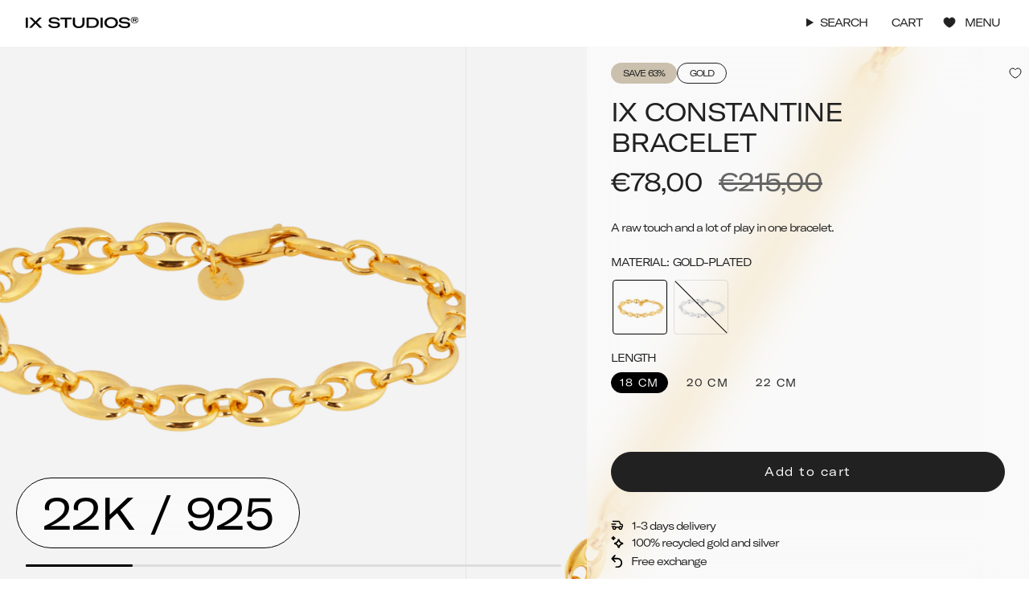

--- FILE ---
content_type: text/html; charset=utf-8
request_url: https://ixstudioscph.com/products/ix-constantine-bracelet
body_size: 50427
content:
<!doctype html>
  <html class="no-js no-touch supports-no-cookies" lang="en">
  <head>
    <meta charset="UTF-8">
    <meta http-equiv="X-UA-Compatible" content="IE=edge">
    <meta name="viewport" content="width=device-width, initial-scale=1.0,minimum-scale=1,maximum-scale=1">
    <meta name="theme-color" content="#000000">
    
      <meta name="facebook-domain-verification" content="2lys2yso7dfvhfd9o5k858eba7covq" />
    
    <link rel="canonical" href="https://ixstudioscph.com/products/ix-constantine-bracelet">
    <link rel="preconnect" href="https://cdn.shopify.com" crossorigin>
    <!-- ======================= Broadcast Theme V5.4.1 ========================= --><link rel="preconnect" href="https://fonts.shopifycdn.com" crossorigin><link href="//ixstudioscph.com/cdn/shop/t/39/assets/theme.css?v=97449289670485943321730211211" as="style" rel="preload">
    <link href="//ixstudioscph.com/cdn/shop/t/39/assets/vendor.js?v=152754676678534273481709638470" as="script" rel="preload">
    <link href="//ixstudioscph.com/cdn/shop/t/39/assets/theme.dev.js?v=122960830180472180501730211212" as="script" rel="preload">

    

    

    <script src='https://tag.heylink.com/7424ec04-cae5-49f3-9a14-90e1408321ad/script.js' defer></script>
    <script type="text/javascript">
    (function(c,l,a,r,i,t,y){
        c[a]=c[a]||function(){(c[a].q=c[a].q||[]).push(arguments)};
        t=l.createElement(r);t.async=1;t.src="https://www.clarity.ms/tag/"+i;
        y=l.getElementsByTagName(r)[0];y.parentNode.insertBefore(t,y);
    })(window, document, "clarity", "script", "m5mpcgxptn");
    </script>
    <!-- Snap Pixel Code -->
    <script type='text/javascript'> (function(e,t,n){if(e.snaptr)return;var a=e.snaptr=function() {a.handleRequest?a.handleRequest.apply(a,arguments):a.queue.push(arguments)}; a.queue=[];var s='script';r=t.createElement(s);r.async=!0; r.src=n;var u=t.getElementsByTagName(s)[0]; u.parentNode.insertBefore(r,u);})(window,document, 'https://sc-static.net/scevent.min.js'); snaptr('init', '7432ba11-96f8-47e8-8efd-c6ff7734aaae', { 'user_email': 'lma@frederikix.com' }); snaptr('track', 'PAGE_VIEW'); </script>
    <!-- End Snap Pixel Code -->

    <!-- Start of Sleeknote signup and lead generation tool - www.sleeknote.com -->
    <script id='sleeknoteScript' type='text/javascript'>
      (function () {        
        var sleeknoteScriptTag = document.createElement('script');
        sleeknoteScriptTag.type = 'text/javascript';
        sleeknoteScriptTag.charset = 'utf-8';
        sleeknoteScriptTag.src = ('//sleeknotecustomerscripts.sleeknote.com/9283.js');
        var s = document.getElementById('sleeknoteScript');
        s.parentNode.insertBefore(sleeknoteScriptTag, s);
      })();
    </script>
    <!-- End of Sleeknote signup and lead generation tool - www.sleeknote.com -->
      <link rel="icon" type="image/png" href="//ixstudioscph.com/cdn/shop/files/IX_favicon.png?crop=center&height=32&v=1709635386&width=32">
    
  
    <!-- Title and description ================================================ -->
    
    <title>
      
      IX Constantine Bracelet
      
      
      
        &ndash; IX STUDIOS INT
      
    </title>
  
    
      <meta name="description" content="A raw touch and a lot of play in one bracelet. • The bracelet measures 6 mm in height. • This bracelet is made from 100% recycled 22 karat gold-plated 925 sterling silver. • All our jewellery is stamped with 925 IX inside, which is our own hallmark registered with the Danish Assay Office.&quot; GPSR data IX Studios ApS Nørr">
    
    
    <meta property="og:site_name" content="IX STUDIOS INT">
<meta property="og:url" content="https://ixstudioscph.com/products/ix-constantine-bracelet">
<meta property="og:title" content="IX Constantine Bracelet">
<meta property="og:type" content="product">
<meta property="og:description" content="A raw touch and a lot of play in one bracelet. • The bracelet measures 6 mm in height. • This bracelet is made from 100% recycled 22 karat gold-plated 925 sterling silver. • All our jewellery is stamped with 925 IX inside, which is our own hallmark registered with the Danish Assay Office.&quot; GPSR data IX Studios ApS Nørr"><meta property="og:image" content="http://ixstudioscph.com/cdn/shop/files/DMV0350GD_front_highres.png?v=1726148303">
  <meta property="og:image:secure_url" content="https://ixstudioscph.com/cdn/shop/files/DMV0350GD_front_highres.png?v=1726148303">
  <meta property="og:image:width" content="2048">
  <meta property="og:image:height" content="1323"><meta property="og:price:amount" content="78,00">
  <meta property="og:price:currency" content="EUR"><meta name="twitter:card" content="summary_large_image">
<meta name="twitter:title" content="IX Constantine Bracelet">
<meta name="twitter:description" content="A raw touch and a lot of play in one bracelet. • The bracelet measures 6 mm in height. • This bracelet is made from 100% recycled 22 karat gold-plated 925 sterling silver. • All our jewellery is stamped with 925 IX inside, which is our own hallmark registered with the Danish Assay Office.&quot; GPSR data IX Studios ApS Nørr">

    
  <script type="application/ld+json">
    {
      "@context": "http://schema.org",
      "@type": "Product",
		"offers": [{
					"@type": "Offer",
					"name": "18 cm",
					"availability":"https://schema.org/InStock",
					"price": 78.0,
					"priceCurrency": "EUR",
					"priceValidUntil": "2026-02-06","sku": "DMV0350GD18","url": "/products/ix-constantine-bracelet?variant=46462678335816"
				},
{
					"@type": "Offer",
					"name": "20 cm",
					"availability":"https://schema.org/InStock",
					"price": 78.0,
					"priceCurrency": "EUR",
					"priceValidUntil": "2026-02-06","sku": "DMV0350GD20","url": "/products/ix-constantine-bracelet?variant=46462678303048"
				},
{
					"@type": "Offer",
					"name": "22 cm",
					"availability":"https://schema.org/InStock",
					"price": 78.0,
					"priceCurrency": "EUR",
					"priceValidUntil": "2026-02-06","sku": "DMV0350GD22","url": "/products/ix-constantine-bracelet?variant=46462678270280"
				}
],
			"gtin13": "5714534018893",
			"productId": "5714534018893",
		"brand": {
			"name": "IX STUDIOS"
		},
		"name": "IX Constantine Bracelet",
		"description": "A raw touch and a lot of play in one bracelet. \n\n• The bracelet measures 6 mm in height.\n\n• This bracelet is made from 100% recycled 22 karat gold-plated 925 sterling silver. \n\n• All our jewellery is stamped with 925 IX inside, which is our own hallmark registered with the Danish Assay Office.\"\n\n  GPSR data IX Studios ApS\nNørrebrogade 106, 4 sal\n2200 Copenhagen\nHovedstaden\nDK\nhello@ixstudioscph.com\n+4531533710\nixstudioscph.dk\nItem no. DMV0350GD ",
		"category": "",
		"url": "/products/ix-constantine-bracelet",
		"sku": "DMV0350GD18",
		"image": {
			"@type": "ImageObject",
			"url": "https://ixstudioscph.com/cdn/shop/files/DMV0350GD_front_highres_1024x.png?v=1726148303",
			"image": "https://ixstudioscph.com/cdn/shop/files/DMV0350GD_front_highres_1024x.png?v=1726148303",
			"name": "IX Constantine Bracelet",
			"width": "1024",
			"height": "1024"
		}
    }
  </script>



  <script type="application/ld+json">
    {
      "@context": "http://schema.org",
      "@type": "BreadcrumbList",
    "itemListElement": [{
        "@type": "ListItem",
        "position": 1,
        "name": "Home",
        "item": "https://ixstudioscph.com"
      },{
            "@type": "ListItem",
            "position": 2,
            "name": "IX Constantine Bracelet",
            "item": "https://ixstudioscph.com/products/ix-constantine-bracelet"
          }]
    }
  </script>


  
    <!-- CSS ================================================================== -->
  
    <link href="//ixstudioscph.com/cdn/shop/t/39/assets/font-settings.css?v=35378273278181822631763675600" rel="stylesheet" type="text/css" media="all" />
  
    

<style data-shopify>
  @font-face {
    font-family: "GT-America-Extended";
    src: url("https://cdn.shopify.com/s/files/1/0267/6070/8275/files/GT-America-Expanded-Ultra-Light.woff2?v=1704984061") format("woff2");
    font-weight: 200;
    font-style: normal;
    font-display: swap;
  }
  @font-face {
    font-family: "GT-America-Extended";
    src: url("https://cdn.shopify.com/s/files/1/0267/6070/8275/files/GT-America-Extended-Regular.woff2?v=1704984060") format("woff2");
    font-weight: 400;
    font-style: normal;
    font-display: swap;
  }
  @font-face {
    font-family: "GT-America-Extended";
    src: url("https://cdn.shopify.com/s/files/1/0267/6070/8275/files/GT-America-Expanded-Medium.woff2?v=1704984061") format("woff2");
    font-weight: 500;
    font-style: normal;
    font-display: swap;
  }
  @font-face {
    font-family: "GT-America-Extended";
    src: url("https://cdn.shopify.com/s/files/1/0267/6070/8275/files/GT-America-Extended-Bold.woff2?v=1704984061") format("woff2");
    font-weight: 700;
    font-style: normal;
    font-display: swap;
  }
  @font-face {
    font-family: "GT-America-Extended";
    src: url("https://cdn.shopify.com/s/files/1/0267/6070/8275/files/GT-America-Extended-Regular-Italic.woff2?v=1704984061") format("woff2");
    font-weight: 400;
    font-style: italic;
    font-display: swap;
  }
  @font-face {
    font-family: "GT-America-Extended";
    src: url("https://cdn.shopify.com/s/files/1/0267/6070/8275/files/GT-America-Extended-Bold-Italic.woff2?v=1704984061") format("woff2");
    font-weight: 700;
    font-style: italic;
    font-display: swap;
  }

  @font-face {
    font-family: "Darleston";
    src: url("https://cdn.shopify.com/s/files/1/0267/6070/8275/files/Darleston.woff2?v=1709839015") format("woff2");
    font-weight: 400;
    font-style: normal;
    font-display: swap;
  }

  @font-face {
    font-family: 'Mono';
    src: url('https://cdn.shopify.com/s/files/1/0267/6070/8275/files/mono.woff2?v=1709887304') format('woff2'),
        url('https://cdn.shopify.com/s/files/1/0267/6070/8275/files/mono.woff?v=1709887304') format('woff');
    font-weight: normal;
    font-style: normal;
    font-display: swap;
  }

</style>
<style data-shopify>

:root {--scrollbar-width: 0px;





--COLOR-VIDEO-BG: #f2f2f2;
--COLOR-BG-BRIGHTER: #f2f2f2;--COLOR-BG: #ffffff;--COLOR-BG-ALPHA-25: rgba(255, 255, 255, 0.25);
--COLOR-BG-TRANSPARENT: rgba(255, 255, 255, 0);
--COLOR-BG-SECONDARY: #F7F9FA;
--COLOR-BG-SECONDARY-LIGHTEN: #ffffff;
--COLOR-BG-RGB: 255, 255, 255;

--COLOR-TEXT-DARK: #000000;
--COLOR-TEXT: #212121;
--COLOR-TEXT-LIGHT: #646464;

--PRODUCT_CARD_BG: #f3f3f3;


/* === Opacity shades of grey ===*/
--COLOR-A5:  rgba(33, 33, 33, 0.05);
--COLOR-A10: rgba(33, 33, 33, 0.1);
--COLOR-A15: rgba(33, 33, 33, 0.15);
--COLOR-A20: rgba(33, 33, 33, 0.2);
--COLOR-A25: rgba(33, 33, 33, 0.25);
--COLOR-A30: rgba(33, 33, 33, 0.3);
--COLOR-A35: rgba(33, 33, 33, 0.35);
--COLOR-A40: rgba(33, 33, 33, 0.4);
--COLOR-A45: rgba(33, 33, 33, 0.45);
--COLOR-A50: rgba(33, 33, 33, 0.5);
--COLOR-A55: rgba(33, 33, 33, 0.55);
--COLOR-A60: rgba(33, 33, 33, 0.6);
--COLOR-A65: rgba(33, 33, 33, 0.65);
--COLOR-A70: rgba(33, 33, 33, 0.7);
--COLOR-A75: rgba(33, 33, 33, 0.75);
--COLOR-A80: rgba(33, 33, 33, 0.8);
--COLOR-A85: rgba(33, 33, 33, 0.85);
--COLOR-A90: rgba(33, 33, 33, 0.9);
--COLOR-A95: rgba(33, 33, 33, 0.95);

--COLOR-BORDER: rgb(240, 240, 240);
--COLOR-BORDER-LIGHT: #f6f6f6;
--COLOR-BORDER-HAIRLINE: #f7f7f7;
--COLOR-BORDER-DARK: #bdbdbd;/* === Bright color ===*/
--COLOR-PRIMARY: #000000;
--COLOR-PRIMARY-HOVER: #000000;
--COLOR-PRIMARY-FADE: rgba(0, 0, 0, 0.05);
--COLOR-PRIMARY-FADE-HOVER: rgba(0, 0, 0, 0.1);
--COLOR-PRIMARY-LIGHT: #4d4d4d;--COLOR-PRIMARY-OPPOSITE: #ffffff;



/* === link Color ===*/
--COLOR-LINK: #212121;
--COLOR-LINK-HOVER: rgba(33, 33, 33, 0.7);
--COLOR-LINK-FADE: rgba(33, 33, 33, 0.05);
--COLOR-LINK-FADE-HOVER: rgba(33, 33, 33, 0.1);--COLOR-LINK-OPPOSITE: #ffffff;


/* === Product grid sale tags ===*/
--COLOR-SALE-BG: #c9ff2b;
--COLOR-SALE-TEXT: #000000;--COLOR-SALE-TEXT-SECONDARY: #c9ff2b;

/* === Product grid sale tags ===*/
--COLOR-NEW-BG: #c9ff2b;
--COLOR-NEW-TEXT: #000000;

--COLOR-SALE-DISCOUNT-BG: #cac0ad;
--COLOR-SALE-DISCOUNT-TEXT: #212121;

--COLOR-PREORDER-BG: #cac0ad;
--COLOR-PREORDER-TEXT: #ffffff;

--COLOR-HIGHLIGHT-BG: #000000;
--COLOR-HIGHLIGHT-TEXT: #ffffff;

/* === Product grid badges ===*/
--COLOR-BADGE-BG: rgba(0,0,0,0);
--COLOR-BADGE-TEXT: #212121;
--COLOR-HOVER-BADGE-BG: #000000;
--COLOR-HOVER-BADGE-TEXT: #ffffff;

/* === Product sale color ===*/
--COLOR-SALE: #212121;

/* === Gray background on Product grid items ===*/--filter-bg: 1.0;/* === Helper colors for form error states ===*/
--COLOR-ERROR: #721C24;
--COLOR-ERROR-BG: #F8D7DA;
--COLOR-ERROR-BORDER: #F5C6CB;



  --RADIUS: 300px;
  --RADIUS-SELECT: 22px;

--COLOR-HEADER-BG: #ffffff;--COLOR-HEADER-BG-TRANSPARENT: rgba(255, 255, 255, 0);
--COLOR-HEADER-LINK: #212121;
--COLOR-HEADER-LINK-HOVER: rgba(33, 33, 33, 0.7);

--COLOR-MENU-BG: #ffffff;
--COLOR-MENU-LINK: #212121;
--COLOR-MENU-LINK-HOVER: rgba(33, 33, 33, 0.7);
--COLOR-SUBMENU-BG: #ffffff;
--COLOR-SUBMENU-LINK: #212121;
--COLOR-SUBMENU-LINK-HOVER: rgba(33, 33, 33, 0.7);
--COLOR-SUBMENU-TEXT-LIGHT: #646464;
--COLOR-MENU-TRANSPARENT: #ffffff;
--COLOR-MENU-TRANSPARENT-HOVER: rgba(255, 255, 255, 0.7);--COLOR-FOOTER-BG: #212121;
--COLOR-FOOTER-BG-HAIRLINE: #292929;
--COLOR-FOOTER-TEXT: #ffffff;
--COLOR-FOOTER-TEXT-A35: rgba(255, 255, 255, 0.35);
--COLOR-FOOTER-TEXT-A75: rgba(255, 255, 255, 0.75);
--COLOR-FOOTER-LINK: #ffffff;
--COLOR-FOOTER-LINK-HOVER: rgba(255, 255, 255, 0.7);
--COLOR-FOOTER-BORDER: #f3f3f3;--COLOR-FOOTER-BG-SECONDARY: #ffffff;
--COLOR-FOOTER-BG-HAIRLINE-SECONDARY: #f7f7f7;
--COLOR-FOOTER-TEXT-SECONDARY: #212121;
--COLOR-FOOTER-TEXT-A35-SECONDARY: rgba(33, 33, 33, 0.35);
--COLOR-FOOTER-TEXT-A75-SECONDARY: rgba(33, 33, 33, 0.75);
--COLOR-FOOTER-LINK-SECONDARY: #212121;
--COLOR-FOOTER-LINK-HOVER-SECONDARY: rgba(33, 33, 33, 0.7);
--COLOR-FOOTER-BORDER-SECONDARY: #212121;

--TRANSPARENT: rgba(255, 255, 255, 0);

/* === Default overlay opacity ===*/
--overlay-opacity: 0;
--underlay-opacity: 1;
--underlay-bg: rgba(0,0,0,0.4);

/* === Custom Cursor ===*/
--ICON-ZOOM-IN: url( "//ixstudioscph.com/cdn/shop/t/39/assets/icon-zoom-in.svg?v=182473373117644429561709638471" );
--ICON-ZOOM-OUT: url( "//ixstudioscph.com/cdn/shop/t/39/assets/icon-zoom-out.svg?v=101497157853986683871709638470" );

/* === Custom Icons ===*/
--ICON-PLUS: url( "//ixstudioscph.com/cdn/shop/t/39/assets/icon-plus.svg?v=7381" );


  
  --ICON-ADD-BAG: url( "//ixstudioscph.com/cdn/shop/t/39/assets/icon-add-bag.svg?v=23763382405227654651709638469" );
  --ICON-ADD-CART: url( "//ixstudioscph.com/cdn/shop/t/39/assets/icon-add-cart.svg?v=3962293684743587821709638469" );
  --ICON-ARROW-LEFT: url( "//ixstudioscph.com/cdn/shop/t/39/assets/icon-arrow-left.svg?v=136066145774695772731709638472" );
  --ICON-ARROW-RIGHT: url( "//ixstudioscph.com/cdn/shop/t/39/assets/icon-arrow-right.svg?v=150928298113663093401709638471" );
  --ICON-SELECT: url("//ixstudioscph.com/cdn/shop/t/39/assets/icon-select.svg?v=167170173659852274001709638469");


--ICON-CARET-RIGHT: url("//ixstudioscph.com/cdn/shop/t/39/assets/icon-caret-right.svg?v=66789490760126949941709638470");
--ICON-CARET-LEFT: url("//ixstudioscph.com/cdn/shop/t/39/assets/icon-caret-left.svg?v=82712338139648924421709638468");

--PRODUCT-GRID-ASPECT-RATIO-FIRST-IMAGE: 100%;
--PRODUCT-GRID-ASPECT-RATIO: 120.0%;

/* === Typography ===*/
--FONT-WEIGHT-BODY: 400;
--FONT-WEIGHT-BODY-BOLD: 600;

--FONT-STACK-BODY: "GT-America-Extended", "Titillium Web", sans-serif;
--FONT-STYLE-BODY: normal;
--FONT-STYLE-BODY-ITALIC: italic;
--FONT-ADJUST-BODY: 1.0;

--LETTER-SPACING-BODY: -1px;

/* --FONT-WEIGHT-HEADING: 400;
--FONT-WEIGHT-HEADING-BOLD: 600; */

--FONT-WEIGHT-HEADING: 700;
--FONT-WEIGHT-HEADING-BOLD: 700;

--FONT-UPPERCASE-HEADING: none;
--LETTER-SPACING-HEADING: -1px;

--FONT-STACK-HEADING: "GT-America-Extended", "Titillium Web", sans-serif;
--FONT-STYLE-HEADING: normal;
--FONT-STYLE-HEADING-ITALIC: italic;
--FONT-ADJUST-HEADING: 1.0;

/* --FONT-WEIGHT-SUBHEADING: 400;
--FONT-WEIGHT-SUBHEADING-BOLD: 600; */

--FONT-WEIGHT-SUBHEADING: 700;
--FONT-WEIGHT-SUBHEADING-BOLD: 700;

--FONT-STACK-SUBHEADING: "GT-America-Extended", "Titillium Web", sans-serif;
--FONT-STYLE-SUBHEADING: normal;
--FONT-STYLE-SUBHEADING-ITALIC: italic;
--FONT-ADJUST-SUBHEADING: 1.0;

--FONT-UPPERCASE-SUBHEADING: none;
--LETTER-SPACING-SUBHEADING: -1px;

--FONT-STACK-NAV: "GT-America-Extended", "Titillium Web", sans-serif;
--FONT-STYLE-NAV: normal;
--FONT-STYLE-NAV-ITALIC: italic;
--FONT-ADJUST-NAV: 1.0;

--FONT-WEIGHT-NAV: 400;
--FONT-WEIGHT-NAV-BOLD: 600;

--LETTER-SPACING-NAV: -1px;

--FONT-SIZE-BASE: 1.0rem;
--FONT-SIZE-BASE-PERCENT: 1.0;

/* === Parallax ===*/
--PARALLAX-STRENGTH-MIN: 120.0%;
--PARALLAX-STRENGTH-MAX: 130.0%;--COLUMNS: 4;
--COLUMNS-MEDIUM: 3;
--COLUMNS-SMALL: 2;
--COLUMNS-MOBILE: 1;--LAYOUT-OUTER: 32px;
  --LAYOUT-GUTTER: 32px;
  --LAYOUT-OUTER-MEDIUM: 22px;
  --LAYOUT-GUTTER-MEDIUM: 22px;
  --LAYOUT-OUTER-SMALL: 16px;
  --LAYOUT-GUTTER-SMALL: 16px;--base-animation-delay: 0ms;
--line-height-normal: 1.375; /* Equals to line-height: normal; */--SIDEBAR-WIDTH: 270px;
  --SIDEBAR-WIDTH-MEDIUM: 258px;--DRAWER-WIDTH: 550px;--ICON-STROKE-WIDTH: 1px;/* === Button General ===*/
--BTN-FONT-STACK: "GT-America-Extended", Figtree, sans-serif;
--BTN-FONT-WEIGHT: 400;
--BTN-FONT-STYLE: normal;
--BTN-FONT-SIZE: 13px;

--BTN-LETTER-SPACING: 0.1em;
--BTN-UPPERCASE: none;
--BTN-TEXT-ARROW-OFFSET: 0px;

/* === Button Primary ===*/
--BTN-PRIMARY-BORDER-COLOR: #212121;
--BTN-PRIMARY-BG-COLOR: #212121;
--BTN-PRIMARY-TEXT-COLOR: #ffffff;
--BTN-PRIMARY-HOVER-COLOR: #C9FF2B;
--BTN-PRIMARY-HOVER-TEXT-COLOR: #000;


  --BTN-PRIMARY-BG-COLOR-BRIGHTER: #3b3b3b;


/* === Button Secondary ===*/
--BTN-SECONDARY-BORDER-COLOR: #ffffff;
--BTN-SECONDARY-BG-COLOR: rgba(0,0,0,0);
--BTN-SECONDARY-TEXT-COLOR: #ffffff;
--BTN-SECONDARY-HOVER-COLOR: #C9FF2B;
--BTN-SECONDARY-HOVER-TEXT-COLOR: #000000;


  --BTN-SECONDARY-BG-COLOR-BRIGHTER: rgba(26, 26, 26, 0.0);


/* === Button White ===*/
--TEXT-BTN-BORDER-WHITE: #fff;
--TEXT-BTN-BG-WHITE: #fff;
--TEXT-BTN-WHITE: #000;
--TEXT-BTN-BG-WHITE-BRIGHTER: #f2f2f2;

/* === Button Black ===*/
--TEXT-BTN-BG-BLACK: #000;
--TEXT-BTN-BORDER-BLACK: #000;
--TEXT-BTN-BLACK: #fff;
--TEXT-BTN-BG-BLACK-BRIGHTER: #1a1a1a;

/* === Cart Gradient ===*/


  --FREE-SHIPPING-GRADIENT: linear-gradient(to right, var(--COLOR-PRIMARY-LIGHT) 0%, var(--COLOR-PRIMARY) 100%);


/* === Swatch Size ===*/
--swatch-size-filters: calc(1.5rem * var(--FONT-ADJUST-BODY));
--swatch-size-product: 68px;
}

/* === Backdrop ===*/
::backdrop {
  --underlay-opacity: 1;
  --underlay-bg: rgba(0,0,0,0.4);
}
</style>
  
    <link href="//ixstudioscph.com/cdn/shop/t/39/assets/theme.css?v=97449289670485943321730211211" rel="stylesheet" type="text/css" media="all" />
<link href="//ixstudioscph.com/cdn/shop/t/39/assets/swatches.css?v=157844926215047500451709638470" as="style" rel="preload">
      <link href="//ixstudioscph.com/cdn/shop/t/39/assets/swatches.css?v=157844926215047500451709638470" rel="stylesheet" type="text/css" media="all" />
<style data-shopify>.swatches {
    --black: #000000;--white: #fafafa;--blank: url(//ixstudioscph.com/cdn/shop/files/blank_small.png?v=7381);
  }</style>
<script>
      if (window.navigator.userAgent.indexOf('MSIE ') > 0 || window.navigator.userAgent.indexOf('Trident/') > 0) {
        document.documentElement.className = document.documentElement.className + ' ie';
  
        var scripts = document.getElementsByTagName('script')[0];
        var polyfill = document.createElement("script");
        polyfill.defer = true;
        polyfill.src = "//ixstudioscph.com/cdn/shop/t/39/assets/ie11.js?v=144489047535103983231709638469";
  
        scripts.parentNode.insertBefore(polyfill, scripts);
      } else {
        document.documentElement.className = document.documentElement.className.replace('no-js', 'js');
      }
  
      document.documentElement.style.setProperty('--scrollbar-width', `${getScrollbarWidth()}px`);
  
      function getScrollbarWidth() {
        // Creating invisible container
        const outer = document.createElement('div');
        outer.style.visibility = 'hidden';
        outer.style.overflow = 'scroll'; // forcing scrollbar to appear
        outer.style.msOverflowStyle = 'scrollbar'; // needed for WinJS apps
        document.documentElement.appendChild(outer);
  
        // Creating inner element and placing it in the container
        const inner = document.createElement('div');
        outer.appendChild(inner);
  
        // Calculating difference between container's full width and the child width
        const scrollbarWidth = outer.offsetWidth - inner.offsetWidth;
  
        // Removing temporary elements from the DOM
        outer.parentNode.removeChild(outer);
  
        return scrollbarWidth;
      }
  
      let root = '/';
      if (root[root.length - 1] !== '/') {
        root = root + '/';
      }
  
      window.theme = {
        routes: {
          root: root,
          cart_url: '/cart',
          cart_add_url: '/cart/add',
          cart_change_url: '/cart/change',
          product_recommendations_url: '/recommendations/products',
          predictive_search_url: '/search/suggest',
          addresses_url: '/account/addresses'
        },
        assets: {
          photoswipe: '//ixstudioscph.com/cdn/shop/t/39/assets/photoswipe.js?v=162613001030112971491709638470',
          smoothscroll: '//ixstudioscph.com/cdn/shop/t/39/assets/smoothscroll.js?v=37906625415260927261709638469',
        },
        strings: {
          addToCart: "Add to cart",
          cartAcceptanceError: "You must accept our terms and conditions.",
          soldOut: "Sold Out",
          from: "From",
          preOrder: "Pre-order",
          sale: "Sale",
          subscription: "Subscription",
          unavailable: "Unavailable",
          unitPrice: "Unit price",
          unitPriceSeparator: "per",
          shippingCalcSubmitButton: "Calculate shipping",
          shippingCalcSubmitButtonDisabled: "Calculating...",
          selectValue: "Select value",
          selectColor: "Select color",
          oneColor: "color",
          otherColor: "colors",
          upsellAddToCart: "Add to cart",
          free: "Free",
          swatchesColor: "Color, Colour",
          engraving_position_front: "Front",
          engraving_position_back: "Back",
          engraving_position_inside: "Inside",
          engraving_position_left: "Left side",
          engraving_position_right: "Right side",
          pickup_availability_on_stock: "Available",
          amoutBought: "You have spent",
          highestTier: "You are in the highest tier",
          loyaltyCurrency: "euros.",
          youHaveSpent: "Spent {{ AMOUNT_TO_NEXT }} euros to reach {{ NEXT_TIER_NAME }}",
          loyaltyDiscountCodePrefix: "Get discount with code",
          pickup_availability_out_of_stock: "Out of stock",
          zendesk: {
            name: "Live support",
            byline: "Ask us anything!",
            greetings: {
              online: "Chat with us",
              offline: "Leave us a message"
            }
          },
          sale_type: "Sale type",
          preorder: "Pre-order",
        },
        settings: {
          customerLoggedIn: null ? true : false,
          cartDrawerEnabled: true,
          cartRebuyEnabled: false,
          enableQuickAdd: true,
          enableAnimations: true,
          variantOnSale: true,
          customerTags: null,
          translations_list: "Send: Sent\nBjergkrystal: Rock Crystal"
        },
        sliderArrows: {
          prev: '<button type="button" class="slider__button slider__button--prev" data-button-arrow data-button-prev>' + "Previous" + '</button>',
          next: '<button type="button" class="slider__button slider__button--next" data-button-arrow data-button-next>' + "Next" + '</button>',
        },
        moneyFormat: false ? "\u003cspan class=\"money\"\u003e€{{amount_with_comma_separator}} EUR\u003c\/span\u003e" : "\u003cspan class=\"money\"\u003e€{{amount_with_comma_separator}}\u003c\/span\u003e",
        moneyWithoutCurrencyFormat: "\u003cspan class=\"money\"\u003e€{{amount_with_comma_separator}}\u003c\/span\u003e",
        moneyWithCurrencyFormat: "\u003cspan class=\"money\"\u003e€{{amount_with_comma_separator}} EUR\u003c\/span\u003e",
        subtotal: 0,
        info: {
          name: 'broadcast'
        },
        version: '5.4.1'
      };
  
      let windowInnerHeight = window.innerHeight;
      document.documentElement.style.setProperty('--full-height', `${windowInnerHeight}px`);
      document.documentElement.style.setProperty('--three-quarters', `${windowInnerHeight * 0.75}px`);
      document.documentElement.style.setProperty('--two-thirds', `${windowInnerHeight * 0.66}px`);
      document.documentElement.style.setProperty('--one-half', `${windowInnerHeight * 0.5}px`);
      document.documentElement.style.setProperty('--one-third', `${windowInnerHeight * 0.33}px`);
      document.documentElement.style.setProperty('--one-fifth', `${windowInnerHeight * 0.2}px`);
    </script>
    <script type="application/json" id="loyalty-discount-data">
      {
        "tiers": [
          {
            "discount_code": ""
          },
          {
            "discount_code": "VIP SILVER 15%"
          },
          {
            "discount_code": "VIP GOLD 20%"
          },
          {
            "discount_code": "VIP PLATINUM 20%"
          },
          {
            "discount_code": "VIP DIAMOND 25%"
          }
        ]
      }
    </script>
  
    
      <script src="//ixstudioscph.com/cdn/shopifycloud/storefront/assets/themes_support/shopify_common-5f594365.js" defer="defer"></script>
    
  
    <!-- Theme Javascript ============================================================== -->
    <script src="//ixstudioscph.com/cdn/shop/t/39/assets/vendor.js?v=152754676678534273481709638470" defer="defer"></script>
    <script src="//ixstudioscph.com/cdn/shop/t/39/assets/theme.dev.js?v=122960830180472180501730211212" defer="defer"></script><!-- Shopify app scripts =========================================================== -->
  
    <script>window.performance && window.performance.mark && window.performance.mark('shopify.content_for_header.start');</script><meta id="shopify-digital-wallet" name="shopify-digital-wallet" content="/26761101502/digital_wallets/dialog">
<meta name="shopify-checkout-api-token" content="699d66ac076f5daad6e71aee4fe1108f">
<meta id="in-context-paypal-metadata" data-shop-id="26761101502" data-venmo-supported="false" data-environment="production" data-locale="en_US" data-paypal-v4="true" data-currency="EUR">
<link rel="alternate" type="application/json+oembed" href="https://ixstudioscph.com/products/ix-constantine-bracelet.oembed">
<script async="async" src="/checkouts/internal/preloads.js?locale=en-DE"></script>
<script id="shopify-features" type="application/json">{"accessToken":"699d66ac076f5daad6e71aee4fe1108f","betas":["rich-media-storefront-analytics"],"domain":"ixstudioscph.com","predictiveSearch":true,"shopId":26761101502,"locale":"en"}</script>
<script>var Shopify = Shopify || {};
Shopify.shop = "frederikix-int.myshopify.com";
Shopify.locale = "en";
Shopify.currency = {"active":"EUR","rate":"1.0"};
Shopify.country = "DE";
Shopify.theme = {"name":"[Mercive] IX Theme Preview","id":158946361672,"schema_name":"Broadcast","schema_version":"5.4.1","theme_store_id":null,"role":"main"};
Shopify.theme.handle = "null";
Shopify.theme.style = {"id":null,"handle":null};
Shopify.cdnHost = "ixstudioscph.com/cdn";
Shopify.routes = Shopify.routes || {};
Shopify.routes.root = "/";</script>
<script type="module">!function(o){(o.Shopify=o.Shopify||{}).modules=!0}(window);</script>
<script>!function(o){function n(){var o=[];function n(){o.push(Array.prototype.slice.apply(arguments))}return n.q=o,n}var t=o.Shopify=o.Shopify||{};t.loadFeatures=n(),t.autoloadFeatures=n()}(window);</script>
<script id="shop-js-analytics" type="application/json">{"pageType":"product"}</script>
<script defer="defer" async type="module" src="//ixstudioscph.com/cdn/shopifycloud/shop-js/modules/v2/client.init-shop-cart-sync_WVOgQShq.en.esm.js"></script>
<script defer="defer" async type="module" src="//ixstudioscph.com/cdn/shopifycloud/shop-js/modules/v2/chunk.common_C_13GLB1.esm.js"></script>
<script defer="defer" async type="module" src="//ixstudioscph.com/cdn/shopifycloud/shop-js/modules/v2/chunk.modal_CLfMGd0m.esm.js"></script>
<script type="module">
  await import("//ixstudioscph.com/cdn/shopifycloud/shop-js/modules/v2/client.init-shop-cart-sync_WVOgQShq.en.esm.js");
await import("//ixstudioscph.com/cdn/shopifycloud/shop-js/modules/v2/chunk.common_C_13GLB1.esm.js");
await import("//ixstudioscph.com/cdn/shopifycloud/shop-js/modules/v2/chunk.modal_CLfMGd0m.esm.js");

  window.Shopify.SignInWithShop?.initShopCartSync?.({"fedCMEnabled":true,"windoidEnabled":true});

</script>
<script>(function() {
  var isLoaded = false;
  function asyncLoad() {
    if (isLoaded) return;
    isLoaded = true;
    var urls = ["https:\/\/cdn.shopify.com\/s\/files\/1\/0267\/6110\/1502\/t\/31\/assets\/zendesk-embeddable.js?v=1697181981\u0026shop=frederikix-int.myshopify.com"];
    for (var i = 0; i < urls.length; i++) {
      var s = document.createElement('script');
      s.type = 'text/javascript';
      s.async = true;
      s.src = urls[i];
      var x = document.getElementsByTagName('script')[0];
      x.parentNode.insertBefore(s, x);
    }
  };
  if(window.attachEvent) {
    window.attachEvent('onload', asyncLoad);
  } else {
    window.addEventListener('load', asyncLoad, false);
  }
})();</script>
<script id="__st">var __st={"a":26761101502,"offset":3600,"reqid":"18f9d68d-3c82-43f6-8ffc-9f4b17accb8e-1769531825","pageurl":"ixstudioscph.com\/products\/ix-constantine-bracelet","u":"3c15c3dbe83c","p":"product","rtyp":"product","rid":8354558148936};</script>
<script>window.ShopifyPaypalV4VisibilityTracking = true;</script>
<script id="captcha-bootstrap">!function(){'use strict';const t='contact',e='account',n='new_comment',o=[[t,t],['blogs',n],['comments',n],[t,'customer']],c=[[e,'customer_login'],[e,'guest_login'],[e,'recover_customer_password'],[e,'create_customer']],r=t=>t.map((([t,e])=>`form[action*='/${t}']:not([data-nocaptcha='true']) input[name='form_type'][value='${e}']`)).join(','),a=t=>()=>t?[...document.querySelectorAll(t)].map((t=>t.form)):[];function s(){const t=[...o],e=r(t);return a(e)}const i='password',u='form_key',d=['recaptcha-v3-token','g-recaptcha-response','h-captcha-response',i],f=()=>{try{return window.sessionStorage}catch{return}},m='__shopify_v',_=t=>t.elements[u];function p(t,e,n=!1){try{const o=window.sessionStorage,c=JSON.parse(o.getItem(e)),{data:r}=function(t){const{data:e,action:n}=t;return t[m]||n?{data:e,action:n}:{data:t,action:n}}(c);for(const[e,n]of Object.entries(r))t.elements[e]&&(t.elements[e].value=n);n&&o.removeItem(e)}catch(o){console.error('form repopulation failed',{error:o})}}const l='form_type',E='cptcha';function T(t){t.dataset[E]=!0}const w=window,h=w.document,L='Shopify',v='ce_forms',y='captcha';let A=!1;((t,e)=>{const n=(g='f06e6c50-85a8-45c8-87d0-21a2b65856fe',I='https://cdn.shopify.com/shopifycloud/storefront-forms-hcaptcha/ce_storefront_forms_captcha_hcaptcha.v1.5.2.iife.js',D={infoText:'Protected by hCaptcha',privacyText:'Privacy',termsText:'Terms'},(t,e,n)=>{const o=w[L][v],c=o.bindForm;if(c)return c(t,g,e,D).then(n);var r;o.q.push([[t,g,e,D],n]),r=I,A||(h.body.append(Object.assign(h.createElement('script'),{id:'captcha-provider',async:!0,src:r})),A=!0)});var g,I,D;w[L]=w[L]||{},w[L][v]=w[L][v]||{},w[L][v].q=[],w[L][y]=w[L][y]||{},w[L][y].protect=function(t,e){n(t,void 0,e),T(t)},Object.freeze(w[L][y]),function(t,e,n,w,h,L){const[v,y,A,g]=function(t,e,n){const i=e?o:[],u=t?c:[],d=[...i,...u],f=r(d),m=r(i),_=r(d.filter((([t,e])=>n.includes(e))));return[a(f),a(m),a(_),s()]}(w,h,L),I=t=>{const e=t.target;return e instanceof HTMLFormElement?e:e&&e.form},D=t=>v().includes(t);t.addEventListener('submit',(t=>{const e=I(t);if(!e)return;const n=D(e)&&!e.dataset.hcaptchaBound&&!e.dataset.recaptchaBound,o=_(e),c=g().includes(e)&&(!o||!o.value);(n||c)&&t.preventDefault(),c&&!n&&(function(t){try{if(!f())return;!function(t){const e=f();if(!e)return;const n=_(t);if(!n)return;const o=n.value;o&&e.removeItem(o)}(t);const e=Array.from(Array(32),(()=>Math.random().toString(36)[2])).join('');!function(t,e){_(t)||t.append(Object.assign(document.createElement('input'),{type:'hidden',name:u})),t.elements[u].value=e}(t,e),function(t,e){const n=f();if(!n)return;const o=[...t.querySelectorAll(`input[type='${i}']`)].map((({name:t})=>t)),c=[...d,...o],r={};for(const[a,s]of new FormData(t).entries())c.includes(a)||(r[a]=s);n.setItem(e,JSON.stringify({[m]:1,action:t.action,data:r}))}(t,e)}catch(e){console.error('failed to persist form',e)}}(e),e.submit())}));const S=(t,e)=>{t&&!t.dataset[E]&&(n(t,e.some((e=>e===t))),T(t))};for(const o of['focusin','change'])t.addEventListener(o,(t=>{const e=I(t);D(e)&&S(e,y())}));const B=e.get('form_key'),M=e.get(l),P=B&&M;t.addEventListener('DOMContentLoaded',(()=>{const t=y();if(P)for(const e of t)e.elements[l].value===M&&p(e,B);[...new Set([...A(),...v().filter((t=>'true'===t.dataset.shopifyCaptcha))])].forEach((e=>S(e,t)))}))}(h,new URLSearchParams(w.location.search),n,t,e,['guest_login'])})(!0,!0)}();</script>
<script integrity="sha256-4kQ18oKyAcykRKYeNunJcIwy7WH5gtpwJnB7kiuLZ1E=" data-source-attribution="shopify.loadfeatures" defer="defer" src="//ixstudioscph.com/cdn/shopifycloud/storefront/assets/storefront/load_feature-a0a9edcb.js" crossorigin="anonymous"></script>
<script data-source-attribution="shopify.dynamic_checkout.dynamic.init">var Shopify=Shopify||{};Shopify.PaymentButton=Shopify.PaymentButton||{isStorefrontPortableWallets:!0,init:function(){window.Shopify.PaymentButton.init=function(){};var t=document.createElement("script");t.src="https://ixstudioscph.com/cdn/shopifycloud/portable-wallets/latest/portable-wallets.en.js",t.type="module",document.head.appendChild(t)}};
</script>
<script data-source-attribution="shopify.dynamic_checkout.buyer_consent">
  function portableWalletsHideBuyerConsent(e){var t=document.getElementById("shopify-buyer-consent"),n=document.getElementById("shopify-subscription-policy-button");t&&n&&(t.classList.add("hidden"),t.setAttribute("aria-hidden","true"),n.removeEventListener("click",e))}function portableWalletsShowBuyerConsent(e){var t=document.getElementById("shopify-buyer-consent"),n=document.getElementById("shopify-subscription-policy-button");t&&n&&(t.classList.remove("hidden"),t.removeAttribute("aria-hidden"),n.addEventListener("click",e))}window.Shopify?.PaymentButton&&(window.Shopify.PaymentButton.hideBuyerConsent=portableWalletsHideBuyerConsent,window.Shopify.PaymentButton.showBuyerConsent=portableWalletsShowBuyerConsent);
</script>
<script data-source-attribution="shopify.dynamic_checkout.cart.bootstrap">document.addEventListener("DOMContentLoaded",(function(){function t(){return document.querySelector("shopify-accelerated-checkout-cart, shopify-accelerated-checkout")}if(t())Shopify.PaymentButton.init();else{new MutationObserver((function(e,n){t()&&(Shopify.PaymentButton.init(),n.disconnect())})).observe(document.body,{childList:!0,subtree:!0})}}));
</script>
<link id="shopify-accelerated-checkout-styles" rel="stylesheet" media="screen" href="https://ixstudioscph.com/cdn/shopifycloud/portable-wallets/latest/accelerated-checkout-backwards-compat.css" crossorigin="anonymous">
<style id="shopify-accelerated-checkout-cart">
        #shopify-buyer-consent {
  margin-top: 1em;
  display: inline-block;
  width: 100%;
}

#shopify-buyer-consent.hidden {
  display: none;
}

#shopify-subscription-policy-button {
  background: none;
  border: none;
  padding: 0;
  text-decoration: underline;
  font-size: inherit;
  cursor: pointer;
}

#shopify-subscription-policy-button::before {
  box-shadow: none;
}

      </style>

<script>window.performance && window.performance.mark && window.performance.mark('shopify.content_for_header.end');</script>

    <script>
      window.dataLayer = window.dataLayer || [];
      function gtag() {
          dataLayer.push(arguments);
      }
      gtag("consent", "default", {
          ad_personalization: "denied",
          ad_storage: "denied",
          ad_user_data: "denied",
          analytics_storage: "denied",
          functionality_storage: "denied",
          personalization_storage: "denied",
          security_storage: "granted",
          wait_for_update: 500,
      });
      gtag("set", "ads_data_redaction", true);
      gtag("set", "url_passthrough", false);
    </script>

    <!-- DO NOT EDIT -->
      <!-- WEB GTM that sends to SERVER GTM -->
        <script>(function(w,d,s,l,i){w[l]=w[l]||[];w[l].push({'gtm.start':
        new Date().getTime(),event:'gtm.js'});var f=d.getElementsByTagName(s)[0],
        j=d.createElement(s),dl=l!='dataLayer'?'&l='+l:'';j.async=true;j.src=
        'https://gtm.ixstudioscph.dk/jinscltv.js?id='+i+dl;f.parentNode.insertBefore(j,f);
        })(window,document,'script','dataLayer','GTM-WFB7DHH');</script>
      <!-- End Google Tag Manager -->
    
      <!-- Google Tag Manager -->
        <script>(function(w,d,s,l,i){w[l]=w[l]||[];w[l].push({'gtm.start':
        new Date().getTime(),event:'gtm.js'});var f=d.getElementsByTagName(s)[0],
        j=d.createElement(s),dl=l!='dataLayer'?'&l='+l:'';j.async=true;j.src=
        'https://www.googletagmanager.com/gtm.js?id='+i+dl;f.parentNode.insertBefore(j,f);
        })(window,document,'script','dataLayer','GTM-N63VKWM');</script>
      <!-- End Google Tag Manager -->
    <!-- DO NOT EDIT -->
    


  <script>
    var ecommerce = {
      'items': [{
        'item_id'        : 8354558148936,
        'item_variant'    : null,
        'item_name'      : "IX Constantine Bracelet",
        'price'           : "78.00",
        'item_brand'      : "IX STUDIOS",
        'item_category'   : "",
        'item_list_name'  : null,
        'description'     : "A raw touch and a lot of play in one bracelet. • The bracelet measures 6 mm in height.• This bracelet is made from 100% recycled 22 karat gold-plated 925 sterling silver. • All our jewellery is stamped with 925 IX inside, which is our own hallmark registered with the Danish Assay Office.\"  GPSR data IX Studios ApSNørrebrogade 106, 4 sal2200 CopenhagenHovedstadenDKhello@ixstudioscph.com+4531533710ixstudioscph.dkItem no. DMV0350GD ",
        'imageURL'        : 'https://ixstudioscph.com/cdn/shop/files/DMV0350GD_front_highres_grande.png?v=1726148303',
        'productURL'      : '/products/ix-constantine-bracelet'
      }]
    };
    dataLayer.push({
      'pageType' : 'Product',
      'event'    : 'view_item',
      ecommerce
    });
  </script>



 <script>
const addCookieInformationConsentScript = () => {
const consentScript = document.createElement('script');
consentScript.setAttribute('src','https://policy.app.cookieinformation.com/uc.js');
consentScript.setAttribute('data-culture', 'EN');
consentScript.setAttribute('data-gcm-version', '2.0');
consentScript.id = 'CookieConsent';
document.head.appendChild(consentScript);
};

const setupListenerForConsentGathering = () => {
window.addEventListener("CookieInformationConsentGiven", () => {
let consent = {};
let consentSignals = {};

if (window.CookieInformation) {
consent = window.CookieInformation._getCookieValue('CookieInformationConsent');
consent = JSON.parse(consent);

if (consent) {
consentSignals = consent.consents_approved || [];
consentSignals = consentSignals.reduce((acc,curr)=> (acc[curr]=true,acc),{});
}
}

customerPrivacyAPIReady = setInterval(() => {
if (window.Shopify.customerPrivacy) {
clearInterval(customerPrivacyAPIReady);
window.Shopify.customerPrivacy.setTrackingConsent(
{
"analytics": consentSignals['cookie_cat_statistic'] || false,
"marketing": consentSignals['cookie_cat_marketing'] || false,
"preferences": consentSignals['cookie_cat_functional'] || false,
"sale_of_data": consentSignals['cookie_cat_marketing'] || false,
},
() => console.log("Cookie Information: consent gathered"),
);
}
}, 100);
});
};

window.Shopify.loadFeatures(
[
{
name: 'consent-tracking-api',
version: '0.1',
},
],
error => {
if (error) {
throw error; 
}
setupListenerForConsentGathering();
addCookieInformationConsentScript(); 
}
);

</script>

    
<link rel="alternate" data-id="hreflang" data-hreflang="da" hreflang="da" href="https://ixstudioscph.dk/products/ix-constantine-bracelet" />
  <link rel="alternate" data-id="hreflang" data-hreflang="sv" hreflang="sv" href="https://ixstudioscph.se/products/ix-constantine-bracelet" />
  <link rel="alternate" data-id="hreflang" data-hreflang="de" hreflang="de" href="https://ixstudioscph.de/products/ix-constantine-bracelet" />
  <link rel="alternate" data-id="hreflang" data-hreflang="en" hreflang="en" href="https://ixstudioscph.com/products/ix-constantine-bracelet" />
  <link rel="alternate" data-id="hreflang" hreflang="x-default" href="https://ixstudioscph.com/products/ix-constantine-bracelet"/>


  <!-- BEGIN app block: shopify://apps/klaviyo-email-marketing-sms/blocks/klaviyo-onsite-embed/2632fe16-c075-4321-a88b-50b567f42507 -->












  <script async src="https://static.klaviyo.com/onsite/js/VXPJMc/klaviyo.js?company_id=VXPJMc"></script>
  <script>!function(){if(!window.klaviyo){window._klOnsite=window._klOnsite||[];try{window.klaviyo=new Proxy({},{get:function(n,i){return"push"===i?function(){var n;(n=window._klOnsite).push.apply(n,arguments)}:function(){for(var n=arguments.length,o=new Array(n),w=0;w<n;w++)o[w]=arguments[w];var t="function"==typeof o[o.length-1]?o.pop():void 0,e=new Promise((function(n){window._klOnsite.push([i].concat(o,[function(i){t&&t(i),n(i)}]))}));return e}}})}catch(n){window.klaviyo=window.klaviyo||[],window.klaviyo.push=function(){var n;(n=window._klOnsite).push.apply(n,arguments)}}}}();</script>

  
    <script id="viewed_product">
      if (item == null) {
        var _learnq = _learnq || [];

        var MetafieldReviews = null
        var MetafieldYotpoRating = null
        var MetafieldYotpoCount = null
        var MetafieldLooxRating = null
        var MetafieldLooxCount = null
        var okendoProduct = null
        var okendoProductReviewCount = null
        var okendoProductReviewAverageValue = null
        try {
          // The following fields are used for Customer Hub recently viewed in order to add reviews.
          // This information is not part of __kla_viewed. Instead, it is part of __kla_viewed_reviewed_items
          MetafieldReviews = {};
          MetafieldYotpoRating = null
          MetafieldYotpoCount = null
          MetafieldLooxRating = null
          MetafieldLooxCount = null

          okendoProduct = null
          // If the okendo metafield is not legacy, it will error, which then requires the new json formatted data
          if (okendoProduct && 'error' in okendoProduct) {
            okendoProduct = null
          }
          okendoProductReviewCount = okendoProduct ? okendoProduct.reviewCount : null
          okendoProductReviewAverageValue = okendoProduct ? okendoProduct.reviewAverageValue : null
        } catch (error) {
          console.error('Error in Klaviyo onsite reviews tracking:', error);
        }

        var item = {
          Name: "IX Constantine Bracelet",
          ProductID: 8354558148936,
          Categories: ["ALL STYLES","Bracelets Men","Bracelets Women","CONNECT","Gift ideas","GOLD","GOLD - Men","GOLD - Women","Jewellery for Women","LAST CHANCE %","LAST CHANCE - BRACELETS","Men's jewellery","SALE"],
          ImageURL: "https://ixstudioscph.com/cdn/shop/files/DMV0350GD_front_highres_grande.png?v=1726148303",
          URL: "https://ixstudioscph.com/products/ix-constantine-bracelet",
          Brand: "IX STUDIOS",
          Price: "€78,00",
          Value: "78,00",
          CompareAtPrice: "€215,00"
        };
        _learnq.push(['track', 'Viewed Product', item]);
        _learnq.push(['trackViewedItem', {
          Title: item.Name,
          ItemId: item.ProductID,
          Categories: item.Categories,
          ImageUrl: item.ImageURL,
          Url: item.URL,
          Metadata: {
            Brand: item.Brand,
            Price: item.Price,
            Value: item.Value,
            CompareAtPrice: item.CompareAtPrice
          },
          metafields:{
            reviews: MetafieldReviews,
            yotpo:{
              rating: MetafieldYotpoRating,
              count: MetafieldYotpoCount,
            },
            loox:{
              rating: MetafieldLooxRating,
              count: MetafieldLooxCount,
            },
            okendo: {
              rating: okendoProductReviewAverageValue,
              count: okendoProductReviewCount,
            }
          }
        }]);
      }
    </script>
  




  <script>
    window.klaviyoReviewsProductDesignMode = false
  </script>







<!-- END app block --><link href="https://monorail-edge.shopifysvc.com" rel="dns-prefetch">
<script>(function(){if ("sendBeacon" in navigator && "performance" in window) {try {var session_token_from_headers = performance.getEntriesByType('navigation')[0].serverTiming.find(x => x.name == '_s').description;} catch {var session_token_from_headers = undefined;}var session_cookie_matches = document.cookie.match(/_shopify_s=([^;]*)/);var session_token_from_cookie = session_cookie_matches && session_cookie_matches.length === 2 ? session_cookie_matches[1] : "";var session_token = session_token_from_headers || session_token_from_cookie || "";function handle_abandonment_event(e) {var entries = performance.getEntries().filter(function(entry) {return /monorail-edge.shopifysvc.com/.test(entry.name);});if (!window.abandonment_tracked && entries.length === 0) {window.abandonment_tracked = true;var currentMs = Date.now();var navigation_start = performance.timing.navigationStart;var payload = {shop_id: 26761101502,url: window.location.href,navigation_start,duration: currentMs - navigation_start,session_token,page_type: "product"};window.navigator.sendBeacon("https://monorail-edge.shopifysvc.com/v1/produce", JSON.stringify({schema_id: "online_store_buyer_site_abandonment/1.1",payload: payload,metadata: {event_created_at_ms: currentMs,event_sent_at_ms: currentMs}}));}}window.addEventListener('pagehide', handle_abandonment_event);}}());</script>
<script id="web-pixels-manager-setup">(function e(e,d,r,n,o){if(void 0===o&&(o={}),!Boolean(null===(a=null===(i=window.Shopify)||void 0===i?void 0:i.analytics)||void 0===a?void 0:a.replayQueue)){var i,a;window.Shopify=window.Shopify||{};var t=window.Shopify;t.analytics=t.analytics||{};var s=t.analytics;s.replayQueue=[],s.publish=function(e,d,r){return s.replayQueue.push([e,d,r]),!0};try{self.performance.mark("wpm:start")}catch(e){}var l=function(){var e={modern:/Edge?\/(1{2}[4-9]|1[2-9]\d|[2-9]\d{2}|\d{4,})\.\d+(\.\d+|)|Firefox\/(1{2}[4-9]|1[2-9]\d|[2-9]\d{2}|\d{4,})\.\d+(\.\d+|)|Chrom(ium|e)\/(9{2}|\d{3,})\.\d+(\.\d+|)|(Maci|X1{2}).+ Version\/(15\.\d+|(1[6-9]|[2-9]\d|\d{3,})\.\d+)([,.]\d+|)( \(\w+\)|)( Mobile\/\w+|) Safari\/|Chrome.+OPR\/(9{2}|\d{3,})\.\d+\.\d+|(CPU[ +]OS|iPhone[ +]OS|CPU[ +]iPhone|CPU IPhone OS|CPU iPad OS)[ +]+(15[._]\d+|(1[6-9]|[2-9]\d|\d{3,})[._]\d+)([._]\d+|)|Android:?[ /-](13[3-9]|1[4-9]\d|[2-9]\d{2}|\d{4,})(\.\d+|)(\.\d+|)|Android.+Firefox\/(13[5-9]|1[4-9]\d|[2-9]\d{2}|\d{4,})\.\d+(\.\d+|)|Android.+Chrom(ium|e)\/(13[3-9]|1[4-9]\d|[2-9]\d{2}|\d{4,})\.\d+(\.\d+|)|SamsungBrowser\/([2-9]\d|\d{3,})\.\d+/,legacy:/Edge?\/(1[6-9]|[2-9]\d|\d{3,})\.\d+(\.\d+|)|Firefox\/(5[4-9]|[6-9]\d|\d{3,})\.\d+(\.\d+|)|Chrom(ium|e)\/(5[1-9]|[6-9]\d|\d{3,})\.\d+(\.\d+|)([\d.]+$|.*Safari\/(?![\d.]+ Edge\/[\d.]+$))|(Maci|X1{2}).+ Version\/(10\.\d+|(1[1-9]|[2-9]\d|\d{3,})\.\d+)([,.]\d+|)( \(\w+\)|)( Mobile\/\w+|) Safari\/|Chrome.+OPR\/(3[89]|[4-9]\d|\d{3,})\.\d+\.\d+|(CPU[ +]OS|iPhone[ +]OS|CPU[ +]iPhone|CPU IPhone OS|CPU iPad OS)[ +]+(10[._]\d+|(1[1-9]|[2-9]\d|\d{3,})[._]\d+)([._]\d+|)|Android:?[ /-](13[3-9]|1[4-9]\d|[2-9]\d{2}|\d{4,})(\.\d+|)(\.\d+|)|Mobile Safari.+OPR\/([89]\d|\d{3,})\.\d+\.\d+|Android.+Firefox\/(13[5-9]|1[4-9]\d|[2-9]\d{2}|\d{4,})\.\d+(\.\d+|)|Android.+Chrom(ium|e)\/(13[3-9]|1[4-9]\d|[2-9]\d{2}|\d{4,})\.\d+(\.\d+|)|Android.+(UC? ?Browser|UCWEB|U3)[ /]?(15\.([5-9]|\d{2,})|(1[6-9]|[2-9]\d|\d{3,})\.\d+)\.\d+|SamsungBrowser\/(5\.\d+|([6-9]|\d{2,})\.\d+)|Android.+MQ{2}Browser\/(14(\.(9|\d{2,})|)|(1[5-9]|[2-9]\d|\d{3,})(\.\d+|))(\.\d+|)|K[Aa][Ii]OS\/(3\.\d+|([4-9]|\d{2,})\.\d+)(\.\d+|)/},d=e.modern,r=e.legacy,n=navigator.userAgent;return n.match(d)?"modern":n.match(r)?"legacy":"unknown"}(),u="modern"===l?"modern":"legacy",c=(null!=n?n:{modern:"",legacy:""})[u],f=function(e){return[e.baseUrl,"/wpm","/b",e.hashVersion,"modern"===e.buildTarget?"m":"l",".js"].join("")}({baseUrl:d,hashVersion:r,buildTarget:u}),m=function(e){var d=e.version,r=e.bundleTarget,n=e.surface,o=e.pageUrl,i=e.monorailEndpoint;return{emit:function(e){var a=e.status,t=e.errorMsg,s=(new Date).getTime(),l=JSON.stringify({metadata:{event_sent_at_ms:s},events:[{schema_id:"web_pixels_manager_load/3.1",payload:{version:d,bundle_target:r,page_url:o,status:a,surface:n,error_msg:t},metadata:{event_created_at_ms:s}}]});if(!i)return console&&console.warn&&console.warn("[Web Pixels Manager] No Monorail endpoint provided, skipping logging."),!1;try{return self.navigator.sendBeacon.bind(self.navigator)(i,l)}catch(e){}var u=new XMLHttpRequest;try{return u.open("POST",i,!0),u.setRequestHeader("Content-Type","text/plain"),u.send(l),!0}catch(e){return console&&console.warn&&console.warn("[Web Pixels Manager] Got an unhandled error while logging to Monorail."),!1}}}}({version:r,bundleTarget:l,surface:e.surface,pageUrl:self.location.href,monorailEndpoint:e.monorailEndpoint});try{o.browserTarget=l,function(e){var d=e.src,r=e.async,n=void 0===r||r,o=e.onload,i=e.onerror,a=e.sri,t=e.scriptDataAttributes,s=void 0===t?{}:t,l=document.createElement("script"),u=document.querySelector("head"),c=document.querySelector("body");if(l.async=n,l.src=d,a&&(l.integrity=a,l.crossOrigin="anonymous"),s)for(var f in s)if(Object.prototype.hasOwnProperty.call(s,f))try{l.dataset[f]=s[f]}catch(e){}if(o&&l.addEventListener("load",o),i&&l.addEventListener("error",i),u)u.appendChild(l);else{if(!c)throw new Error("Did not find a head or body element to append the script");c.appendChild(l)}}({src:f,async:!0,onload:function(){if(!function(){var e,d;return Boolean(null===(d=null===(e=window.Shopify)||void 0===e?void 0:e.analytics)||void 0===d?void 0:d.initialized)}()){var d=window.webPixelsManager.init(e)||void 0;if(d){var r=window.Shopify.analytics;r.replayQueue.forEach((function(e){var r=e[0],n=e[1],o=e[2];d.publishCustomEvent(r,n,o)})),r.replayQueue=[],r.publish=d.publishCustomEvent,r.visitor=d.visitor,r.initialized=!0}}},onerror:function(){return m.emit({status:"failed",errorMsg:"".concat(f," has failed to load")})},sri:function(e){var d=/^sha384-[A-Za-z0-9+/=]+$/;return"string"==typeof e&&d.test(e)}(c)?c:"",scriptDataAttributes:o}),m.emit({status:"loading"})}catch(e){m.emit({status:"failed",errorMsg:(null==e?void 0:e.message)||"Unknown error"})}}})({shopId: 26761101502,storefrontBaseUrl: "https://ixstudioscph.com",extensionsBaseUrl: "https://extensions.shopifycdn.com/cdn/shopifycloud/web-pixels-manager",monorailEndpoint: "https://monorail-edge.shopifysvc.com/unstable/produce_batch",surface: "storefront-renderer",enabledBetaFlags: ["2dca8a86"],webPixelsConfigList: [{"id":"3178037576","configuration":"{\"accountID\":\"VXPJMc\",\"webPixelConfig\":\"eyJlbmFibGVBZGRlZFRvQ2FydEV2ZW50cyI6IHRydWV9\"}","eventPayloadVersion":"v1","runtimeContext":"STRICT","scriptVersion":"524f6c1ee37bacdca7657a665bdca589","type":"APP","apiClientId":123074,"privacyPurposes":["ANALYTICS","MARKETING"],"dataSharingAdjustments":{"protectedCustomerApprovalScopes":["read_customer_address","read_customer_email","read_customer_name","read_customer_personal_data","read_customer_phone"]}},{"id":"shopify-app-pixel","configuration":"{}","eventPayloadVersion":"v1","runtimeContext":"STRICT","scriptVersion":"0450","apiClientId":"shopify-pixel","type":"APP","privacyPurposes":["ANALYTICS","MARKETING"]},{"id":"shopify-custom-pixel","eventPayloadVersion":"v1","runtimeContext":"LAX","scriptVersion":"0450","apiClientId":"shopify-pixel","type":"CUSTOM","privacyPurposes":["ANALYTICS","MARKETING"]}],isMerchantRequest: false,initData: {"shop":{"name":"IX STUDIOS INT","paymentSettings":{"currencyCode":"EUR"},"myshopifyDomain":"frederikix-int.myshopify.com","countryCode":"DK","storefrontUrl":"https:\/\/ixstudioscph.com"},"customer":null,"cart":null,"checkout":null,"productVariants":[{"price":{"amount":78.0,"currencyCode":"EUR"},"product":{"title":"IX Constantine Bracelet","vendor":"IX STUDIOS","id":"8354558148936","untranslatedTitle":"IX Constantine Bracelet","url":"\/products\/ix-constantine-bracelet","type":""},"id":"46462678335816","image":{"src":"\/\/ixstudioscph.com\/cdn\/shop\/files\/DMV0350GD_front_highres.png?v=1726148303"},"sku":"DMV0350GD18","title":"18 cm","untranslatedTitle":"18 cm"},{"price":{"amount":78.0,"currencyCode":"EUR"},"product":{"title":"IX Constantine Bracelet","vendor":"IX STUDIOS","id":"8354558148936","untranslatedTitle":"IX Constantine Bracelet","url":"\/products\/ix-constantine-bracelet","type":""},"id":"46462678303048","image":{"src":"\/\/ixstudioscph.com\/cdn\/shop\/files\/DMV0350GD_front_highres.png?v=1726148303"},"sku":"DMV0350GD20","title":"20 cm","untranslatedTitle":"20 cm"},{"price":{"amount":78.0,"currencyCode":"EUR"},"product":{"title":"IX Constantine Bracelet","vendor":"IX STUDIOS","id":"8354558148936","untranslatedTitle":"IX Constantine Bracelet","url":"\/products\/ix-constantine-bracelet","type":""},"id":"46462678270280","image":{"src":"\/\/ixstudioscph.com\/cdn\/shop\/files\/DMV0350GD_front_highres.png?v=1726148303"},"sku":"DMV0350GD22","title":"22 cm","untranslatedTitle":"22 cm"}],"purchasingCompany":null},},"https://ixstudioscph.com/cdn","fcfee988w5aeb613cpc8e4bc33m6693e112",{"modern":"","legacy":""},{"shopId":"26761101502","storefrontBaseUrl":"https:\/\/ixstudioscph.com","extensionBaseUrl":"https:\/\/extensions.shopifycdn.com\/cdn\/shopifycloud\/web-pixels-manager","surface":"storefront-renderer","enabledBetaFlags":"[\"2dca8a86\"]","isMerchantRequest":"false","hashVersion":"fcfee988w5aeb613cpc8e4bc33m6693e112","publish":"custom","events":"[[\"page_viewed\",{}],[\"product_viewed\",{\"productVariant\":{\"price\":{\"amount\":78.0,\"currencyCode\":\"EUR\"},\"product\":{\"title\":\"IX Constantine Bracelet\",\"vendor\":\"IX STUDIOS\",\"id\":\"8354558148936\",\"untranslatedTitle\":\"IX Constantine Bracelet\",\"url\":\"\/products\/ix-constantine-bracelet\",\"type\":\"\"},\"id\":\"46462678335816\",\"image\":{\"src\":\"\/\/ixstudioscph.com\/cdn\/shop\/files\/DMV0350GD_front_highres.png?v=1726148303\"},\"sku\":\"DMV0350GD18\",\"title\":\"18 cm\",\"untranslatedTitle\":\"18 cm\"}}]]"});</script><script>
  window.ShopifyAnalytics = window.ShopifyAnalytics || {};
  window.ShopifyAnalytics.meta = window.ShopifyAnalytics.meta || {};
  window.ShopifyAnalytics.meta.currency = 'EUR';
  var meta = {"product":{"id":8354558148936,"gid":"gid:\/\/shopify\/Product\/8354558148936","vendor":"IX STUDIOS","type":"","handle":"ix-constantine-bracelet","variants":[{"id":46462678335816,"price":7800,"name":"IX Constantine Bracelet - 18 cm","public_title":"18 cm","sku":"DMV0350GD18"},{"id":46462678303048,"price":7800,"name":"IX Constantine Bracelet - 20 cm","public_title":"20 cm","sku":"DMV0350GD20"},{"id":46462678270280,"price":7800,"name":"IX Constantine Bracelet - 22 cm","public_title":"22 cm","sku":"DMV0350GD22"}],"remote":false},"page":{"pageType":"product","resourceType":"product","resourceId":8354558148936,"requestId":"18f9d68d-3c82-43f6-8ffc-9f4b17accb8e-1769531825"}};
  for (var attr in meta) {
    window.ShopifyAnalytics.meta[attr] = meta[attr];
  }
</script>
<script class="analytics">
  (function () {
    var customDocumentWrite = function(content) {
      var jquery = null;

      if (window.jQuery) {
        jquery = window.jQuery;
      } else if (window.Checkout && window.Checkout.$) {
        jquery = window.Checkout.$;
      }

      if (jquery) {
        jquery('body').append(content);
      }
    };

    var hasLoggedConversion = function(token) {
      if (token) {
        return document.cookie.indexOf('loggedConversion=' + token) !== -1;
      }
      return false;
    }

    var setCookieIfConversion = function(token) {
      if (token) {
        var twoMonthsFromNow = new Date(Date.now());
        twoMonthsFromNow.setMonth(twoMonthsFromNow.getMonth() + 2);

        document.cookie = 'loggedConversion=' + token + '; expires=' + twoMonthsFromNow;
      }
    }

    var trekkie = window.ShopifyAnalytics.lib = window.trekkie = window.trekkie || [];
    if (trekkie.integrations) {
      return;
    }
    trekkie.methods = [
      'identify',
      'page',
      'ready',
      'track',
      'trackForm',
      'trackLink'
    ];
    trekkie.factory = function(method) {
      return function() {
        var args = Array.prototype.slice.call(arguments);
        args.unshift(method);
        trekkie.push(args);
        return trekkie;
      };
    };
    for (var i = 0; i < trekkie.methods.length; i++) {
      var key = trekkie.methods[i];
      trekkie[key] = trekkie.factory(key);
    }
    trekkie.load = function(config) {
      trekkie.config = config || {};
      trekkie.config.initialDocumentCookie = document.cookie;
      var first = document.getElementsByTagName('script')[0];
      var script = document.createElement('script');
      script.type = 'text/javascript';
      script.onerror = function(e) {
        var scriptFallback = document.createElement('script');
        scriptFallback.type = 'text/javascript';
        scriptFallback.onerror = function(error) {
                var Monorail = {
      produce: function produce(monorailDomain, schemaId, payload) {
        var currentMs = new Date().getTime();
        var event = {
          schema_id: schemaId,
          payload: payload,
          metadata: {
            event_created_at_ms: currentMs,
            event_sent_at_ms: currentMs
          }
        };
        return Monorail.sendRequest("https://" + monorailDomain + "/v1/produce", JSON.stringify(event));
      },
      sendRequest: function sendRequest(endpointUrl, payload) {
        // Try the sendBeacon API
        if (window && window.navigator && typeof window.navigator.sendBeacon === 'function' && typeof window.Blob === 'function' && !Monorail.isIos12()) {
          var blobData = new window.Blob([payload], {
            type: 'text/plain'
          });

          if (window.navigator.sendBeacon(endpointUrl, blobData)) {
            return true;
          } // sendBeacon was not successful

        } // XHR beacon

        var xhr = new XMLHttpRequest();

        try {
          xhr.open('POST', endpointUrl);
          xhr.setRequestHeader('Content-Type', 'text/plain');
          xhr.send(payload);
        } catch (e) {
          console.log(e);
        }

        return false;
      },
      isIos12: function isIos12() {
        return window.navigator.userAgent.lastIndexOf('iPhone; CPU iPhone OS 12_') !== -1 || window.navigator.userAgent.lastIndexOf('iPad; CPU OS 12_') !== -1;
      }
    };
    Monorail.produce('monorail-edge.shopifysvc.com',
      'trekkie_storefront_load_errors/1.1',
      {shop_id: 26761101502,
      theme_id: 158946361672,
      app_name: "storefront",
      context_url: window.location.href,
      source_url: "//ixstudioscph.com/cdn/s/trekkie.storefront.a804e9514e4efded663580eddd6991fcc12b5451.min.js"});

        };
        scriptFallback.async = true;
        scriptFallback.src = '//ixstudioscph.com/cdn/s/trekkie.storefront.a804e9514e4efded663580eddd6991fcc12b5451.min.js';
        first.parentNode.insertBefore(scriptFallback, first);
      };
      script.async = true;
      script.src = '//ixstudioscph.com/cdn/s/trekkie.storefront.a804e9514e4efded663580eddd6991fcc12b5451.min.js';
      first.parentNode.insertBefore(script, first);
    };
    trekkie.load(
      {"Trekkie":{"appName":"storefront","development":false,"defaultAttributes":{"shopId":26761101502,"isMerchantRequest":null,"themeId":158946361672,"themeCityHash":"5262146658281221986","contentLanguage":"en","currency":"EUR","eventMetadataId":"0de66757-5546-4a97-a42f-48128b0b2d3c"},"isServerSideCookieWritingEnabled":true,"monorailRegion":"shop_domain","enabledBetaFlags":["65f19447"]},"Session Attribution":{},"S2S":{"facebookCapiEnabled":false,"source":"trekkie-storefront-renderer","apiClientId":580111}}
    );

    var loaded = false;
    trekkie.ready(function() {
      if (loaded) return;
      loaded = true;

      window.ShopifyAnalytics.lib = window.trekkie;

      var originalDocumentWrite = document.write;
      document.write = customDocumentWrite;
      try { window.ShopifyAnalytics.merchantGoogleAnalytics.call(this); } catch(error) {};
      document.write = originalDocumentWrite;

      window.ShopifyAnalytics.lib.page(null,{"pageType":"product","resourceType":"product","resourceId":8354558148936,"requestId":"18f9d68d-3c82-43f6-8ffc-9f4b17accb8e-1769531825","shopifyEmitted":true});

      var match = window.location.pathname.match(/checkouts\/(.+)\/(thank_you|post_purchase)/)
      var token = match? match[1]: undefined;
      if (!hasLoggedConversion(token)) {
        setCookieIfConversion(token);
        window.ShopifyAnalytics.lib.track("Viewed Product",{"currency":"EUR","variantId":46462678335816,"productId":8354558148936,"productGid":"gid:\/\/shopify\/Product\/8354558148936","name":"IX Constantine Bracelet - 18 cm","price":"78.00","sku":"DMV0350GD18","brand":"IX STUDIOS","variant":"18 cm","category":"","nonInteraction":true,"remote":false},undefined,undefined,{"shopifyEmitted":true});
      window.ShopifyAnalytics.lib.track("monorail:\/\/trekkie_storefront_viewed_product\/1.1",{"currency":"EUR","variantId":46462678335816,"productId":8354558148936,"productGid":"gid:\/\/shopify\/Product\/8354558148936","name":"IX Constantine Bracelet - 18 cm","price":"78.00","sku":"DMV0350GD18","brand":"IX STUDIOS","variant":"18 cm","category":"","nonInteraction":true,"remote":false,"referer":"https:\/\/ixstudioscph.com\/products\/ix-constantine-bracelet"});
      }
    });


        var eventsListenerScript = document.createElement('script');
        eventsListenerScript.async = true;
        eventsListenerScript.src = "//ixstudioscph.com/cdn/shopifycloud/storefront/assets/shop_events_listener-3da45d37.js";
        document.getElementsByTagName('head')[0].appendChild(eventsListenerScript);

})();</script>
<script
  defer
  src="https://ixstudioscph.com/cdn/shopifycloud/perf-kit/shopify-perf-kit-3.0.4.min.js"
  data-application="storefront-renderer"
  data-shop-id="26761101502"
  data-render-region="gcp-us-east1"
  data-page-type="product"
  data-theme-instance-id="158946361672"
  data-theme-name="Broadcast"
  data-theme-version="5.4.1"
  data-monorail-region="shop_domain"
  data-resource-timing-sampling-rate="10"
  data-shs="true"
  data-shs-beacon="true"
  data-shs-export-with-fetch="true"
  data-shs-logs-sample-rate="1"
  data-shs-beacon-endpoint="https://ixstudioscph.com/api/collect"
></script>
</head>
  
  <body id="ix-constantine-bracelet" class="template-product grid-compact aos-initialized" data-animations="true"><!-- Google Tag Manager (noscript) -->
    <noscript><iframe src="https://www.googletagmanager.com/ns.html?id=GTM-WFB7DHH"
    height="0" width="0" style="display:none;visibility:hidden"></iframe></noscript>
    <!-- End Google Tag Manager (noscript) -->

    <script type="text/javascript">
  _pm_pid = '3A9BD117B3C259C8';

  function _pm_geturlparm(parmname) {
    var regex = new RegExp('[\\?&]' + parmname + '=([^&#]*)');
    var result = regex.exec(location.search);
    var ret = result === null ? '' : decodeURIComponent(result[1].replace(/\+/g, ' '));

    return ret;
  }

  function _pm_getcookie(cookiename) {
    cookiename += '=';
    if (document.cookie.indexOf(cookiename) != -1) {
      var idxofSource = document.cookie.indexOf(cookiename) + cookiename.length;
      var idxofEnd = document.cookie.indexOf(';', idxofSource);
      var cookval = '';
      if (idxofEnd == -1) {
        cookval = document.cookie.substr(idxofSource);
      } else {
        cookval = document.cookie.substr(idxofSource, idxofEnd - idxofSource);
      }
      if (cookval.length != 0) {
        return cookval;
      } else {
        return null;
      }
    }
  }

  function _pm_getStoredTPTrack() {
    var ret = _pm_getcookie('pmTPTrack');
    if (null != ret && ret.length > 0) {
      ret = JSON.parse(decodeURIComponent(ret));
    } else {
      ret = { v: 0, gclid: null, gacid: null, gacid_source: null, fbp: null, fbc: null, firstvisit: null };
    }

    return ret;
  }

  function _pm_storeTPTrack(tptrack) {
    var _pm_old_tpTrackCookVal = _pm_getcookie('pmTPTrack');

    var _pm_tpTrackCookVal = encodeURIComponent(JSON.stringify(tptrack));

    if (_pm_old_tpTrackCookVal != _pm_tpTrackCookVal) {
      tptrack.v++;
      _pm_tpTrackCookVal = encodeURIComponent(JSON.stringify(tptrack));
    }
    document.cookie = 'pmTPTrack=' + _pm_tpTrackCookVal + '; path=/';
  }

  function _pm_buildTPURL(carttoken, checkoutid) {
    var _pm_curPMTPTrack = _pm_getStoredTPTrack();

    var u = 'https://my.profitmetrics.io/ss/shopify.php?v=1&pid=' + encodeURIComponent(_pm_pid);

    if (null != carttoken) {
      u += '&cart_token=' + encodeURIComponent(carttoken);
    }

    if (null != checkoutid) {
      u += '&checkout_id=' + encodeURIComponent(checkoutid);
    }

    if (null != _pm_curPMTPTrack.gclid) {
      u += '&gclid=' + encodeURIComponent(_pm_curPMTPTrack.gclid);
    }

    if (null != _pm_curPMTPTrack.gacid) {
      u += '&gacid=' + encodeURIComponent(_pm_curPMTPTrack.gacid);
      u += '&gacid_source=' + encodeURIComponent(_pm_curPMTPTrack.gacid_source);
    }

    if (null != _pm_curPMTPTrack.fbp) {
      u += '&fbp=' + encodeURIComponent(_pm_curPMTPTrack.fbp);
    }

    if (null != _pm_curPMTPTrack.fbc) {
      u += '&fbc=' + encodeURIComponent(_pm_curPMTPTrack.fbc);
    }

    if (null != _pm_curPMTPTrack.firstvisit) {
      u += '&t=' + encodeURIComponent(JSON.stringify(_pm_curPMTPTrack.firstvisit));
    }

    return u;
  }

  function _pm_sendTPTrack(carttoken) {
    _pm_sendTPTrack(carttoken, null);
  }

  function _pm_sendTPTrack(carttoken, checkoutid) {
    (function () {
      var u = _pm_buildTPURL(carttoken, checkoutid);

      var d = document,
        g = d.createElement('script'),
        s = d.getElementsByTagName('script')[0];
      g.type = 'text/javascript';
      g.async = true;
      g.defer = true;
      g.src = u;
      s.parentNode.insertBefore(g, s);
    })();
  }

  function _pm_sendTPTrackJQ(carttoken) {
    var u = _pm_buildTPURL(carttoken, null);
    return jQuery.get(u);
  }

  //////////////////////

  var _pm_curPMTPTrack = _pm_getStoredTPTrack();

  if (_pm_curPMTPTrack.fbc == null) {
    var _fbclid = _pm_geturlparm('fbclid');
    if (_fbclid != '') {
      _pm_curPMTPTrack.fbc = 'fb.1.' + String((new Date() / 1e3) | 0) + '.' + _fbclid;
    }
  }

  var _pm_newGclid = _pm_geturlparm('gclid');
  if (_pm_newGclid != '') {
    _pm_curPMTPTrack.gclid = _pm_newGclid;
  }

  var _pm_newFBC = _pm_getcookie('_fbc');
  if (null != _pm_newFBC && _pm_curPMTPTrack.fbc != _pm_newFBC) {
    _pm_curPMTPTrack.fbc = _pm_newFBC;
  }

  var _pm_newFBP = _pm_getcookie('_fbp');
  if (null != _pm_newFBP && _pm_curPMTPTrack.fbp != _pm_newFBP) {
    _pm_curPMTPTrack.fbp = _pm_newFBP;
  }

  var _pm_newGacid = _pm_getcookie('_ga');
  if (null != _pm_newGacid && _pm_curPMTPTrack.gacid_source != 'gatracker' && _pm_curPMTPTrack.gacid != _pm_newGacid) {
    _pm_curPMTPTrack.gacid = _pm_newGacid;
    _pm_curPMTPTrack.gacid_source = 'gacookie';
  }

  if (_pm_curPMTPTrack.firstvisit == null) {
    var utmSource = _pm_geturlparm('utm_source');
    var utmCampaign = _pm_geturlparm('utm_campaign');
    var utmMedium = _pm_geturlparm('utm_medium');

    var httpReferrer = document.referrer;
    var httpReferrerLength = httpReferrer.length;

    httpReferrer = httpReferrer.substr(0, 2000);

    var landingPage = null;
    var landingPageLength = 0;
    try {
      landingPage = window.location.href.toString().split(window.location.host)[1];
      landingPageLength = landingPage.length;
      landingPage = landingPage.substr(0, 2000);
    } catch (ee) {}

    var pmVisitSource = {
      utm_source: utmSource.substr(0, 100),
      utm_campaign: utmCampaign.substr(0, 100),
      utm_medium: utmMedium.substr(0, 100),
      http_referrer: httpReferrer,
      http_referrer_length: httpReferrerLength,
      landingpage: landingPage,
      landingpage_length: landingPageLength,
      time: (new Date() / 1e3) | 0,
    };

    var pmVisitSourceCookval = encodeURIComponent(JSON.stringify(pmVisitSource));
    if (pmVisitSourceCookval.length > 4000) {
      pmVisitSource.http_referrer = pmVisitSource.http_referrer.substr(0, 1000);
      if (null != pmVisitSource.landingpage) {
        pmVisitSource.landingpage = pmVisitSource.landingpage.substr(0, 1000);
      }
      pmVisitSourceCookval = encodeURIComponent(JSON.stringify(pmVisitSource));
    }

    if (pmVisitSourceCookval.length > 4000) {
      pmVisitSource = {
        error: 'too long',
        time: (new Date() / 1e3) | 0,
      };
    }
    _pm_curPMTPTrack.firstvisit = pmVisitSource;
  }

  _pm_storeTPTrack(_pm_curPMTPTrack);

  function _pm_getGacidFromTracker() {
    if (typeof ga == 'function') {
      try {
        ga(function (tracker) {
          var gacid = tracker.get('clientId');
          if (null != gacid) {
            var _pm_curPMTPTrack = _pm_getStoredTPTrack();
            if (_pm_curPMTPTrack.gacid != gacid) {
              _pm_curPMTPTrack.gacid = gacid;
              _pm_curPMTPTrack.gacid_source = 'gatracker';

              _pm_storeTPTrack(_pm_curPMTPTrack);
            }
          }
        });
      } catch (eee) {}
    } else {
      setTimeout(_pm_getGacidFromTracker, 100);
    }
  }
  _pm_getGacidFromTracker();
  // ======

  function _pm_ensureCart() {
    jQuery.post(
      '/cart/update.js',
      { attributes: { __profitmetrics_ignore: 'ignore' } },
      function (cart) {
        _pm_sendTPTrack(cart.token);
        if (null == cart.attributes.__profitmetrics_ct || cart.token != cart.attributes.__profitmetrics_ct) {
          jQuery.post('/cart/update.js', { attributes: { __profitmetrics_ct: cart.token } }, null, 'json');
        }
      },
      'json'
    );
  }

  function _pm_waitForJquery(method) {
    if (window.jQuery) {
      method();
    } else {
      setTimeout(function () {
        _pm_waitForJquery(method);
      }, 50);
    }
  }

  _pm_waitForJquery(_pm_ensureCart);
</script>

    <script>window.__sumoShopify = {product:{ id: "8354558148936" }, customer: null};</script>
  
    <a class="in-page-link visually-hidden skip-link" data-skip-content href="#MainContent">Skip to content</a>
  
    <div class="container" data-site-container>
      <div class="header-sections">
        <!-- BEGIN sections: group-header -->
<div id="shopify-section-sections--20890756645192__header" class="shopify-section shopify-section-group-group-header page-header">
<style data-shopify>:root {
    --HEADER-HEIGHT: 57px;
    --HEADER-HEIGHT-MEDIUM: 50.0px;
    --HEADER-HEIGHT-MOBILE: 48.0px;

    
--icon-add-cart: var(--ICON-ADD-BAG);}

  .theme__header {
    --PT: 5px;
    --PB: 5px;

    
  }.header__logo__link {
      --logo-padding: 9.982402815549513%;
      --logo-width-desktop: 140px;
      --logo-width-mobile: 130px;
    }.main-content > .shopify-section:first-of-type .backdrop--linear:before { display: none; }</style>
    

    
<div class="header__wrapper"
  data-header-wrapper
  
  data-header-sticky
  data-header-style="logo_beside"
  data-section-id="sections--20890756645192__header"
  data-section-type="header"
  style="--highlight: #d02e2e;">

  <header class="theme__header" role="banner" data-header-height><div class="section-padding">
      <div class="header__mobile">
        <div class="header__logo header__logo--image">
    <a class="header__logo__link" href="/" data-logo-link><figure class="logo__img logo__img--color image-wrapper is-loading" style="--aspect-ratio: 10.017628205128204;"><img src="//ixstudioscph.com/cdn/shop/files/IX_STUDIOS_Logotype_Black_RGB.png?crop=center&amp;height=27&amp;v=1637836209&amp;width=280" alt="IX STUDIOS INT" width="280" height="27" loading="eager" srcset="//ixstudioscph.com/cdn/shop/files/IX_STUDIOS_Logotype_Black_RGB.png?v=1637836209&amp;width=140 140w, //ixstudioscph.com/cdn/shop/files/IX_STUDIOS_Logotype_Black_RGB.png?v=1637836209&amp;width=210 210w, //ixstudioscph.com/cdn/shop/files/IX_STUDIOS_Logotype_Black_RGB.png?v=1637836209&amp;width=280 280w, //ixstudioscph.com/cdn/shop/files/IX_STUDIOS_Logotype_Black_RGB.png?v=1637836209&amp;width=130 130w, //ixstudioscph.com/cdn/shop/files/IX_STUDIOS_Logotype_Black_RGB.png?v=1637836209&amp;width=195 195w, //ixstudioscph.com/cdn/shop/files/IX_STUDIOS_Logotype_Black_RGB.png?v=1637836209&amp;width=260 260w, //ixstudioscph.com/cdn/shop/files/IX_STUDIOS_Logotype_Black_RGB.png?v=1637836209&amp;width=5760 6251w" sizes="(min-width: 750px) 140px, (min-width: 260px) 130px, calc((100vw - 64px) * 0.5)" fetchpriority="high" class=" is-loading ">
</figure>
</a>
  </div>
  <div class="header__mobile__left"><div class="header__mobile__button">
        <header-search-popdown>
          <details>
            <summary class="navlink navlink--search navlink--toplevel" aria-haspopup="dialog" data-popdown-toggle title="Search">





<svg width="14" height="13" viewBox="0 0 14 13" aria-hidden="true" focusable="false" role="presentation" class="icon icon-search icon-search-custom" fill="none" xmlns="http://www.w3.org/2000/svg">
  <path fill-rule="evenodd" clip-rule="evenodd" d="M8.90679 9.87364C7.79622 10.7156 6.40742 11.1046 5.02107 10.962C3.63472 10.8193 2.35422 10.1557 1.43836 9.10523C0.522499 8.05475 0.0395784 6.69576 0.087199 5.30291C0.13482 3.91006 0.70943 2.58722 1.6949 1.60175C2.68037 0.616283 4.00321 0.0416724 5.39606 -0.00594825C6.78891 -0.0535689 8.1479 0.429352 9.19837 1.34521C10.2488 2.26108 10.9125 3.54158 11.0551 4.92792C11.1977 6.31427 10.8088 7.70307 9.96679 8.81364L12.8638 11.7106C12.9375 11.7793 12.9966 11.8621 13.0376 11.9541C13.0786 12.0461 13.1006 12.1454 13.1024 12.2461C13.1042 12.3468 13.0856 12.4469 13.0479 12.5402C13.0102 12.6336 12.954 12.7185 12.8828 12.7897C12.8116 12.8609 12.7268 12.917 12.6334 12.9548C12.54 12.9925 12.44 13.011 12.3393 13.0092C12.2386 13.0075 12.1393 12.9854 12.0473 12.9444C11.9553 12.9034 11.8725 12.8443 11.8038 12.7706L8.90679 9.87364ZM9.58379 5.49064C9.58379 6.55151 9.16236 7.56893 8.41222 8.31907C7.66207 9.06922 6.64466 9.49064 5.58379 9.49064C4.52293 9.49064 3.50551 9.06922 2.75536 8.31907C2.00522 7.56893 1.58379 6.55151 1.58379 5.49064C1.58379 4.42978 2.00522 3.41236 2.75536 2.66222C3.50551 1.91207 4.52293 1.49064 5.58379 1.49064C6.64466 1.49064 7.66207 1.91207 8.41222 2.66222C9.16236 3.41236 9.58379 4.42978 9.58379 5.49064Z" fill="currentColor"/>
  </svg><svg aria-hidden="true" focusable="false" role="presentation" class="icon icon-cancel" viewBox="0 0 24 24"><path d="M6.758 17.243 12.001 12m5.243-5.243L12 12m0 0L6.758 6.757M12.001 12l5.243 5.243" stroke="currentColor" stroke-linecap="round" stroke-linejoin="round"/></svg><span class="navtext">Search</span>
            </summary><div class="search-popdown" role="dialog" aria-modal="true" aria-label="Search" data-popdown>
  <div class="wrapper">
    <div class="search-popdown__main"><predictive-search><form class="search-form"
          action="/search"
          method="get"
          role="search">
          <input name="options[prefix]" type="hidden" value="last">

          <button class="search-popdown__submit" type="submit" aria-label="Search">





<svg width="14" height="13" viewBox="0 0 14 13" aria-hidden="true" focusable="false" role="presentation" class="icon icon-search icon-search-custom" fill="none" xmlns="http://www.w3.org/2000/svg">
  <path fill-rule="evenodd" clip-rule="evenodd" d="M8.90679 9.87364C7.79622 10.7156 6.40742 11.1046 5.02107 10.962C3.63472 10.8193 2.35422 10.1557 1.43836 9.10523C0.522499 8.05475 0.0395784 6.69576 0.087199 5.30291C0.13482 3.91006 0.70943 2.58722 1.6949 1.60175C2.68037 0.616283 4.00321 0.0416724 5.39606 -0.00594825C6.78891 -0.0535689 8.1479 0.429352 9.19837 1.34521C10.2488 2.26108 10.9125 3.54158 11.0551 4.92792C11.1977 6.31427 10.8088 7.70307 9.96679 8.81364L12.8638 11.7106C12.9375 11.7793 12.9966 11.8621 13.0376 11.9541C13.0786 12.0461 13.1006 12.1454 13.1024 12.2461C13.1042 12.3468 13.0856 12.4469 13.0479 12.5402C13.0102 12.6336 12.954 12.7185 12.8828 12.7897C12.8116 12.8609 12.7268 12.917 12.6334 12.9548C12.54 12.9925 12.44 13.011 12.3393 13.0092C12.2386 13.0075 12.1393 12.9854 12.0473 12.9444C11.9553 12.9034 11.8725 12.8443 11.8038 12.7706L8.90679 9.87364ZM9.58379 5.49064C9.58379 6.55151 9.16236 7.56893 8.41222 8.31907C7.66207 9.06922 6.64466 9.49064 5.58379 9.49064C4.52293 9.49064 3.50551 9.06922 2.75536 8.31907C2.00522 7.56893 1.58379 6.55151 1.58379 5.49064C1.58379 4.42978 2.00522 3.41236 2.75536 2.66222C3.50551 1.91207 4.52293 1.49064 5.58379 1.49064C6.64466 1.49064 7.66207 1.91207 8.41222 2.66222C9.16236 3.41236 9.58379 4.42978 9.58379 5.49064Z" fill="currentColor"/>
  </svg></button>

          <div class="input-holder">
            <label for="SearchInput--mobile" class="visually-hidden">Search</label>
            <input type="search"
              id="SearchInput--mobile"
              data-predictive-search-input="search-popdown-results"
              name="q"
              value=""
              placeholder="Search"
              role="combobox"
              aria-label="Search our store"
              aria-owns="predictive-search-results"
              aria-controls="predictive-search-results"
              aria-expanded="false"
              aria-haspopup="listbox"
              aria-autocomplete="list"
              autocorrect="off"
              autocomplete="off"
              autocapitalize="off"
              spellcheck="false">

            <button type="reset" class="search-reset hidden" aria-label="Reset">Clear</button>
          </div><div class="predictive-search" tabindex="-1" data-predictive-search-results data-scroll-lock-scrollable>
              <div class="predictive-search__loading-state">
                <div class="predictive-search__loader loader"><div class="loader-indeterminate"></div></div>
              </div>
            </div>

            <span class="predictive-search-status visually-hidden" role="status" aria-hidden="true" data-predictive-search-status></span></form></predictive-search><div class="predictive-search predictive-search--empty" data-popular-searches>
          <div class="wrapper"><div class="predictive-search__layout"><div class="predictive-search__column">
                  <p class="predictive-search__heading">Popular searches</p>

                  <div class="predictive-search__group"><div class="predictive-search__item">
                        <a class="predictive-search__link" href="/collections/rings">Rings
<span class="collection-product-count">(156)</span></a>
                      </div><div class="predictive-search__item">
                        <a class="predictive-search__link" href="/collections/earrings">Earrings
<span class="collection-product-count">(199)</span></a>
                      </div><div class="predictive-search__item">
                        <a class="predictive-search__link" href="/collections/bracelets">Bracelets
<span class="collection-product-count">(11)</span></a>
                      </div><div class="predictive-search__item">
                        <a class="predictive-search__link" href="/collections/necklaces">Necklaces
<span class="collection-product-count">(203)</span></a>
                      </div><div class="predictive-search__item">
                        <a class="predictive-search__link" href="/collections/jewellery-for-engravings">Engraving
<span class="collection-product-count">(33)</span></a>
                      </div><div class="predictive-search__item">
                        <a class="predictive-search__link" href="/collections/silver">SILVER
<span class="collection-product-count">(301)</span></a>
                      </div><div class="predictive-search__item">
                        <a class="predictive-search__link" href="/collections/gold">Gold
<span class="collection-product-count">(298)</span></a>
                      </div></div>
                </div><div class="predictive-search__column" style="--columns: repeat(2, minmax(0, 1fr));">
                  <p class="predictive-search__heading">Popular collections</p>

                  <div class="predictive-search__group">
                    <div class="predictive-search__collections__list grid-outer">
                      <div class="grid">
<div class="predictive-search__grid-item grid-item"
    role="option"
    aria-selected="false"
    data-aos="fade"
    data-aos-delay="200"
    data-aos-duration="800"
    data-aos-anchor="details[open] .search-popdown">
    <a href="/collections/keepsake" class="collection-link" aria-label="KEEPSAKE">
      <div class="collection-item__image"><div class="collection-item__bg"><figure class="image-wrapper image-wrapper--cover lazy-image lazy-image--backfill is-loading" style="--aspect-ratio: 1.0;"><img src="//ixstudioscph.com/cdn/shop/collections/Instagram_post_-_93.png?crop=center&amp;height=1088&amp;v=1727627030&amp;width=1088" alt="KEEPSAKE" width="1088" height="1088" loading="lazy" srcset="//ixstudioscph.com/cdn/shop/collections/Instagram_post_-_93.png?v=1727627030&amp;width=180 180w, //ixstudioscph.com/cdn/shop/collections/Instagram_post_-_93.png?v=1727627030&amp;width=360 360w, //ixstudioscph.com/cdn/shop/collections/Instagram_post_-_93.png?v=1727627030&amp;width=540 540w, //ixstudioscph.com/cdn/shop/collections/Instagram_post_-_93.png?v=1727627030&amp;width=720 720w, //ixstudioscph.com/cdn/shop/collections/Instagram_post_-_93.png?v=1727627030&amp;width=900 900w, //ixstudioscph.com/cdn/shop/collections/Instagram_post_-_93.png?v=1727627030&amp;width=1080 1080w, //ixstudioscph.com/cdn/shop/collections/Instagram_post_-_93.png?v=1727627030&amp;width=1088 1088w" sizes="(min-width: 1400px) calc((80vw - 100px) / 4), (min-width: 750px) calc(1100px / 3), 500px" fetchpriority="low" class=" is-loading ">
</figure>
<div class="collection-title-overlay">
              <p class="collection-title">KEEPSAKE</p>
            </div>
          </div></div>
    </a>
  </div>
<div class="predictive-search__grid-item grid-item"
    role="option"
    aria-selected="false"
    data-aos="fade"
    data-aos-delay="200"
    data-aos-duration="800"
    data-aos-anchor="details[open] .search-popdown">
    <a href="/collections/bestseller" class="collection-link" aria-label="Bestseller">
      <div class="collection-item__image"><div class="collection-item__bg"><figure class="image-wrapper image-wrapper--cover lazy-image lazy-image--backfill is-loading" style="--aspect-ratio: 1.0035714285714286;"><img src="//ixstudioscph.com/cdn/shop/collections/LR-42.jpg?crop=center&amp;height=560&amp;v=1728475547&amp;width=562" alt="Bestseller" width="562" height="560" loading="lazy" srcset="//ixstudioscph.com/cdn/shop/collections/LR-42.jpg?v=1728475547&amp;width=180 180w, //ixstudioscph.com/cdn/shop/collections/LR-42.jpg?v=1728475547&amp;width=360 360w, //ixstudioscph.com/cdn/shop/collections/LR-42.jpg?v=1728475547&amp;width=540 540w, //ixstudioscph.com/cdn/shop/collections/LR-42.jpg?v=1728475547&amp;width=562 562w" sizes="(min-width: 1400px) calc((80vw - 100px) / 4), (min-width: 750px) calc(1100px / 3), 500px" fetchpriority="low" class=" is-loading ">
</figure>
<div class="collection-title-overlay">
              <p class="collection-title">Bestseller</p>
            </div>
          </div></div>
    </a>
  </div></div>
                    </div>
                  </div>
                </div></div></div>
        </div><div class="search-popdown__close">
        <button type="button" class="search-popdown__close__button" title="Close" data-popdown-close><svg aria-hidden="true" focusable="false" role="presentation" class="icon icon-cancel" viewBox="0 0 24 24"><path d="M6.758 17.243 12.001 12m5.243-5.243L12 12m0 0L6.758 6.757M12.001 12l5.243 5.243" stroke="currentColor" stroke-linecap="round" stroke-linejoin="round"/></svg><span class="search-popdown__close__text">Close</span>
        </button>
      </div>
    </div>
  </div>
</div>

          </details>
        </header-search-popdown>
      </div></div>

  <div class="header__mobile__right">
    

    
    <div class="header__mobile__button">
      <a href="/cart" class="navlink navlink--cart navlink--cart--text navlink--toplevel"  data-cart-toggle >
        <div class="navlink__cart__content">
    <span class="navtext">Cart</span>

    <span class="header__cart__status__holder">
      <span class="header__cart__status navtext" data-status-separator="" data-cart-count="0">
        (0)
      </span>

      <span class="header__cart__status header__cart_status__mobile navtext" data-status-separator="" data-cart-count="0">
        0
      </span><!-- /snippets/social-icon.liquid -->





<svg width="20" height="20" viewBox="0 0 15 15" aria-hidden="true" focusable="false" role="presentation" class="icon icon-bag icon-bag-custom" fill="none" xmlns="http://www.w3.org/2000/svg">
  <path fill-rule="evenodd" clip-rule="evenodd" d="M7.08214 0.750092C5.02856 0.750092 3.33088 2.27384 3.05802 4.2524H0.302539C0.192082 4.2524 0.102539 4.34194 0.102539 4.4524V14.0499C0.102539 14.1604 0.192082 14.2499 0.302539 14.2499H13.8617C13.9721 14.2499 14.0617 14.1604 14.0617 14.0499V4.4524C14.0617 4.34194 13.9721 4.2524 13.8617 4.2524H11.1063C10.8334 2.27384 9.13572 0.750092 7.08214 0.750092ZM7.0821 2.00542C5.72358 2.00542 4.59045 2.97045 4.33084 4.2524H9.83337C9.57375 2.97045 8.44063 2.00542 7.0821 2.00542ZM1.49968 5.54932C1.44445 5.54932 1.39968 5.59409 1.39968 5.64932V12.8534C1.39968 12.9086 1.44445 12.9534 1.49968 12.9534H12.6645C12.7197 12.9534 12.7645 12.9086 12.7645 12.8534V5.64932C12.7645 5.59409 12.7197 5.54932 12.6645 5.54932H1.49968Z" fill="currentColor"/>
</svg></span>
  </div>
      </a>
    </div>

    
<style>
  .wishlist-header-link .wkh-button {
	  --icon-size: 14px;
    --icon-fill: transparent;
    --icon-stroke: #000000;
    --icon-stroke-width: 1px;
    --counter-size: 15px;

    display: flex;
    position: relative;
    padding: 16px 12px;
  }

  .wishlist-header-link .wkh-icon svg {
    display: block;
    width: var(--icon-size);
    height: var(--icon-size);
    overflow: visible;
    pointer-events: none;
  }
  
  .wishlist-header-link .wkh-icon svg path {
    fill: var(--icon-fill);
    stroke: currentColor;
    stroke-width: var(--icon-stroke-width);
    vector-effect: non-scaling-stroke;
  }
  
  .wishlist-header-link .wkh-icon.wkh-has-products svg path {
    fill: currentColor;
  }
  
  .wishlist-header-link .wkh-counter {
    opacity: 0;
    display: flex;
    justify-content: center;
    align-items: center;
    min-width: var(--counter-size);
    height: var(--counter-size);
    border-radius: calc(var(--counter-size) / 2);
    font-size: 11px;
    line-height: 1;
    background: black;
    color: white;
    position:  absolute;
    top: 25px;
    right: 5px;
  }

  .wishlist-header-link .wkh-selected .wkh-counter {
    opacity: 1;
    transition: .2s opacity;
  }

  @media (max-width: 749px) {
    .wishlist-header-link .wkh-button {
      padding-right: 8px;
      padding-left: 8px;
      padding-top: 16px; 
      padding-bottom: 16px;
    }
  }
</style>

<div class="wishlist-header-link">
  <a href class="wkh-button" title="Wishlist button">
    <span class="wkh-icon">
      <svg viewBox="0 0 64 64" class="icon">
        <path d="M32.012,59.616c-1.119-.521-2.365-1.141-3.707-1.859a79.264,79.264,0,0,1-11.694-7.614C6.316,42,.266,32.6.254,22.076,0.244,12.358,7.871,4.506,17.232,4.5a16.661,16.661,0,0,1,11.891,4.99l2.837,2.889,2.827-2.9a16.639,16.639,0,0,1,11.874-5.02h0c9.368-.01,17.008,7.815,17.021,17.539,0.015,10.533-6.022,19.96-16.312,28.128a79.314,79.314,0,0,1-11.661,7.63C34.369,58.472,33.127,59.094,32.012,59.616Z"><path>
      </svg>
    </span>
    
  </a>
</div>


    <div class="header__mobile__button">
      <button class="header__mobile__hamburger navlink navlink--toplevel"
        data-drawer-toggle="hamburger"
        aria-label="Show menu"
        aria-haspopup="true"
        aria-expanded="false"
        aria-controls="header-menu">

        
        <span class="caps">Menu</span>
      </button>
    </div>
  </div>
      </div>

      <div class="header__desktop" data-header-desktop><div class="header__desktop__upper" data-takes-space-wrapper>
              <div data-child-takes-space class="header__desktop__bar__l"><div class="header__logo header__logo--image">
    <a class="header__logo__link" href="/" data-logo-link><figure class="logo__img logo__img--color image-wrapper is-loading" style="--aspect-ratio: 10.017628205128204;"><img src="//ixstudioscph.com/cdn/shop/files/IX_STUDIOS_Logotype_Black_RGB.png?crop=center&amp;height=27&amp;v=1637836209&amp;width=280" alt="IX STUDIOS INT" width="280" height="27" loading="eager" srcset="//ixstudioscph.com/cdn/shop/files/IX_STUDIOS_Logotype_Black_RGB.png?v=1637836209&amp;width=140 140w, //ixstudioscph.com/cdn/shop/files/IX_STUDIOS_Logotype_Black_RGB.png?v=1637836209&amp;width=210 210w, //ixstudioscph.com/cdn/shop/files/IX_STUDIOS_Logotype_Black_RGB.png?v=1637836209&amp;width=280 280w, //ixstudioscph.com/cdn/shop/files/IX_STUDIOS_Logotype_Black_RGB.png?v=1637836209&amp;width=130 130w, //ixstudioscph.com/cdn/shop/files/IX_STUDIOS_Logotype_Black_RGB.png?v=1637836209&amp;width=195 195w, //ixstudioscph.com/cdn/shop/files/IX_STUDIOS_Logotype_Black_RGB.png?v=1637836209&amp;width=260 260w, //ixstudioscph.com/cdn/shop/files/IX_STUDIOS_Logotype_Black_RGB.png?v=1637836209&amp;width=5760 6251w" sizes="(min-width: 750px) 140px, (min-width: 260px) 130px, calc((100vw - 64px) * 0.5)" fetchpriority="high" class=" is-loading ">
</figure>
</a>
  </div></div>

              <div data-child-takes-space class="header__desktop__bar__c"><nav class="header__menu">


<div class="menu__item  grandparent kids-3 images-1  "
  
    aria-haspopup="true"
    aria-expanded="false"
    data-hover-disclosure-toggle="dropdown-83380b329c0c93344a85f462902532e9"
    aria-controls="dropdown-83380b329c0c93344a85f462902532e9"
    role="button"
  >
  <a href="/collections/women" data-top-link class="navlink navlink--toplevel">
    <span class="navtext">Women</span>
  </a>
  
    <div class="header__dropdown header__dropdown_mega-menu"
      data-hover-disclosure
      id="dropdown-83380b329c0c93344a85f462902532e9">
      <div class="header__dropdown__wrapper header__dropdown__wrapper__mega-menu">
        <div class="header__dropdown__inner header__dropdown__mega__menu__inner"><div class="mega__menu__buttons__wrapper">
                    <div class="mega__menu__buttons" data-stagger-first><a class="mega__menu__button" href="/collections/women">All jewellery</a><a class="mega__menu__button" href="/collections/keepsake">NEWS</a><a class="mega__menu__button" href="/collections/silver-women">Silver</a><a class="mega__menu__button" href="/collections/gold-women">Gold</a><a class="mega__menu__button" href="/collections/14-karat">14 KARAT</a><a class="mega__menu__button" href="/collections/jewellery-for-engravings">Engraving</a></div>
                  </div><div class="header__grandparent__links header__grandparent__mega__menu__links">
                
                  
<div class="dropdown__family dropdown__mega__menu__family">
                      <a href="/collections/women" data-stagger-first class="navlink navlink--child menu-item--jewellery">
                        <span class="navtext">Jewellery</span>
                      </a>
                      
<a href="/collections/rings-women" data-stagger-second class="navlink navlink--grandchild menu-item--rings">
                          <span class="navtext">Rings</span>
                        </a>
                      
<a href="/collections/earrings-women" data-stagger-second class="navlink navlink--grandchild menu-item--earrings">
                          <span class="navtext">Earrings</span>
                        </a>
                      
<a href="/collections/bracelets-women" data-stagger-second class="navlink navlink--grandchild menu-item--bracelets">
                          <span class="navtext">Bracelets</span>
                        </a>
                      
<a href="/collections/necklases-women" data-stagger-second class="navlink navlink--grandchild menu-item--necklaces">
                          <span class="navtext">Necklaces</span>
                        </a>
                      
<a href="/collections/pendants" data-stagger-second class="navlink navlink--grandchild menu-item--pendants">
                          <span class="navtext">Pendants</span>
                        </a>
                      
<a href="/collections/anklets-women" data-stagger-second class="navlink navlink--grandchild menu-item--anklets">
                          <span class="navtext">Anklets</span>
                        </a>
                      
<a href="https://ixstudioscph.com/collections/jewelry-sets" data-stagger-second class="navlink navlink--grandchild menu-item--jewelry-sets">
                          <span class="navtext">Jewelry sets</span>
                        </a>
                      
                    </div>
                  
<div class="dropdown__family dropdown__mega__menu__family">
                      <a href="/collections/jewellery-for-engravings" data-stagger-first class="navlink navlink--child menu-item--personal-engraving">
                        <span class="navtext">Personal engraving</span>
                      </a>
                      
<a href="/collections/jewellery-for-engravings" data-stagger-second class="navlink navlink--grandchild menu-item--all-jewellery-for-engraving">
                          <span class="navtext">All jewellery for engraving</span>
                        </a>
                      
<a href="/collections/engraving-rings" data-stagger-second class="navlink navlink--grandchild menu-item--rings">
                          <span class="navtext">Rings</span>
                        </a>
                      
<a href="/collections/engraving-bracelets" data-stagger-second class="navlink navlink--grandchild menu-item--bracelets">
                          <span class="navtext">Bracelets</span>
                        </a>
                      
<a href="/collections/engraving-pendants" data-stagger-second class="navlink navlink--grandchild menu-item--pendants">
                          <span class="navtext">Pendants</span>
                        </a>
                      
<a href="/pages/personal-engraving" data-stagger-second class="navlink navlink--grandchild menu-item--about-engravings">
                          <span class="navtext">About engravings</span>
                        </a>
                      
                    </div>
                  
<div class="dropdown__family dropdown__mega__menu__family">
                      <a href="/collections/women" data-stagger-first class="navlink navlink--child menu-item--collections">
                        <span class="navtext">Collections</span>
                      </a>
                      
<a href="/collections/jewelry-sets" data-stagger-second class="navlink navlink--grandchild menu-item--jewellery-sets">
                          <span class="navtext">Jewellery Sets</span>
                        </a>
                      
<a href="/collections/signet-rings" data-stagger-second class="navlink navlink--grandchild menu-item--signet-rings">
                          <span class="navtext">Signet rings</span>
                        </a>
                      
<a href="/collections/zodiac-signs" data-stagger-second class="navlink navlink--grandchild menu-item--zodiac-signs">
                          <span class="navtext">ZODIAC SIGNS</span>
                        </a>
                      
<a href="/collections/letter-pendants" data-stagger-second class="navlink navlink--grandchild menu-item--letter-pendants">
                          <span class="navtext">LETTER PENDANTS</span>
                        </a>
                      
<a href="/collections/letter-earrings" data-stagger-second class="navlink navlink--grandchild menu-item--letter-earrings">
                          <span class="navtext">Letter Earrings</span>
                        </a>
                      
                    </div>
                  
                
              </div><div class="menu__blocks" style="--images-space: 1;">






  <div class="menu__block menu__block--narrow" 
    >
    <div class="header__dropdown__image palette--contrast--dark"
      
      data-stagger-first><a href="/collections/gifts-for-her" class="link-over-image"><div class="hero__content__wrapper align--bottom-left">
          <div class="hero__content hero__content--transparent backdrop--radial hero__content__mega__menu"><p class="hero__description">
                GIFTS FOR HER
              </p></div>
        </div></a><div class="image-overlay" style="--overlay-bg: #000000; --overlay-opacity: 0.0;"></div><figure class="image-wrapper lazy-image lazy-image--backfill is-loading" style="--aspect-ratio: 1;"><img src="//ixstudioscph.com/cdn/shop/files/Entry_1_woman.png?crop=center&amp;height=707&amp;v=1742379231&amp;width=707" width="707" height="707" loading="lazy" srcset="//ixstudioscph.com/cdn/shop/files/Entry_1_woman.png?v=1742379231&amp;width=180 180w, //ixstudioscph.com/cdn/shop/files/Entry_1_woman.png?v=1742379231&amp;width=360 360w, //ixstudioscph.com/cdn/shop/files/Entry_1_woman.png?v=1742379231&amp;width=540 540w, //ixstudioscph.com/cdn/shop/files/Entry_1_woman.png?v=1742379231&amp;width=707 707w" sizes="(min-width: 990px) calc(100vw / 4), (min-width: 380px) 350px, calc(100vw - 30px)" fetchpriority="low" class=" is-loading ">
</figure>
</div>
  </div>







  <div class="menu__block menu__block--narrow" 
    >
    <div class="header__dropdown__image palette--contrast--dark"
      
      data-stagger-first><a href="/collections/jewellery-for-engravings" class="link-over-image"><div class="hero__content__wrapper align--bottom-left">
          <div class="hero__content hero__content--transparent backdrop--radial hero__content__mega__menu"><p class="hero__description">
                ENGRAVINGS
              </p></div>
        </div></a><div class="image-overlay" style="--overlay-bg: #000000; --overlay-opacity: 0.0;"></div><figure class="image-wrapper lazy-image lazy-image--backfill is-loading" style="--aspect-ratio: 1;"><img src="//ixstudioscph.com/cdn/shop/files/Entry_2_woman.png?crop=center&amp;height=707&amp;v=1742379264&amp;width=707" width="707" height="707" loading="lazy" srcset="//ixstudioscph.com/cdn/shop/files/Entry_2_woman.png?v=1742379264&amp;width=180 180w, //ixstudioscph.com/cdn/shop/files/Entry_2_woman.png?v=1742379264&amp;width=360 360w, //ixstudioscph.com/cdn/shop/files/Entry_2_woman.png?v=1742379264&amp;width=540 540w, //ixstudioscph.com/cdn/shop/files/Entry_2_woman.png?v=1742379264&amp;width=707 707w" sizes="(min-width: 990px) calc(100vw / 4), (min-width: 380px) 350px, calc(100vw - 30px)" fetchpriority="low" class=" is-loading ">
</figure>
</div>
  </div>
</div></div>
      </div>
    </div>
  
</div>



<div class="menu__item  grandparent kids-3 images-1  "
  
    aria-haspopup="true"
    aria-expanded="false"
    data-hover-disclosure-toggle="dropdown-6cd1e32e5b41e7eb540bdcd228158e07"
    aria-controls="dropdown-6cd1e32e5b41e7eb540bdcd228158e07"
    role="button"
  >
  <a href="/collections/men" data-top-link class="navlink navlink--toplevel">
    <span class="navtext">Men</span>
  </a>
  
    <div class="header__dropdown header__dropdown_mega-menu"
      data-hover-disclosure
      id="dropdown-6cd1e32e5b41e7eb540bdcd228158e07">
      <div class="header__dropdown__wrapper header__dropdown__wrapper__mega-menu">
        <div class="header__dropdown__inner header__dropdown__mega__menu__inner"><div class="mega__menu__buttons__wrapper">
                    <div class="mega__menu__buttons" data-stagger-first><a class="mega__menu__button" href="/collections/men">All jewellery</a><a class="mega__menu__button" href="/collections/keepsake">NEWS</a><a class="mega__menu__button" href="/collections/silver-men">SILVER</a><a class="mega__menu__button" href="/collections/gold-men">GOLD</a><a class="mega__menu__button" href="/collections/14-karat">14 KARAT GOLD</a><a class="mega__menu__button" href="/collections/jewellery-for-engravings">Engraving </a></div>
                  </div><div class="header__grandparent__links header__grandparent__mega__menu__links">
                
                  
<div class="dropdown__family dropdown__mega__menu__family">
                      <a href="/collections/men" data-stagger-first class="navlink navlink--child menu-item--jewellery">
                        <span class="navtext">Jewellery</span>
                      </a>
                      
<a href="/collections/rings-men" data-stagger-second class="navlink navlink--grandchild menu-item--rings">
                          <span class="navtext">Rings</span>
                        </a>
                      
<a href="/collections/earrings-men" data-stagger-second class="navlink navlink--grandchild menu-item--earrings">
                          <span class="navtext">Earrings</span>
                        </a>
                      
<a href="/collections/necklaces-men" data-stagger-second class="navlink navlink--grandchild menu-item--necklaces">
                          <span class="navtext">Necklaces</span>
                        </a>
                      
<a href="/collections/bracelets-men" data-stagger-second class="navlink navlink--grandchild menu-item--bracelets">
                          <span class="navtext">Bracelets</span>
                        </a>
                      
<a href="/collections/pendants" data-stagger-second class="navlink navlink--grandchild menu-item--pendants">
                          <span class="navtext">Pendants</span>
                        </a>
                      
<a href="https://ixstudioscph.com/collections/jewelry-sets" data-stagger-second class="navlink navlink--grandchild menu-item--jewelry-sets">
                          <span class="navtext">Jewelry sets</span>
                        </a>
                      
                    </div>
                  
<div class="dropdown__family dropdown__mega__menu__family">
                      <a href="/collections/jewellery-for-engravings" data-stagger-first class="navlink navlink--child menu-item--personal-engravings">
                        <span class="navtext">Personal engravings</span>
                      </a>
                      
<a href="/collections/jewellery-for-engravings" data-stagger-second class="navlink navlink--grandchild menu-item--all-jewellery-for-engraving">
                          <span class="navtext">All jewellery for engraving</span>
                        </a>
                      
<a href="/collections/engraving-rings" data-stagger-second class="navlink navlink--grandchild menu-item--rings">
                          <span class="navtext">Rings</span>
                        </a>
                      
<a href="/collections/engraving-pendants" data-stagger-second class="navlink navlink--grandchild menu-item--pendants">
                          <span class="navtext">Pendants</span>
                        </a>
                      
<a href="/collections/engraving-bracelets" data-stagger-second class="navlink navlink--grandchild menu-item--bracelets">
                          <span class="navtext">Bracelets</span>
                        </a>
                      
<a href="/pages/personal-engraving" data-stagger-second class="navlink navlink--grandchild menu-item--about-engravings">
                          <span class="navtext">About engravings</span>
                        </a>
                      
                    </div>
                  
<div class="dropdown__family dropdown__mega__menu__family">
                      <a href="/collections/men" data-stagger-first class="navlink navlink--child menu-item--collections">
                        <span class="navtext">Collections</span>
                      </a>
                      
<a href="/collections/jewelry-sets" data-stagger-second class="navlink navlink--grandchild menu-item--jewellery-sets">
                          <span class="navtext">Jewellery Sets</span>
                        </a>
                      
<a href="/collections/signet-rings" data-stagger-second class="navlink navlink--grandchild menu-item--signet-rings">
                          <span class="navtext">Signet rings</span>
                        </a>
                      
<a href="/collections/zodiac-signs" data-stagger-second class="navlink navlink--grandchild menu-item--zodiac-signs">
                          <span class="navtext">ZODIAC SIGNS</span>
                        </a>
                      
<a href="/collections/letter-pendants" data-stagger-second class="navlink navlink--grandchild menu-item--letter-pendants">
                          <span class="navtext">LETTER PENDANTS</span>
                        </a>
                      
<a href="/collections/letter-earrings" data-stagger-second class="navlink navlink--grandchild menu-item--letter-earrings">
                          <span class="navtext">Letter Earrings</span>
                        </a>
                      
                    </div>
                  
                
              </div><div class="menu__blocks" style="--images-space: 3;">






  <div class="menu__block menu__block--wide" 
    >
    <div class="header__dropdown__image palette--contrast--dark"
      
      data-stagger-first><a href="/collections/gifts-for-him" class="link-over-image"><div class="hero__content__wrapper align--bottom-left">
          <div class="hero__content hero__content--transparent backdrop--radial hero__content__mega__menu"><p class="hero__description">
                GIFTS FOR HIM
              </p></div>
        </div></a><div class="image-overlay" style="--overlay-bg: #000000; --overlay-opacity: 0.0;"></div><figure class="image-wrapper lazy-image lazy-image--backfill is-loading" style="--aspect-ratio: 1;"><img src="//ixstudioscph.com/cdn/shop/files/DSC00392_5.png?crop=center&amp;height=1588&amp;v=1762152175&amp;width=1588" width="1588" height="1588" loading="lazy" srcset="//ixstudioscph.com/cdn/shop/files/DSC00392_5.png?v=1762152175&amp;width=180 180w, //ixstudioscph.com/cdn/shop/files/DSC00392_5.png?v=1762152175&amp;width=360 360w, //ixstudioscph.com/cdn/shop/files/DSC00392_5.png?v=1762152175&amp;width=540 540w, //ixstudioscph.com/cdn/shop/files/DSC00392_5.png?v=1762152175&amp;width=720 720w, //ixstudioscph.com/cdn/shop/files/DSC00392_5.png?v=1762152175&amp;width=900 900w, //ixstudioscph.com/cdn/shop/files/DSC00392_5.png?v=1762152175&amp;width=1080 1080w, //ixstudioscph.com/cdn/shop/files/DSC00392_5.png?v=1762152175&amp;width=1296 1296w, //ixstudioscph.com/cdn/shop/files/DSC00392_5.png?v=1762152175&amp;width=1512 1512w, //ixstudioscph.com/cdn/shop/files/DSC00392_5.png?v=1762152175&amp;width=1588 1588w" sizes="(min-width: 990px) calc(100vw / 2), (min-width: 380px) 350px, calc(100vw - 30px)" fetchpriority="low" class=" fit-cover is-loading ">
</figure>
</div>
  </div>







  <div class="menu__block menu__block--wide" 
    >
    <div class="header__dropdown__image palette--contrast--dark"
      
      data-stagger-first><a href="/collections/jewellery-for-engravings" class="link-over-image"><div class="hero__content__wrapper align--bottom-left">
          <div class="hero__content hero__content--transparent backdrop--radial hero__content__mega__menu"><p class="hero__description">
                ENGRAVINGS
              </p></div>
        </div></a><div class="image-overlay" style="--overlay-bg: #000000; --overlay-opacity: 0.0;"></div><figure class="image-wrapper lazy-image lazy-image--backfill is-loading" style="--aspect-ratio: 1;"><img src="//ixstudioscph.com/cdn/shop/files/Entry_3_e3f4bd61-a2a1-4147-910c-905be94e0830.png?crop=center&amp;height=706&amp;v=1741682407&amp;width=706" width="706" height="706" loading="lazy" srcset="//ixstudioscph.com/cdn/shop/files/Entry_3_e3f4bd61-a2a1-4147-910c-905be94e0830.png?v=1741682407&amp;width=180 180w, //ixstudioscph.com/cdn/shop/files/Entry_3_e3f4bd61-a2a1-4147-910c-905be94e0830.png?v=1741682407&amp;width=360 360w, //ixstudioscph.com/cdn/shop/files/Entry_3_e3f4bd61-a2a1-4147-910c-905be94e0830.png?v=1741682407&amp;width=540 540w, //ixstudioscph.com/cdn/shop/files/Entry_3_e3f4bd61-a2a1-4147-910c-905be94e0830.png?v=1741682407&amp;width=706 706w" sizes="(min-width: 990px) calc(100vw / 2), (min-width: 380px) 350px, calc(100vw - 30px)" fetchpriority="low" class=" fit-cover is-loading ">
</figure>
</div>
  </div>
</div></div>
      </div>
    </div>
  
</div>



<div class="menu__item  child"
  >
  <a href="/collections/archive-sale-2024" data-top-link class="navlink navlink--toplevel">
    <span class="navtext">LAST CHANCE %</span>
  </a>
  
</div>



<div class="menu__item  child"
  >
  <a href="/collections/accessories" data-top-link class="navlink navlink--toplevel">
    <span class="navtext">Accessories</span>
  </a>
  
</div>



<div class="menu__item  grandparent kids-2 images-1  "
  
    aria-haspopup="true"
    aria-expanded="false"
    data-hover-disclosure-toggle="dropdown-7abbccdde7994523920afcb873efee44"
    aria-controls="dropdown-7abbccdde7994523920afcb873efee44"
    role="button"
  >
  <a href="/pages/about-us" data-top-link class="navlink navlink--toplevel">
    <span class="navtext">I am X</span>
  </a>
  
    <div class="header__dropdown header__dropdown_mega-menu"
      data-hover-disclosure
      id="dropdown-7abbccdde7994523920afcb873efee44">
      <div class="header__dropdown__wrapper header__dropdown__wrapper__mega-menu">
        <div class="header__dropdown__inner header__dropdown__mega__menu__inner"><div class="mega__menu__buttons__wrapper">
                    <div class="mega__menu__buttons" data-stagger-first><a class="mega__menu__button" href="/pages/about-us">We are X</a><a class="mega__menu__button" href="/pages/responsibility">Responsibility</a><a class="mega__menu__button" href="/pages/the-shop">Store</a><a class="mega__menu__button" href="/blogs/blog">Blog</a><a class="mega__menu__button" href="/pages/loyalty">VIP</a></div>
                  </div><div class="header__grandparent__links header__grandparent__mega__menu__links">
                
                  
<div class="dropdown__family dropdown__mega__menu__family">
                      <a href="/collections/ice" data-stagger-first class="navlink navlink--child menu-item--newest-collections">
                        <span class="navtext">NEWEST COLLECTIONS</span>
                      </a>
                      
<a href="/collections/dna-styles" data-stagger-second class="navlink navlink--grandchild menu-item--dna">
                          <span class="navtext">DNA</span>
                        </a>
                      
<a href="/collections/reborn" data-stagger-second class="navlink navlink--grandchild menu-item--reborn">
                          <span class="navtext">REBORN</span>
                        </a>
                      
<a href="/collections/keepsake" data-stagger-second class="navlink navlink--grandchild menu-item--keepsake">
                          <span class="navtext">KEEPSAKE</span>
                        </a>
                      
<a href="/pages/ice-kampagne" data-stagger-second class="navlink navlink--grandchild menu-item--ice">
                          <span class="navtext">ICE</span>
                        </a>
                      
<a href="/pages/connect-campaign" data-stagger-second class="navlink navlink--grandchild menu-item--connect">
                          <span class="navtext">CONNECT</span>
                        </a>
                      
<a href="/pages/new-way-of-danish" data-stagger-second class="navlink navlink--grandchild menu-item--new-way-of-danish">
                          <span class="navtext">NEW WAY OF DANISH</span>
                        </a>
                      
<a href="/pages/pleasure-with-purpose" data-stagger-second class="navlink navlink--grandchild menu-item--pleasure-with-purpose">
                          <span class="navtext">PLEASURE WITH PURPOSE</span>
                        </a>
                      
                    </div>
                  
<div class="dropdown__family dropdown__mega__menu__family">
                      <a href="/pages/about-us" data-stagger-first class="navlink navlink--child menu-item--ix-studios">
                        <span class="navtext">IX STUDIOS</span>
                      </a>
                      
<a href="/pages/personal-engraving" data-stagger-second class="navlink navlink--grandchild menu-item--personal-engraving">
                          <span class="navtext">Personal engraving</span>
                        </a>
                      
<a href="https://ixstudioscph.com/pages/the-shop#find-forhandler" data-stagger-second class="navlink navlink--grandchild menu-item--store-locator">
                          <span class="navtext">Store Locator</span>
                        </a>
                      
<a href="/pages/faq" data-stagger-second class="navlink navlink--grandchild menu-item--faq">
                          <span class="navtext">FAQ</span>
                        </a>
                      
                    </div>
                  
                
              </div><div class="menu__blocks" style="--images-space: 3;">






  <div class="menu__block menu__block--wide" 
    >
    <div class="header__dropdown__image palette--contrast--dark"
      
      data-stagger-first><a href="/pages/loyalty" class="link-over-image"><div class="hero__content__wrapper align--bottom-left">
          <div class="hero__content hero__content--transparent backdrop--radial hero__content__mega__menu"><h2 class="hero__title h4">
                I AM VIP
              </h2></div>
        </div></a><div class="image-overlay" style="--overlay-bg: #000000; --overlay-opacity: 0.0;"></div><figure class="image-wrapper lazy-image lazy-image--backfill is-loading" style="--aspect-ratio: 1;"><img src="//ixstudioscph.com/cdn/shop/files/Unavngivet_5_578a8dac-8812-4853-a426-f7529b6b2349.png?crop=center&amp;height=1100&amp;v=1712651851&amp;width=1100" width="1100" height="1100" loading="lazy" srcset="//ixstudioscph.com/cdn/shop/files/Unavngivet_5_578a8dac-8812-4853-a426-f7529b6b2349.png?v=1712651851&amp;width=180 180w, //ixstudioscph.com/cdn/shop/files/Unavngivet_5_578a8dac-8812-4853-a426-f7529b6b2349.png?v=1712651851&amp;width=360 360w, //ixstudioscph.com/cdn/shop/files/Unavngivet_5_578a8dac-8812-4853-a426-f7529b6b2349.png?v=1712651851&amp;width=540 540w, //ixstudioscph.com/cdn/shop/files/Unavngivet_5_578a8dac-8812-4853-a426-f7529b6b2349.png?v=1712651851&amp;width=720 720w, //ixstudioscph.com/cdn/shop/files/Unavngivet_5_578a8dac-8812-4853-a426-f7529b6b2349.png?v=1712651851&amp;width=900 900w, //ixstudioscph.com/cdn/shop/files/Unavngivet_5_578a8dac-8812-4853-a426-f7529b6b2349.png?v=1712651851&amp;width=1080 1080w, //ixstudioscph.com/cdn/shop/files/Unavngivet_5_578a8dac-8812-4853-a426-f7529b6b2349.png?v=1712651851&amp;width=1100 1100w" sizes="(min-width: 990px) calc(100vw / 2), (min-width: 380px) 350px, calc(100vw - 30px)" fetchpriority="low" class=" fit-cover is-loading ">
</figure>
</div>
  </div>







  <div class="menu__block menu__block--wide" 
    >
    <div class="header__dropdown__image palette--contrast--dark"
      
      data-stagger-first><a href="/pages/responsibility" class="link-over-image"><div class="hero__content__wrapper align--bottom-left">
          <div class="hero__content hero__content--transparent backdrop--radial hero__content__mega__menu"><h2 class="hero__title h4">
                WE TAKE RESPONSIBILITY
              </h2></div>
        </div></a><div class="image-overlay" style="--overlay-bg: #000000; --overlay-opacity: 0.0;"></div><figure class="image-wrapper lazy-image lazy-image--backfill is-loading" style="--aspect-ratio: 1;"><img src="//ixstudioscph.com/cdn/shop/files/LR-5.jpg?crop=center&amp;height=1000&amp;v=1712651860&amp;width=1000" width="1000" height="1000" loading="lazy" srcset="//ixstudioscph.com/cdn/shop/files/LR-5.jpg?v=1712651860&amp;width=180 180w, //ixstudioscph.com/cdn/shop/files/LR-5.jpg?v=1712651860&amp;width=360 360w, //ixstudioscph.com/cdn/shop/files/LR-5.jpg?v=1712651860&amp;width=540 540w, //ixstudioscph.com/cdn/shop/files/LR-5.jpg?v=1712651860&amp;width=720 720w, //ixstudioscph.com/cdn/shop/files/LR-5.jpg?v=1712651860&amp;width=900 900w, //ixstudioscph.com/cdn/shop/files/LR-5.jpg?v=1712651860&amp;width=1000 1000w" sizes="(min-width: 990px) calc(100vw / 2), (min-width: 380px) 350px, calc(100vw - 30px)" fetchpriority="low" class=" fit-cover is-loading ">
</figure>
</div>
  </div>
</div></div>
      </div>
    </div>
  
</div>
<div class="hover__bar"></div>

    <div class="hover__bg"></div>
  </nav></div>

              <div data-child-takes-space class="header__desktop__bar__r"><div class="header__desktop__buttons header__desktop__buttons--text"><div class="header__desktop__button">
        <header-search-popdown>
          <details>
            <summary class="navlink navlink--search navlink--toplevel" aria-haspopup="dialog" data-popdown-toggle title="Search">





<svg width="14" height="13" viewBox="0 0 14 13" aria-hidden="true" focusable="false" role="presentation" class="icon icon-search icon-search-custom" fill="none" xmlns="http://www.w3.org/2000/svg">
  <path fill-rule="evenodd" clip-rule="evenodd" d="M8.90679 9.87364C7.79622 10.7156 6.40742 11.1046 5.02107 10.962C3.63472 10.8193 2.35422 10.1557 1.43836 9.10523C0.522499 8.05475 0.0395784 6.69576 0.087199 5.30291C0.13482 3.91006 0.70943 2.58722 1.6949 1.60175C2.68037 0.616283 4.00321 0.0416724 5.39606 -0.00594825C6.78891 -0.0535689 8.1479 0.429352 9.19837 1.34521C10.2488 2.26108 10.9125 3.54158 11.0551 4.92792C11.1977 6.31427 10.8088 7.70307 9.96679 8.81364L12.8638 11.7106C12.9375 11.7793 12.9966 11.8621 13.0376 11.9541C13.0786 12.0461 13.1006 12.1454 13.1024 12.2461C13.1042 12.3468 13.0856 12.4469 13.0479 12.5402C13.0102 12.6336 12.954 12.7185 12.8828 12.7897C12.8116 12.8609 12.7268 12.917 12.6334 12.9548C12.54 12.9925 12.44 13.011 12.3393 13.0092C12.2386 13.0075 12.1393 12.9854 12.0473 12.9444C11.9553 12.9034 11.8725 12.8443 11.8038 12.7706L8.90679 9.87364ZM9.58379 5.49064C9.58379 6.55151 9.16236 7.56893 8.41222 8.31907C7.66207 9.06922 6.64466 9.49064 5.58379 9.49064C4.52293 9.49064 3.50551 9.06922 2.75536 8.31907C2.00522 7.56893 1.58379 6.55151 1.58379 5.49064C1.58379 4.42978 2.00522 3.41236 2.75536 2.66222C3.50551 1.91207 4.52293 1.49064 5.58379 1.49064C6.64466 1.49064 7.66207 1.91207 8.41222 2.66222C9.16236 3.41236 9.58379 4.42978 9.58379 5.49064Z" fill="currentColor"/>
  </svg><svg aria-hidden="true" focusable="false" role="presentation" class="icon icon-cancel" viewBox="0 0 24 24"><path d="M6.758 17.243 12.001 12m5.243-5.243L12 12m0 0L6.758 6.757M12.001 12l5.243 5.243" stroke="currentColor" stroke-linecap="round" stroke-linejoin="round"/></svg><span class="navtext">Search</span>
            </summary><div class="search-popdown" role="dialog" aria-modal="true" aria-label="Search" data-popdown>
  <div class="wrapper">
    <div class="search-popdown__main"><predictive-search><form class="search-form"
          action="/search"
          method="get"
          role="search">
          <input name="options[prefix]" type="hidden" value="last">

          <button class="search-popdown__submit" type="submit" aria-label="Search">





<svg width="14" height="13" viewBox="0 0 14 13" aria-hidden="true" focusable="false" role="presentation" class="icon icon-search icon-search-custom" fill="none" xmlns="http://www.w3.org/2000/svg">
  <path fill-rule="evenodd" clip-rule="evenodd" d="M8.90679 9.87364C7.79622 10.7156 6.40742 11.1046 5.02107 10.962C3.63472 10.8193 2.35422 10.1557 1.43836 9.10523C0.522499 8.05475 0.0395784 6.69576 0.087199 5.30291C0.13482 3.91006 0.70943 2.58722 1.6949 1.60175C2.68037 0.616283 4.00321 0.0416724 5.39606 -0.00594825C6.78891 -0.0535689 8.1479 0.429352 9.19837 1.34521C10.2488 2.26108 10.9125 3.54158 11.0551 4.92792C11.1977 6.31427 10.8088 7.70307 9.96679 8.81364L12.8638 11.7106C12.9375 11.7793 12.9966 11.8621 13.0376 11.9541C13.0786 12.0461 13.1006 12.1454 13.1024 12.2461C13.1042 12.3468 13.0856 12.4469 13.0479 12.5402C13.0102 12.6336 12.954 12.7185 12.8828 12.7897C12.8116 12.8609 12.7268 12.917 12.6334 12.9548C12.54 12.9925 12.44 13.011 12.3393 13.0092C12.2386 13.0075 12.1393 12.9854 12.0473 12.9444C11.9553 12.9034 11.8725 12.8443 11.8038 12.7706L8.90679 9.87364ZM9.58379 5.49064C9.58379 6.55151 9.16236 7.56893 8.41222 8.31907C7.66207 9.06922 6.64466 9.49064 5.58379 9.49064C4.52293 9.49064 3.50551 9.06922 2.75536 8.31907C2.00522 7.56893 1.58379 6.55151 1.58379 5.49064C1.58379 4.42978 2.00522 3.41236 2.75536 2.66222C3.50551 1.91207 4.52293 1.49064 5.58379 1.49064C6.64466 1.49064 7.66207 1.91207 8.41222 2.66222C9.16236 3.41236 9.58379 4.42978 9.58379 5.49064Z" fill="currentColor"/>
  </svg></button>

          <div class="input-holder">
            <label for="SearchInput--desktop" class="visually-hidden">Search</label>
            <input type="search"
              id="SearchInput--desktop"
              data-predictive-search-input="search-popdown-results"
              name="q"
              value=""
              placeholder="Search"
              role="combobox"
              aria-label="Search our store"
              aria-owns="predictive-search-results"
              aria-controls="predictive-search-results"
              aria-expanded="false"
              aria-haspopup="listbox"
              aria-autocomplete="list"
              autocorrect="off"
              autocomplete="off"
              autocapitalize="off"
              spellcheck="false">

            <button type="reset" class="search-reset hidden" aria-label="Reset">Clear</button>
          </div><div class="predictive-search" tabindex="-1" data-predictive-search-results data-scroll-lock-scrollable>
              <div class="predictive-search__loading-state">
                <div class="predictive-search__loader loader"><div class="loader-indeterminate"></div></div>
              </div>
            </div>

            <span class="predictive-search-status visually-hidden" role="status" aria-hidden="true" data-predictive-search-status></span></form></predictive-search><div class="predictive-search predictive-search--empty" data-popular-searches>
          <div class="wrapper"><div class="predictive-search__layout"><div class="predictive-search__column">
                  <p class="predictive-search__heading">Popular searches</p>

                  <div class="predictive-search__group"><div class="predictive-search__item">
                        <a class="predictive-search__link" href="/collections/rings">Rings
<span class="collection-product-count">(156)</span></a>
                      </div><div class="predictive-search__item">
                        <a class="predictive-search__link" href="/collections/earrings">Earrings
<span class="collection-product-count">(199)</span></a>
                      </div><div class="predictive-search__item">
                        <a class="predictive-search__link" href="/collections/bracelets">Bracelets
<span class="collection-product-count">(11)</span></a>
                      </div><div class="predictive-search__item">
                        <a class="predictive-search__link" href="/collections/necklaces">Necklaces
<span class="collection-product-count">(203)</span></a>
                      </div><div class="predictive-search__item">
                        <a class="predictive-search__link" href="/collections/jewellery-for-engravings">Engraving
<span class="collection-product-count">(33)</span></a>
                      </div><div class="predictive-search__item">
                        <a class="predictive-search__link" href="/collections/silver">SILVER
<span class="collection-product-count">(301)</span></a>
                      </div><div class="predictive-search__item">
                        <a class="predictive-search__link" href="/collections/gold">Gold
<span class="collection-product-count">(298)</span></a>
                      </div></div>
                </div><div class="predictive-search__column" style="--columns: repeat(2, minmax(0, 1fr));">
                  <p class="predictive-search__heading">Popular collections</p>

                  <div class="predictive-search__group">
                    <div class="predictive-search__collections__list grid-outer">
                      <div class="grid">
<div class="predictive-search__grid-item grid-item"
    role="option"
    aria-selected="false"
    data-aos="fade"
    data-aos-delay="200"
    data-aos-duration="800"
    data-aos-anchor="details[open] .search-popdown">
    <a href="/collections/keepsake" class="collection-link" aria-label="KEEPSAKE">
      <div class="collection-item__image"><div class="collection-item__bg"><figure class="image-wrapper image-wrapper--cover lazy-image lazy-image--backfill is-loading" style="--aspect-ratio: 1.0;"><img src="//ixstudioscph.com/cdn/shop/collections/Instagram_post_-_93.png?crop=center&amp;height=1088&amp;v=1727627030&amp;width=1088" alt="KEEPSAKE" width="1088" height="1088" loading="lazy" srcset="//ixstudioscph.com/cdn/shop/collections/Instagram_post_-_93.png?v=1727627030&amp;width=180 180w, //ixstudioscph.com/cdn/shop/collections/Instagram_post_-_93.png?v=1727627030&amp;width=360 360w, //ixstudioscph.com/cdn/shop/collections/Instagram_post_-_93.png?v=1727627030&amp;width=540 540w, //ixstudioscph.com/cdn/shop/collections/Instagram_post_-_93.png?v=1727627030&amp;width=720 720w, //ixstudioscph.com/cdn/shop/collections/Instagram_post_-_93.png?v=1727627030&amp;width=900 900w, //ixstudioscph.com/cdn/shop/collections/Instagram_post_-_93.png?v=1727627030&amp;width=1080 1080w, //ixstudioscph.com/cdn/shop/collections/Instagram_post_-_93.png?v=1727627030&amp;width=1088 1088w" sizes="(min-width: 1400px) calc((80vw - 100px) / 4), (min-width: 750px) calc(1100px / 3), 500px" fetchpriority="low" class=" is-loading ">
</figure>
<div class="collection-title-overlay">
              <p class="collection-title">KEEPSAKE</p>
            </div>
          </div></div>
    </a>
  </div>
<div class="predictive-search__grid-item grid-item"
    role="option"
    aria-selected="false"
    data-aos="fade"
    data-aos-delay="200"
    data-aos-duration="800"
    data-aos-anchor="details[open] .search-popdown">
    <a href="/collections/bestseller" class="collection-link" aria-label="Bestseller">
      <div class="collection-item__image"><div class="collection-item__bg"><figure class="image-wrapper image-wrapper--cover lazy-image lazy-image--backfill is-loading" style="--aspect-ratio: 1.0035714285714286;"><img src="//ixstudioscph.com/cdn/shop/collections/LR-42.jpg?crop=center&amp;height=560&amp;v=1728475547&amp;width=562" alt="Bestseller" width="562" height="560" loading="lazy" srcset="//ixstudioscph.com/cdn/shop/collections/LR-42.jpg?v=1728475547&amp;width=180 180w, //ixstudioscph.com/cdn/shop/collections/LR-42.jpg?v=1728475547&amp;width=360 360w, //ixstudioscph.com/cdn/shop/collections/LR-42.jpg?v=1728475547&amp;width=540 540w, //ixstudioscph.com/cdn/shop/collections/LR-42.jpg?v=1728475547&amp;width=562 562w" sizes="(min-width: 1400px) calc((80vw - 100px) / 4), (min-width: 750px) calc(1100px / 3), 500px" fetchpriority="low" class=" is-loading ">
</figure>
<div class="collection-title-overlay">
              <p class="collection-title">Bestseller</p>
            </div>
          </div></div>
    </a>
  </div></div>
                    </div>
                  </div>
                </div></div></div>
        </div><div class="search-popdown__close">
        <button type="button" class="search-popdown__close__button" title="Close" data-popdown-close><svg aria-hidden="true" focusable="false" role="presentation" class="icon icon-cancel" viewBox="0 0 24 24"><path d="M6.758 17.243 12.001 12m5.243-5.243L12 12m0 0L6.758 6.757M12.001 12l5.243 5.243" stroke="currentColor" stroke-linecap="round" stroke-linejoin="round"/></svg><span class="search-popdown__close__text">Close</span>
        </button>
      </div>
    </div>
  </div>
</div>

          </details>
        </header-search-popdown>
      </div><div class="header__desktop__button">
        <button class="js-show-country-selector navlink navlink--toplevel"><span class="navtext">EU</span></button>
      </div><div class="header__desktop__button">
        <a href="/account" class="navlink navlink--toplevel" title="My Account"><svg aria-hidden="true" focusable="false" role="presentation" class="icon icon-profile-circled" viewBox="0 0 24 24"><path d="M12 2C6.477 2 2 6.477 2 12s4.477 10 10 10 10-4.477 10-10S17.523 2 12 2z" stroke="#000" stroke-linecap="round" stroke-linejoin="round"/><path d="M4.271 18.346S6.5 15.5 12 15.5s7.73 2.846 7.73 2.846M12 12a3 3 0 1 0 0-6 3 3 0 0 0 0 6z" stroke="#000" stroke-linecap="round" stroke-linejoin="round"/></svg><span class="navtext">Account</span>
        </a>
      </div>
<style>
  .wishlist-header-link .wkh-button {
	  --icon-size: 14px;
    --icon-fill: transparent;
    --icon-stroke: #000000;
    --icon-stroke-width: 1px;
    --counter-size: 15px;

    display: flex;
    position: relative;
    padding: 16px 12px;
  }

  .wishlist-header-link .wkh-icon svg {
    display: block;
    width: var(--icon-size);
    height: var(--icon-size);
    overflow: visible;
    pointer-events: none;
  }
  
  .wishlist-header-link .wkh-icon svg path {
    fill: var(--icon-fill);
    stroke: currentColor;
    stroke-width: var(--icon-stroke-width);
    vector-effect: non-scaling-stroke;
  }
  
  .wishlist-header-link .wkh-icon.wkh-has-products svg path {
    fill: currentColor;
  }
  
  .wishlist-header-link .wkh-counter {
    opacity: 0;
    display: flex;
    justify-content: center;
    align-items: center;
    min-width: var(--counter-size);
    height: var(--counter-size);
    border-radius: calc(var(--counter-size) / 2);
    font-size: 11px;
    line-height: 1;
    background: black;
    color: white;
    position:  absolute;
    top: 25px;
    right: 5px;
  }

  .wishlist-header-link .wkh-selected .wkh-counter {
    opacity: 1;
    transition: .2s opacity;
  }

  @media (max-width: 749px) {
    .wishlist-header-link .wkh-button {
      padding-right: 8px;
      padding-left: 8px;
      padding-top: 16px; 
      padding-bottom: 16px;
    }
  }
</style>

<div class="wishlist-header-link">
  <a href class="wkh-button" title="Wishlist button">
    <span class="wkh-icon">
      <svg viewBox="0 0 64 64" class="icon">
        <path d="M32.012,59.616c-1.119-.521-2.365-1.141-3.707-1.859a79.264,79.264,0,0,1-11.694-7.614C6.316,42,.266,32.6.254,22.076,0.244,12.358,7.871,4.506,17.232,4.5a16.661,16.661,0,0,1,11.891,4.99l2.837,2.889,2.827-2.9a16.639,16.639,0,0,1,11.874-5.02h0c9.368-.01,17.008,7.815,17.021,17.539,0.015,10.533-6.022,19.96-16.312,28.128a79.314,79.314,0,0,1-11.661,7.63C34.369,58.472,33.127,59.094,32.012,59.616Z"><path>
      </svg>
    </span>
    
  </a>
</div>


    <div class="header__desktop__button">
      <a href="/cart" class="navlink navlink--cart navlink--cart--text navlink--toplevel" title="Cart"  data-cart-toggle>
        <div class="navlink__cart__content">
    <span class="navtext">Cart</span>

    <span class="header__cart__status__holder">
      <span class="header__cart__status navtext" data-status-separator="" data-cart-count="0">
        (0)
      </span>

      <span class="header__cart__status header__cart_status__mobile navtext" data-status-separator="" data-cart-count="0">
        0
      </span><!-- /snippets/social-icon.liquid -->





<svg width="20" height="20" viewBox="0 0 15 15" aria-hidden="true" focusable="false" role="presentation" class="icon icon-bag icon-bag-custom" fill="none" xmlns="http://www.w3.org/2000/svg">
  <path fill-rule="evenodd" clip-rule="evenodd" d="M7.08214 0.750092C5.02856 0.750092 3.33088 2.27384 3.05802 4.2524H0.302539C0.192082 4.2524 0.102539 4.34194 0.102539 4.4524V14.0499C0.102539 14.1604 0.192082 14.2499 0.302539 14.2499H13.8617C13.9721 14.2499 14.0617 14.1604 14.0617 14.0499V4.4524C14.0617 4.34194 13.9721 4.2524 13.8617 4.2524H11.1063C10.8334 2.27384 9.13572 0.750092 7.08214 0.750092ZM7.0821 2.00542C5.72358 2.00542 4.59045 2.97045 4.33084 4.2524H9.83337C9.57375 2.97045 8.44063 2.00542 7.0821 2.00542ZM1.49968 5.54932C1.44445 5.54932 1.39968 5.59409 1.39968 5.64932V12.8534C1.39968 12.9086 1.44445 12.9534 1.49968 12.9534H12.6645C12.7197 12.9534 12.7645 12.9086 12.7645 12.8534V5.64932C12.7645 5.59409 12.7197 5.54932 12.6645 5.54932H1.49968Z" fill="currentColor"/>
</svg></span>
  </div>
      </a>
    </div>
    
    <div class="header__desktop__close__meganav">
      <button><svg aria-hidden="true" focusable="false" role="presentation" class="icon icon-cancel" viewBox="0 0 24 24"><path d="M6.758 17.243 12.001 12m5.243-5.243L12 12m0 0L6.758 6.757M12.001 12l5.243 5.243" stroke="currentColor" stroke-linecap="round" stroke-linejoin="round"/></svg></button>
      <span>Close</span>
    <div>
  </div></div>
            </div></div>
    </div>
  </header>

  <nav class="drawer drawer--header"
    data-drawer="hamburger"
    aria-label="Menu"
    id="header-menu">
    <div class="drawer__inner" data-drawer-inner>
      <header class="drawer__head">
        <div class="header__logo header__logo--image">
    <a class="header__logo__link" href="/" data-logo-link><figure class="logo__img logo__img--color image-wrapper is-loading" style="--aspect-ratio: 10.017628205128204;"><img src="//ixstudioscph.com/cdn/shop/files/IX_STUDIOS_Logotype_Black_RGB.png?crop=center&amp;height=27&amp;v=1637836209&amp;width=280" alt="IX STUDIOS INT" width="280" height="27" loading="eager" srcset="//ixstudioscph.com/cdn/shop/files/IX_STUDIOS_Logotype_Black_RGB.png?v=1637836209&amp;width=140 140w, //ixstudioscph.com/cdn/shop/files/IX_STUDIOS_Logotype_Black_RGB.png?v=1637836209&amp;width=210 210w, //ixstudioscph.com/cdn/shop/files/IX_STUDIOS_Logotype_Black_RGB.png?v=1637836209&amp;width=280 280w, //ixstudioscph.com/cdn/shop/files/IX_STUDIOS_Logotype_Black_RGB.png?v=1637836209&amp;width=130 130w, //ixstudioscph.com/cdn/shop/files/IX_STUDIOS_Logotype_Black_RGB.png?v=1637836209&amp;width=195 195w, //ixstudioscph.com/cdn/shop/files/IX_STUDIOS_Logotype_Black_RGB.png?v=1637836209&amp;width=260 260w, //ixstudioscph.com/cdn/shop/files/IX_STUDIOS_Logotype_Black_RGB.png?v=1637836209&amp;width=5760 6251w" sizes="(min-width: 750px) 140px, (min-width: 260px) 130px, calc((100vw - 64px) * 0.5)" fetchpriority="high" class=" is-loading ">
</figure>
</a>
  </div>
        <button class="drawer__close"
          data-drawer-toggle="hamburger"
          aria-label="Show menu"
          aria-haspopup="true"
          aria-expanded="true"
          aria-controls="header-menu"><svg aria-hidden="true" focusable="false" role="presentation" class="icon icon-cancel" viewBox="0 0 24 24"><path d="M6.758 17.243 12.001 12m5.243-5.243L12 12m0 0L6.758 6.757M12.001 12l5.243 5.243" stroke="currentColor" stroke-linecap="round" stroke-linejoin="round"/></svg><span class="drawer__head__close__text">Close</span>
        </button>
      </header>

      <div class="drawer__body">
        <div class="drawer__content" data-drawer-content>
          <div class="drawer__menu" data-sliderule-pane="0" data-scroll-lock-scrollable>
            <div class="drawer__main-menu">
<div class="sliderule__wrapper"><button class="sliderow" type="button"
      data-animates="0"
      data-animation="drawer-items-fade"
      data-animation-delay="250"
      data-animation-duration="500"
      data-sliderule-open="sliderule-a1d0bf2d889f960f0edf381e5e431ab7">
      <span class="sliderow__title">
        Women
        <span class="sliderule__chevron--right"><svg aria-hidden="true" focusable="false" role="presentation" class="icon icon-nav-arrow-right" viewBox="0 0 24 24"><path d="m9 6 6 6-6 6" stroke="#000" stroke-width="1" stroke-linecap="round" stroke-linejoin="round"/></svg><span class="visually-hidden">Show menu</span>
        </span>
      </span>
    </button>

    <div class="mobile__menu__dropdown sliderule__panel"
      id="sliderule-a1d0bf2d889f960f0edf381e5e431ab7"
      data-sliderule="1"
      data-scroll-lock-scrollable>
      <div class="sliderow sliderow--back"
        data-animates="1"
        data-animation="drawer-items-fade"
        data-animation-delay="50"
        data-animation-duration="500">
        <button class="sliderow__back-button" type="button" data-sliderule-close="sliderule-a1d0bf2d889f960f0edf381e5e431ab7">
          <span class="sliderule__chevron--left"><svg aria-hidden="true" focusable="false" role="presentation" class="icon icon-nav-arrow-left" viewBox="0 0 24 24"><path d="m15 6-6 6 6 6" stroke="#000" stroke-linecap="round" stroke-linejoin="round"/></svg><span class="visually-hidden">Exit menu</span>
          </span>
        </button>
        <a class="sliderow__title" href="/collections/women">Women</a>
      </div>
      <div class="sliderow__links" 
        data-links 
        data-animation="drawer-items-fade"
        data-animation-delay="50"
        data-animation-duration="500">
                
                  <div class="mega__menu__buttons__wrapper">
                    <div class="mega__menu__buttons" data-animates="1" data-animation="drawer-items-fade" data-animation-delay="250" data-animation-duration="500"><a class="mega__menu__button" href="/collections/women">All jewellery</a><a class="mega__menu__button" href="/collections/keepsake">NEWS</a><a class="mega__menu__button" href="/collections/silver-women">Silver</a><a class="mega__menu__button" href="/collections/gold-women">Gold</a><a class="mega__menu__button" href="/collections/14-karat">14 KARAT</a><a class="mega__menu__button" href="/collections/jewellery-for-engravings">Engraving</a></div>
                  </div><div class="sliderule__wrapper">
    <div class="mobile__menu__accordion-item" role="button" data-animates="1" data-animation="drawer-items-fade" data-animation-delay="250" data-animation-duration="500">        
      <collapsible-elements>   
        <details data-collapsible>
          <summary data-collapsible-trigger>
            <a class="sliderow__title" href="/collections/women">Jewellery</a>
<svg aria-hidden="true" focusable="false" role="presentation" class="icon icon-plus" viewBox="0 0 24 24"><path d="M6 12h6m6 0h-6m0 0V6m0 6v6" stroke="#000" stroke-linecap="round" stroke-linejoin="round"/></svg><svg aria-hidden="true" focusable="false" role="presentation" class="icon icon-minus" viewBox="0 0 24 24"><path d="M6 12h12" stroke="#000" stroke-linecap="round" stroke-linejoin="round"/></svg></summary>
          <div data-collapsible-body>
            <div data-collapsible-content>
              <ul><li>
                    <a href="/collections/rings-women">Rings</a>
                  </li><li>
                    <a href="/collections/earrings-women">Earrings</a>
                  </li><li>
                    <a href="/collections/bracelets-women">Bracelets</a>
                  </li><li>
                    <a href="/collections/necklases-women">Necklaces</a>
                  </li><li>
                    <a href="/collections/pendants">Pendants</a>
                  </li><li>
                    <a href="/collections/anklets-women">Anklets</a>
                  </li><li>
                    <a href="https://ixstudioscph.com/collections/jewelry-sets">Jewelry sets</a>
                  </li></ul>
            </div>
          </div>
        </details>
      </collapsible-elements>
    </div></div>


<div class="sliderule__wrapper">
    <div class="mobile__menu__accordion-item" role="button" data-animates="1" data-animation="drawer-items-fade" data-animation-delay="300" data-animation-duration="500">        
      <collapsible-elements>   
        <details data-collapsible>
          <summary data-collapsible-trigger>
            <a class="sliderow__title" href="/collections/jewellery-for-engravings">Personal engraving</a>
<svg aria-hidden="true" focusable="false" role="presentation" class="icon icon-plus" viewBox="0 0 24 24"><path d="M6 12h6m6 0h-6m0 0V6m0 6v6" stroke="#000" stroke-linecap="round" stroke-linejoin="round"/></svg><svg aria-hidden="true" focusable="false" role="presentation" class="icon icon-minus" viewBox="0 0 24 24"><path d="M6 12h12" stroke="#000" stroke-linecap="round" stroke-linejoin="round"/></svg></summary>
          <div data-collapsible-body>
            <div data-collapsible-content>
              <ul><li>
                    <a href="/collections/jewellery-for-engravings">All jewellery for engraving</a>
                  </li><li>
                    <a href="/collections/engraving-rings">Rings</a>
                  </li><li>
                    <a href="/collections/engraving-bracelets">Bracelets</a>
                  </li><li>
                    <a href="/collections/engraving-pendants">Pendants</a>
                  </li><li>
                    <a href="/pages/personal-engraving">About engravings</a>
                  </li></ul>
            </div>
          </div>
        </details>
      </collapsible-elements>
    </div></div>


<div class="sliderule__wrapper">
    <div class="mobile__menu__accordion-item" role="button" data-animates="1" data-animation="drawer-items-fade" data-animation-delay="350" data-animation-duration="500">        
      <collapsible-elements>   
        <details data-collapsible>
          <summary data-collapsible-trigger>
            <a class="sliderow__title" href="/collections/women">Collections</a>
<svg aria-hidden="true" focusable="false" role="presentation" class="icon icon-plus" viewBox="0 0 24 24"><path d="M6 12h6m6 0h-6m0 0V6m0 6v6" stroke="#000" stroke-linecap="round" stroke-linejoin="round"/></svg><svg aria-hidden="true" focusable="false" role="presentation" class="icon icon-minus" viewBox="0 0 24 24"><path d="M6 12h12" stroke="#000" stroke-linecap="round" stroke-linejoin="round"/></svg></summary>
          <div data-collapsible-body>
            <div data-collapsible-content>
              <ul><li>
                    <a href="/collections/jewelry-sets">Jewellery Sets</a>
                  </li><li>
                    <a href="/collections/signet-rings">Signet rings</a>
                  </li><li>
                    <a href="/collections/zodiac-signs">ZODIAC SIGNS</a>
                  </li><li>
                    <a href="/collections/letter-pendants">LETTER PENDANTS</a>
                  </li><li>
                    <a href="/collections/letter-earrings">Letter Earrings</a>
                  </li></ul>
            </div>
          </div>
        </details>
      </collapsible-elements>
    </div></div>



<div class="sliderule-grid blocks-1 sliderule-grid__horizontal-overflow">
              

                  






  <div class="menu__block menu__block--narrow" 
    
      data-animates="1"
      data-animation="drawer-items-fade"
      data-animation-delay="400"
      data-animation-duration="500"
    >
    <div class="header__dropdown__image palette--contrast--dark"
      
      data-stagger-first><a href="/collections/gifts-for-her" class="link-over-image"><div class="hero__content__wrapper align--bottom-left">
          <div class="hero__content hero__content--transparent backdrop--radial hero__content__mega__menu"><p class="hero__description">
                GIFTS FOR HER
              </p></div>
        </div></a><div class="image-overlay" style="--overlay-bg: #000000; --overlay-opacity: 0.0;"></div><figure class="image-wrapper lazy-image lazy-image--backfill is-loading" style="--aspect-ratio: 1;"><img src="//ixstudioscph.com/cdn/shop/files/Entry_1_woman.png?crop=center&amp;height=707&amp;v=1742379231&amp;width=707" width="707" height="707" loading="lazy" srcset="//ixstudioscph.com/cdn/shop/files/Entry_1_woman.png?v=1742379231&amp;width=180 180w, //ixstudioscph.com/cdn/shop/files/Entry_1_woman.png?v=1742379231&amp;width=360 360w, //ixstudioscph.com/cdn/shop/files/Entry_1_woman.png?v=1742379231&amp;width=540 540w, //ixstudioscph.com/cdn/shop/files/Entry_1_woman.png?v=1742379231&amp;width=707 707w" sizes="(min-width: 380px) 350px, calc(100vw - 30px)" fetchpriority="low" class=" is-loading ">
</figure>
</div>
  </div>



                  






  <div class="menu__block menu__block--narrow" 
    
      data-animates="1"
      data-animation="drawer-items-fade"
      data-animation-delay="400"
      data-animation-duration="500"
    >
    <div class="header__dropdown__image palette--contrast--dark"
      
      data-stagger-first><a href="/collections/jewellery-for-engravings" class="link-over-image"><div class="hero__content__wrapper align--bottom-left">
          <div class="hero__content hero__content--transparent backdrop--radial hero__content__mega__menu"><p class="hero__description">
                ENGRAVINGS
              </p></div>
        </div></a><div class="image-overlay" style="--overlay-bg: #000000; --overlay-opacity: 0.0;"></div><figure class="image-wrapper lazy-image lazy-image--backfill is-loading" style="--aspect-ratio: 1;"><img src="//ixstudioscph.com/cdn/shop/files/Entry_2_woman.png?crop=center&amp;height=707&amp;v=1742379264&amp;width=707" width="707" height="707" loading="lazy" srcset="//ixstudioscph.com/cdn/shop/files/Entry_2_woman.png?v=1742379264&amp;width=180 180w, //ixstudioscph.com/cdn/shop/files/Entry_2_woman.png?v=1742379264&amp;width=360 360w, //ixstudioscph.com/cdn/shop/files/Entry_2_woman.png?v=1742379264&amp;width=540 540w, //ixstudioscph.com/cdn/shop/files/Entry_2_woman.png?v=1742379264&amp;width=707 707w" sizes="(min-width: 380px) 350px, calc(100vw - 30px)" fetchpriority="low" class=" is-loading ">
</figure>
</div>
  </div>


            </div></div>
    </div></div>



<div class="sliderule__wrapper"><button class="sliderow" type="button"
      data-animates="0"
      data-animation="drawer-items-fade"
      data-animation-delay="300"
      data-animation-duration="500"
      data-sliderule-open="sliderule-46106f59d1f2ff45fcc36560152b3f81">
      <span class="sliderow__title">
        Men
        <span class="sliderule__chevron--right"><svg aria-hidden="true" focusable="false" role="presentation" class="icon icon-nav-arrow-right" viewBox="0 0 24 24"><path d="m9 6 6 6-6 6" stroke="#000" stroke-width="1" stroke-linecap="round" stroke-linejoin="round"/></svg><span class="visually-hidden">Show menu</span>
        </span>
      </span>
    </button>

    <div class="mobile__menu__dropdown sliderule__panel"
      id="sliderule-46106f59d1f2ff45fcc36560152b3f81"
      data-sliderule="1"
      data-scroll-lock-scrollable>
      <div class="sliderow sliderow--back"
        data-animates="1"
        data-animation="drawer-items-fade"
        data-animation-delay="50"
        data-animation-duration="500">
        <button class="sliderow__back-button" type="button" data-sliderule-close="sliderule-46106f59d1f2ff45fcc36560152b3f81">
          <span class="sliderule__chevron--left"><svg aria-hidden="true" focusable="false" role="presentation" class="icon icon-nav-arrow-left" viewBox="0 0 24 24"><path d="m15 6-6 6 6 6" stroke="#000" stroke-linecap="round" stroke-linejoin="round"/></svg><span class="visually-hidden">Exit menu</span>
          </span>
        </button>
        <a class="sliderow__title" href="/collections/men">Men</a>
      </div>
      <div class="sliderow__links" 
        data-links 
        data-animation="drawer-items-fade"
        data-animation-delay="100"
        data-animation-duration="500">
                
                  <div class="mega__menu__buttons__wrapper">
                    <div class="mega__menu__buttons" data-animates="1" data-animation="drawer-items-fade" data-animation-delay="250" data-animation-duration="500"><a class="mega__menu__button" href="/collections/men">All jewellery</a><a class="mega__menu__button" href="/collections/keepsake">NEWS</a><a class="mega__menu__button" href="/collections/silver-men">SILVER</a><a class="mega__menu__button" href="/collections/gold-men">GOLD</a><a class="mega__menu__button" href="/collections/14-karat">14 KARAT GOLD</a><a class="mega__menu__button" href="/collections/jewellery-for-engravings">Engraving </a></div>
                  </div><div class="sliderule__wrapper">
    <div class="mobile__menu__accordion-item" role="button" data-animates="1" data-animation="drawer-items-fade" data-animation-delay="250" data-animation-duration="500">        
      <collapsible-elements>   
        <details data-collapsible>
          <summary data-collapsible-trigger>
            <a class="sliderow__title" href="/collections/men">Jewellery</a>
<svg aria-hidden="true" focusable="false" role="presentation" class="icon icon-plus" viewBox="0 0 24 24"><path d="M6 12h6m6 0h-6m0 0V6m0 6v6" stroke="#000" stroke-linecap="round" stroke-linejoin="round"/></svg><svg aria-hidden="true" focusable="false" role="presentation" class="icon icon-minus" viewBox="0 0 24 24"><path d="M6 12h12" stroke="#000" stroke-linecap="round" stroke-linejoin="round"/></svg></summary>
          <div data-collapsible-body>
            <div data-collapsible-content>
              <ul><li>
                    <a href="/collections/rings-men">Rings</a>
                  </li><li>
                    <a href="/collections/earrings-men">Earrings</a>
                  </li><li>
                    <a href="/collections/necklaces-men">Necklaces</a>
                  </li><li>
                    <a href="/collections/bracelets-men">Bracelets</a>
                  </li><li>
                    <a href="/collections/pendants">Pendants</a>
                  </li><li>
                    <a href="https://ixstudioscph.com/collections/jewelry-sets">Jewelry sets</a>
                  </li></ul>
            </div>
          </div>
        </details>
      </collapsible-elements>
    </div></div>


<div class="sliderule__wrapper">
    <div class="mobile__menu__accordion-item" role="button" data-animates="1" data-animation="drawer-items-fade" data-animation-delay="300" data-animation-duration="500">        
      <collapsible-elements>   
        <details data-collapsible>
          <summary data-collapsible-trigger>
            <a class="sliderow__title" href="/collections/jewellery-for-engravings">Personal engravings</a>
<svg aria-hidden="true" focusable="false" role="presentation" class="icon icon-plus" viewBox="0 0 24 24"><path d="M6 12h6m6 0h-6m0 0V6m0 6v6" stroke="#000" stroke-linecap="round" stroke-linejoin="round"/></svg><svg aria-hidden="true" focusable="false" role="presentation" class="icon icon-minus" viewBox="0 0 24 24"><path d="M6 12h12" stroke="#000" stroke-linecap="round" stroke-linejoin="round"/></svg></summary>
          <div data-collapsible-body>
            <div data-collapsible-content>
              <ul><li>
                    <a href="/collections/jewellery-for-engravings">All jewellery for engraving</a>
                  </li><li>
                    <a href="/collections/engraving-rings">Rings</a>
                  </li><li>
                    <a href="/collections/engraving-pendants">Pendants</a>
                  </li><li>
                    <a href="/collections/engraving-bracelets">Bracelets</a>
                  </li><li>
                    <a href="/pages/personal-engraving">About engravings</a>
                  </li></ul>
            </div>
          </div>
        </details>
      </collapsible-elements>
    </div></div>


<div class="sliderule__wrapper">
    <div class="mobile__menu__accordion-item" role="button" data-animates="1" data-animation="drawer-items-fade" data-animation-delay="350" data-animation-duration="500">        
      <collapsible-elements>   
        <details data-collapsible>
          <summary data-collapsible-trigger>
            <a class="sliderow__title" href="/collections/men">Collections</a>
<svg aria-hidden="true" focusable="false" role="presentation" class="icon icon-plus" viewBox="0 0 24 24"><path d="M6 12h6m6 0h-6m0 0V6m0 6v6" stroke="#000" stroke-linecap="round" stroke-linejoin="round"/></svg><svg aria-hidden="true" focusable="false" role="presentation" class="icon icon-minus" viewBox="0 0 24 24"><path d="M6 12h12" stroke="#000" stroke-linecap="round" stroke-linejoin="round"/></svg></summary>
          <div data-collapsible-body>
            <div data-collapsible-content>
              <ul><li>
                    <a href="/collections/jewelry-sets">Jewellery Sets</a>
                  </li><li>
                    <a href="/collections/signet-rings">Signet rings</a>
                  </li><li>
                    <a href="/collections/zodiac-signs">ZODIAC SIGNS</a>
                  </li><li>
                    <a href="/collections/letter-pendants">LETTER PENDANTS</a>
                  </li><li>
                    <a href="/collections/letter-earrings">Letter Earrings</a>
                  </li></ul>
            </div>
          </div>
        </details>
      </collapsible-elements>
    </div></div>



<div class="sliderule-grid blocks-1 sliderule-grid__horizontal-overflow">
              

                  






  <div class="menu__block menu__block--wide" 
    
      data-animates="1"
      data-animation="drawer-items-fade"
      data-animation-delay="400"
      data-animation-duration="500"
    >
    <div class="header__dropdown__image palette--contrast--dark"
      
      data-stagger-first><a href="/collections/gifts-for-him" class="link-over-image"><div class="hero__content__wrapper align--bottom-left">
          <div class="hero__content hero__content--transparent backdrop--radial hero__content__mega__menu"><p class="hero__description">
                GIFTS FOR HIM
              </p></div>
        </div></a><div class="image-overlay" style="--overlay-bg: #000000; --overlay-opacity: 0.0;"></div><figure class="image-wrapper lazy-image lazy-image--backfill is-loading" style="--aspect-ratio: 1;"><img src="//ixstudioscph.com/cdn/shop/files/DSC00392_5.png?crop=center&amp;height=1588&amp;v=1762152175&amp;width=1588" width="1588" height="1588" loading="lazy" srcset="//ixstudioscph.com/cdn/shop/files/DSC00392_5.png?v=1762152175&amp;width=180 180w, //ixstudioscph.com/cdn/shop/files/DSC00392_5.png?v=1762152175&amp;width=360 360w, //ixstudioscph.com/cdn/shop/files/DSC00392_5.png?v=1762152175&amp;width=540 540w, //ixstudioscph.com/cdn/shop/files/DSC00392_5.png?v=1762152175&amp;width=720 720w, //ixstudioscph.com/cdn/shop/files/DSC00392_5.png?v=1762152175&amp;width=900 900w, //ixstudioscph.com/cdn/shop/files/DSC00392_5.png?v=1762152175&amp;width=1080 1080w, //ixstudioscph.com/cdn/shop/files/DSC00392_5.png?v=1762152175&amp;width=1296 1296w, //ixstudioscph.com/cdn/shop/files/DSC00392_5.png?v=1762152175&amp;width=1512 1512w, //ixstudioscph.com/cdn/shop/files/DSC00392_5.png?v=1762152175&amp;width=1588 1588w" sizes="(min-width: 380px) 350px, calc(100vw - 30px)" fetchpriority="low" class=" fit-cover is-loading ">
</figure>
</div>
  </div>



                  






  <div class="menu__block menu__block--wide" 
    
      data-animates="1"
      data-animation="drawer-items-fade"
      data-animation-delay="400"
      data-animation-duration="500"
    >
    <div class="header__dropdown__image palette--contrast--dark"
      
      data-stagger-first><a href="/collections/jewellery-for-engravings" class="link-over-image"><div class="hero__content__wrapper align--bottom-left">
          <div class="hero__content hero__content--transparent backdrop--radial hero__content__mega__menu"><p class="hero__description">
                ENGRAVINGS
              </p></div>
        </div></a><div class="image-overlay" style="--overlay-bg: #000000; --overlay-opacity: 0.0;"></div><figure class="image-wrapper lazy-image lazy-image--backfill is-loading" style="--aspect-ratio: 1;"><img src="//ixstudioscph.com/cdn/shop/files/Entry_3_e3f4bd61-a2a1-4147-910c-905be94e0830.png?crop=center&amp;height=706&amp;v=1741682407&amp;width=706" width="706" height="706" loading="lazy" srcset="//ixstudioscph.com/cdn/shop/files/Entry_3_e3f4bd61-a2a1-4147-910c-905be94e0830.png?v=1741682407&amp;width=180 180w, //ixstudioscph.com/cdn/shop/files/Entry_3_e3f4bd61-a2a1-4147-910c-905be94e0830.png?v=1741682407&amp;width=360 360w, //ixstudioscph.com/cdn/shop/files/Entry_3_e3f4bd61-a2a1-4147-910c-905be94e0830.png?v=1741682407&amp;width=540 540w, //ixstudioscph.com/cdn/shop/files/Entry_3_e3f4bd61-a2a1-4147-910c-905be94e0830.png?v=1741682407&amp;width=706 706w" sizes="(min-width: 380px) 350px, calc(100vw - 30px)" fetchpriority="low" class=" fit-cover is-loading ">
</figure>
</div>
  </div>


            </div></div>
    </div></div>



<div class="sliderule__wrapper">
    <div class="sliderow sliderow--last-chance"
      role="button"
      data-animates="0"
      data-animation="drawer-items-fade"
      data-animation-delay="350"
      data-animation-duration="500">
      <a class="sliderow__title" href="/collections/archive-sale-2024">LAST CHANCE %</a>
    </div></div>



<div class="sliderule__wrapper">
    <div class="sliderow sliderow--accessories"
      role="button"
      data-animates="0"
      data-animation="drawer-items-fade"
      data-animation-delay="400"
      data-animation-duration="500">
      <a class="sliderow__title" href="/collections/accessories">Accessories</a>
    </div></div>



<div class="sliderule__wrapper"><button class="sliderow" type="button"
      data-animates="0"
      data-animation="drawer-items-fade"
      data-animation-delay="450"
      data-animation-duration="500"
      data-sliderule-open="sliderule-75841e98daccc36c1c05052099cdf69a">
      <span class="sliderow__title">
        I am X
        <span class="sliderule__chevron--right"><svg aria-hidden="true" focusable="false" role="presentation" class="icon icon-nav-arrow-right" viewBox="0 0 24 24"><path d="m9 6 6 6-6 6" stroke="#000" stroke-width="1" stroke-linecap="round" stroke-linejoin="round"/></svg><span class="visually-hidden">Show menu</span>
        </span>
      </span>
    </button>

    <div class="mobile__menu__dropdown sliderule__panel"
      id="sliderule-75841e98daccc36c1c05052099cdf69a"
      data-sliderule="1"
      data-scroll-lock-scrollable>
      <div class="sliderow sliderow--back"
        data-animates="1"
        data-animation="drawer-items-fade"
        data-animation-delay="50"
        data-animation-duration="500">
        <button class="sliderow__back-button" type="button" data-sliderule-close="sliderule-75841e98daccc36c1c05052099cdf69a">
          <span class="sliderule__chevron--left"><svg aria-hidden="true" focusable="false" role="presentation" class="icon icon-nav-arrow-left" viewBox="0 0 24 24"><path d="m15 6-6 6 6 6" stroke="#000" stroke-linecap="round" stroke-linejoin="round"/></svg><span class="visually-hidden">Exit menu</span>
          </span>
        </button>
        <a class="sliderow__title" href="/pages/about-us">I am X</a>
      </div>
      <div class="sliderow__links" 
        data-links 
        data-animation="drawer-items-fade"
        data-animation-delay="250"
        data-animation-duration="500">
                
                  <div class="mega__menu__buttons__wrapper">
                    <div class="mega__menu__buttons" data-animates="1" data-animation="drawer-items-fade" data-animation-delay="250" data-animation-duration="500"><a class="mega__menu__button" href="/pages/about-us">We are X</a><a class="mega__menu__button" href="/pages/responsibility">Responsibility</a><a class="mega__menu__button" href="/pages/the-shop">Store</a><a class="mega__menu__button" href="/blogs/blog">Blog</a><a class="mega__menu__button" href="/pages/loyalty">VIP</a></div>
                  </div><div class="sliderule__wrapper">
    <div class="mobile__menu__accordion-item" role="button" data-animates="1" data-animation="drawer-items-fade" data-animation-delay="250" data-animation-duration="500">        
      <collapsible-elements>   
        <details data-collapsible>
          <summary data-collapsible-trigger>
            <a class="sliderow__title" href="/collections/ice">NEWEST COLLECTIONS</a>
<svg aria-hidden="true" focusable="false" role="presentation" class="icon icon-plus" viewBox="0 0 24 24"><path d="M6 12h6m6 0h-6m0 0V6m0 6v6" stroke="#000" stroke-linecap="round" stroke-linejoin="round"/></svg><svg aria-hidden="true" focusable="false" role="presentation" class="icon icon-minus" viewBox="0 0 24 24"><path d="M6 12h12" stroke="#000" stroke-linecap="round" stroke-linejoin="round"/></svg></summary>
          <div data-collapsible-body>
            <div data-collapsible-content>
              <ul><li>
                    <a href="/collections/dna-styles">DNA</a>
                  </li><li>
                    <a href="/collections/reborn">REBORN</a>
                  </li><li>
                    <a href="/collections/keepsake">KEEPSAKE</a>
                  </li><li>
                    <a href="/pages/ice-kampagne">ICE</a>
                  </li><li>
                    <a href="/pages/connect-campaign">CONNECT</a>
                  </li><li>
                    <a href="/pages/new-way-of-danish">NEW WAY OF DANISH</a>
                  </li><li>
                    <a href="/pages/pleasure-with-purpose">PLEASURE WITH PURPOSE</a>
                  </li></ul>
            </div>
          </div>
        </details>
      </collapsible-elements>
    </div></div>


<div class="sliderule__wrapper">
    <div class="mobile__menu__accordion-item" role="button" data-animates="1" data-animation="drawer-items-fade" data-animation-delay="300" data-animation-duration="500">        
      <collapsible-elements>   
        <details data-collapsible>
          <summary data-collapsible-trigger>
            <a class="sliderow__title" href="/pages/about-us">IX STUDIOS</a>
<svg aria-hidden="true" focusable="false" role="presentation" class="icon icon-plus" viewBox="0 0 24 24"><path d="M6 12h6m6 0h-6m0 0V6m0 6v6" stroke="#000" stroke-linecap="round" stroke-linejoin="round"/></svg><svg aria-hidden="true" focusable="false" role="presentation" class="icon icon-minus" viewBox="0 0 24 24"><path d="M6 12h12" stroke="#000" stroke-linecap="round" stroke-linejoin="round"/></svg></summary>
          <div data-collapsible-body>
            <div data-collapsible-content>
              <ul><li>
                    <a href="/pages/personal-engraving">Personal engraving</a>
                  </li><li>
                    <a href="https://ixstudioscph.com/pages/the-shop#find-forhandler">Store Locator</a>
                  </li><li>
                    <a href="/pages/faq">FAQ</a>
                  </li></ul>
            </div>
          </div>
        </details>
      </collapsible-elements>
    </div></div>



<div class="sliderule-grid blocks-1 sliderule-grid__horizontal-overflow">
              

                  






  <div class="menu__block menu__block--wide" 
    
      data-animates="1"
      data-animation="drawer-items-fade"
      data-animation-delay="350"
      data-animation-duration="500"
    >
    <div class="header__dropdown__image palette--contrast--dark"
      
      data-stagger-first><a href="/pages/loyalty" class="link-over-image"><div class="hero__content__wrapper align--bottom-left">
          <div class="hero__content hero__content--transparent backdrop--radial hero__content__mega__menu"><h2 class="hero__title h4">
                I AM VIP
              </h2></div>
        </div></a><div class="image-overlay" style="--overlay-bg: #000000; --overlay-opacity: 0.0;"></div><figure class="image-wrapper lazy-image lazy-image--backfill is-loading" style="--aspect-ratio: 1;"><img src="//ixstudioscph.com/cdn/shop/files/Unavngivet_5_578a8dac-8812-4853-a426-f7529b6b2349.png?crop=center&amp;height=1100&amp;v=1712651851&amp;width=1100" width="1100" height="1100" loading="lazy" srcset="//ixstudioscph.com/cdn/shop/files/Unavngivet_5_578a8dac-8812-4853-a426-f7529b6b2349.png?v=1712651851&amp;width=180 180w, //ixstudioscph.com/cdn/shop/files/Unavngivet_5_578a8dac-8812-4853-a426-f7529b6b2349.png?v=1712651851&amp;width=360 360w, //ixstudioscph.com/cdn/shop/files/Unavngivet_5_578a8dac-8812-4853-a426-f7529b6b2349.png?v=1712651851&amp;width=540 540w, //ixstudioscph.com/cdn/shop/files/Unavngivet_5_578a8dac-8812-4853-a426-f7529b6b2349.png?v=1712651851&amp;width=720 720w, //ixstudioscph.com/cdn/shop/files/Unavngivet_5_578a8dac-8812-4853-a426-f7529b6b2349.png?v=1712651851&amp;width=900 900w, //ixstudioscph.com/cdn/shop/files/Unavngivet_5_578a8dac-8812-4853-a426-f7529b6b2349.png?v=1712651851&amp;width=1080 1080w, //ixstudioscph.com/cdn/shop/files/Unavngivet_5_578a8dac-8812-4853-a426-f7529b6b2349.png?v=1712651851&amp;width=1100 1100w" sizes="(min-width: 380px) 350px, calc(100vw - 30px)" fetchpriority="low" class=" fit-cover is-loading ">
</figure>
</div>
  </div>



                  






  <div class="menu__block menu__block--wide" 
    
      data-animates="1"
      data-animation="drawer-items-fade"
      data-animation-delay="350"
      data-animation-duration="500"
    >
    <div class="header__dropdown__image palette--contrast--dark"
      
      data-stagger-first><a href="/pages/responsibility" class="link-over-image"><div class="hero__content__wrapper align--bottom-left">
          <div class="hero__content hero__content--transparent backdrop--radial hero__content__mega__menu"><h2 class="hero__title h4">
                WE TAKE RESPONSIBILITY
              </h2></div>
        </div></a><div class="image-overlay" style="--overlay-bg: #000000; --overlay-opacity: 0.0;"></div><figure class="image-wrapper lazy-image lazy-image--backfill is-loading" style="--aspect-ratio: 1;"><img src="//ixstudioscph.com/cdn/shop/files/LR-5.jpg?crop=center&amp;height=1000&amp;v=1712651860&amp;width=1000" width="1000" height="1000" loading="lazy" srcset="//ixstudioscph.com/cdn/shop/files/LR-5.jpg?v=1712651860&amp;width=180 180w, //ixstudioscph.com/cdn/shop/files/LR-5.jpg?v=1712651860&amp;width=360 360w, //ixstudioscph.com/cdn/shop/files/LR-5.jpg?v=1712651860&amp;width=540 540w, //ixstudioscph.com/cdn/shop/files/LR-5.jpg?v=1712651860&amp;width=720 720w, //ixstudioscph.com/cdn/shop/files/LR-5.jpg?v=1712651860&amp;width=900 900w, //ixstudioscph.com/cdn/shop/files/LR-5.jpg?v=1712651860&amp;width=1000 1000w" sizes="(min-width: 380px) 350px, calc(100vw - 30px)" fetchpriority="low" class=" fit-cover is-loading ">
</figure>
</div>
  </div>


            </div></div>
    </div></div>


</div></div>
        </div><div class="drawer__bottom mobile">
              <div class="drawer__bottom__row drawer__bottom__row--backend-selector"
                data-animation="drawer-items-fade"
                data-animation-delay="0"
                data-animation-duration="500">
                <div class="drawer__footer-country-selector js-show-country-selector">
                  <svg width="14" height="14" viewBox="0 0 14 14" fill="none" xmlns="http://www.w3.org/2000/svg">
                    <path fill-rule="evenodd" clip-rule="evenodd" d="M6.7486 14.0002C8.53882 14.0009 10.256 13.2905 11.5224 12.0251C12.7888 10.7598 13.5007 9.04319 13.5014 7.25298C13.5021 5.46277 12.7917 3.74558 11.5263 2.47919C10.261 1.21279 8.5444 0.500925 6.75419 0.500184C4.96398 0.499073 3.24665 1.20917 1.97999 2.47425C0.713337 3.73934 0.00111247 5.45578 1.30212e-06 7.24599C-0.00110986 9.0362 0.708983 10.7535 1.97407 12.0202C3.23915 13.2868 4.9556 13.9991 6.74581 14.0002H6.7486ZM6.74954 12.6036C7.13312 12.6036 7.60236 12.2973 8.00643 11.2732C8.1629 10.8625 8.28285 10.4388 8.36488 10.007C7.28796 10.0577 6.20925 10.0577 5.13233 10.007C5.22636 10.4818 5.34647 10.9073 5.49171 11.2732C5.89485 12.2992 6.36502 12.6036 6.7486 12.6036H6.74954ZM6.74954 8.64674C7.37798 8.64674 7.98502 8.62998 8.5576 8.59832C8.61944 7.82396 8.62815 7.04628 8.58367 6.27074C7.99712 6.30332 7.38171 6.31915 6.7486 6.31915C6.1155 6.31915 5.50102 6.30332 4.91447 6.27167C4.86986 7.04689 4.87826 7.82425 4.9396 8.59832C5.51219 8.62998 6.11922 8.64674 6.7486 8.64674H6.74954ZM5.0625 4.8807C5.16491 4.24946 5.30923 3.68991 5.49078 3.22718C5.89485 2.20118 6.36595 1.89674 6.7486 1.89674C7.13219 1.89674 7.60236 2.20118 8.0055 3.22718C8.18798 3.68991 8.33322 4.24946 8.43471 4.8807C7.87313 4.9092 7.31091 4.92317 6.7486 4.9226C6.1863 4.9232 5.62408 4.90923 5.0625 4.8807ZM9.97557 6.15901C10.0212 6.93151 10.0181 7.70611 9.96626 8.47822C10.0668 8.46705 10.1655 8.45401 10.2623 8.44098C10.9978 8.34229 11.5956 8.21287 12.0406 8.06577C12.1545 7.31984 12.1108 6.55832 11.9121 5.83036C11.4466 5.94674 10.9252 6.03984 10.3694 6.11153C10.24 6.12829 10.1087 6.14411 9.97557 6.15808V6.15901ZM11.3582 4.52598C10.9716 4.61054 10.5814 4.67764 10.1888 4.72708C10.0724 4.74198 9.95322 4.75594 9.83126 4.76991C9.71488 4.01018 9.54078 3.31284 9.30522 2.71512C9.27651 2.64192 9.2464 2.56929 9.21491 2.49725C10.1047 2.96065 10.847 3.66276 11.3582 4.52598ZM3.66595 4.76991C3.54664 4.75678 3.42746 4.7425 3.30843 4.72708C2.87085 4.67029 2.47981 4.60232 2.13905 4.52598C2.65034 3.66314 3.3927 2.96044 4.28229 2.49725C4.2508 2.56929 4.22069 2.64192 4.19198 2.71512C3.95643 3.31284 3.78233 4.00925 3.66595 4.76991ZM1.58509 5.83036C2.05154 5.94674 2.57291 6.03984 3.12874 6.11153C3.25723 6.12829 3.3885 6.14411 3.52164 6.15808C3.47596 6.93089 3.47907 7.7058 3.53095 8.47822C3.43216 8.46663 3.33346 8.45421 3.23488 8.44098C2.49936 8.34229 1.90164 8.21287 1.4566 8.06577C1.3427 7.31984 1.38647 6.55832 1.58509 5.83036ZM9.30522 11.7853C9.5366 11.1762 9.70384 10.5446 9.80426 9.90084C10.0249 9.87849 10.2409 9.85336 10.4485 9.82542C10.8303 9.77422 11.1971 9.71277 11.5406 9.63922C11.0338 10.6525 10.2199 11.4799 9.21491 12.0031C9.24657 11.9314 9.27636 11.8588 9.30522 11.7853ZM4.28229 12.0031C3.27749 11.4801 2.46354 10.6531 1.95657 9.64015C2.30012 9.71277 2.66602 9.77422 3.04867 9.82542C3.25723 9.85336 3.47229 9.87849 3.69295 9.90084C3.8084 10.5954 3.97412 11.2322 4.19198 11.7853C4.22085 11.8588 4.25064 11.9314 4.28229 12.0031Z" fill="black"/>
                  </svg>
                  <span>EU</span>
                </div>
              </div>
            
          </div></div>
    </div>

    <span class="underlay drawer__underlay" data-drawer-underlay></span>
  </nav>
</div>

<div class="header__backfill" data-header-backfill></div>

<script type="application/ld+json">
{
  "@context": "http://schema.org",
  "@type": "Organization",
  "name": "IX STUDIOS INT",
  
    "logo": "https:\/\/ixstudioscph.com\/cdn\/shop\/files\/IX_STUDIOS_Logotype_Black_RGB.png?v=1637836209\u0026width=500",
  
  "sameAs": [
    "",
    "",
    "",
    "",
    "",
    "",
    "",
    "",
    "",
    "",
    ""
  ],
  "url": "https:\/\/ixstudioscph.com"
}
</script>

</div>
<!-- END sections: group-header -->
      </div>
  
      <!-- BEGIN sections: group-overlay -->

<!-- END sections: group-overlay -->
  
      <!-- CONTENT -->
      <main role="main" id="MainContent" class="main-content">
  
        <div id="shopify-section-template--20890756809032__main" class="shopify-section section-overlay-header main-product"><!-- /sections/main-product.liquid --><style data-shopify>:root { --cart-bar-height: 80px; }#Product--template--20890756809032__main {
    --PT: 2px;
    --PB: 0px;

    --swatch-size: var(--swatch-size-product);
  }</style><div id="Product--template--20890756809032__main"
  class="index-product section-padding"
  data-section-id="template--20890756809032__main"
  data-section-type="product"
  data-product-handle="ix-constantine-bracelet"
  data-enable-history-state="true"
  data-overlay-header
  data-main-product
  data-sticky-enabled="true"
  data-cart-bar="true"
  data-product-id="8354558148936"
>

  <div class="product__wrapper product__wrapper--thumbnails-left" data-product>
    <div class="product__wrapper__inner">
      <div class="product__page product-images-5 
product--bracelet">

        <product-images
          class="product__images product__images--mobile-slider"
          data-active-media="template--20890756809032__main-51289750929736"
          data-autoplay-enabled="true"
          data-autoplay-speed="2.6"
        >
          
            <div class="product__material-badge">
              <span>22K / 925</span>
            </div>
          
<div class="product__slides product-single__photos"
              style="--featured-media-aspect-ratio: 1.55;"
              data-product-media-list
              data-slider>

<div
  class="product__slide media--active"
  data-image-id="51289750929736"
  data-media-id="template--20890756809032__main-51289750929736"
  data-type="image"
  
  
  
  data-slide
><div class="product__photo"
      tabindex="0"
      style="--aspect-ratio: 1.5479969765684052"
      
    >
      <figure class="image-wrapper image-wrapper--cover lazy-image lazy-image--backfill is-loading" style="--aspect-ratio: 1.5479969765684052;"><img src="//ixstudioscph.com/cdn/shop/files/DMV0350GD_front_highres.png?crop=center&amp;height=1323&amp;v=1726148303&amp;width=2048" alt="" width="2048" height="1323" loading="eager" srcset="//ixstudioscph.com/cdn/shop/files/DMV0350GD_front_highres.png?crop=center&amp;height=208&amp;v=1726148303&amp;width=180 180w, //ixstudioscph.com/cdn/shop/files/DMV0350GD_front_highres.png?crop=center&amp;height=417&amp;v=1726148303&amp;width=360 360w, //ixstudioscph.com/cdn/shop/files/DMV0350GD_front_highres.png?crop=center&amp;height=626&amp;v=1726148303&amp;width=540 540w, //ixstudioscph.com/cdn/shop/files/DMV0350GD_front_highres.png?crop=center&amp;height=837&amp;v=1726148303&amp;width=720 720w, //ixstudioscph.com/cdn/shop/files/DMV0350GD_front_highres.png?crop=center&amp;height=1045&amp;v=1726148303&amp;width=900 900w, //ixstudioscph.com/cdn/shop/files/DMV0350GD_front_highres.png?crop=center&amp;height=1254&amp;v=1726148303&amp;width=1080 1080w, //ixstudioscph.com/cdn/shop/files/DMV0350GD_front_highres.png?crop=center&amp;height=1506&amp;v=1726148303&amp;width=1296 1296w, //ixstudioscph.com/cdn/shop/files/DMV0350GD_front_highres.png?crop=center&amp;height=1756&amp;v=1726148303&amp;width=1512 1512w, //ixstudioscph.com/cdn/shop/files/DMV0350GD_front_highres.png?crop=center&amp;height=2008&amp;v=1726148303&amp;width=1728 1728w, //ixstudioscph.com/cdn/shop/files/DMV0350GD_front_highres.png?crop=center&amp;height=2266&amp;v=1726148303&amp;width=1950 1950w, //ixstudioscph.com/cdn/shop/files/DMV0350GD_front_highres.png?v=1726148303&amp;width=2048 2048w" sizes="(min-width: 1800px) 1400px, (min-width: 1400px) 1000px, (min-width: 750px) calc(50vw - 30px), 400px" fetchpriority="high" class=" is-loading ">
</figure>

    </div></div>


<div
  class="product__slide media--hidden"
  data-image-id="51289752699208"
  data-media-id="template--20890756809032__main-51289752699208"
  data-type="image"
  
  
  
  data-slide
><div class="product__photo"
      tabindex="0"
      style="--aspect-ratio: 1.526080476900149"
      
    >
      <figure class="image-wrapper image-wrapper--cover lazy-image lazy-image--backfill is-loading" style="--aspect-ratio: 1.526080476900149;"><img src="//ixstudioscph.com/cdn/shop/files/DMV0350GD_kaede_highres.png?crop=center&amp;height=1342&amp;v=1726148304&amp;width=2048" alt="" width="2048" height="1342" loading="lazy" srcset="//ixstudioscph.com/cdn/shop/files/DMV0350GD_kaede_highres.png?crop=center&amp;height=210&amp;v=1726148304&amp;width=180 180w, //ixstudioscph.com/cdn/shop/files/DMV0350GD_kaede_highres.png?crop=center&amp;height=423&amp;v=1726148304&amp;width=360 360w, //ixstudioscph.com/cdn/shop/files/DMV0350GD_kaede_highres.png?crop=center&amp;height=635&amp;v=1726148304&amp;width=540 540w, //ixstudioscph.com/cdn/shop/files/DMV0350GD_kaede_highres.png?crop=center&amp;height=847&amp;v=1726148304&amp;width=720 720w, //ixstudioscph.com/cdn/shop/files/DMV0350GD_kaede_highres.png?crop=center&amp;height=1060&amp;v=1726148304&amp;width=900 900w, //ixstudioscph.com/cdn/shop/files/DMV0350GD_kaede_highres.png?crop=center&amp;height=1272&amp;v=1726148304&amp;width=1080 1080w, //ixstudioscph.com/cdn/shop/files/DMV0350GD_kaede_highres.png?crop=center&amp;height=1528&amp;v=1726148304&amp;width=1296 1296w, //ixstudioscph.com/cdn/shop/files/DMV0350GD_kaede_highres.png?crop=center&amp;height=1782&amp;v=1726148304&amp;width=1512 1512w, //ixstudioscph.com/cdn/shop/files/DMV0350GD_kaede_highres.png?crop=center&amp;height=2037&amp;v=1726148304&amp;width=1728 1728w, //ixstudioscph.com/cdn/shop/files/DMV0350GD_kaede_highres.png?crop=center&amp;height=2298&amp;v=1726148304&amp;width=1950 1950w, //ixstudioscph.com/cdn/shop/files/DMV0350GD_kaede_highres.png?v=1726148304&amp;width=2048 2048w" sizes="(min-width: 1800px) 1400px, (min-width: 1400px) 1000px, (min-width: 750px) calc(50vw - 30px), 400px" class=" is-loading ">
</figure>

    </div></div>


<div
  class="product__slide media--hidden"
  data-image-id="51289755189576"
  data-media-id="template--20890756809032__main-51289755189576"
  data-type="image"
  
  
  
  data-slide
><div class="product__photo"
      tabindex="0"
      style="--aspect-ratio: 1.526080476900149"
      
    >
      <figure class="image-wrapper image-wrapper--cover lazy-image lazy-image--backfill is-loading" style="--aspect-ratio: 1.526080476900149;"><img src="//ixstudioscph.com/cdn/shop/files/DMV0350GD_las_highres.png?crop=center&amp;height=1342&amp;v=1726148305&amp;width=2048" alt="" width="2048" height="1342" loading="lazy" srcset="//ixstudioscph.com/cdn/shop/files/DMV0350GD_las_highres.png?crop=center&amp;height=210&amp;v=1726148305&amp;width=180 180w, //ixstudioscph.com/cdn/shop/files/DMV0350GD_las_highres.png?crop=center&amp;height=423&amp;v=1726148305&amp;width=360 360w, //ixstudioscph.com/cdn/shop/files/DMV0350GD_las_highres.png?crop=center&amp;height=635&amp;v=1726148305&amp;width=540 540w, //ixstudioscph.com/cdn/shop/files/DMV0350GD_las_highres.png?crop=center&amp;height=847&amp;v=1726148305&amp;width=720 720w, //ixstudioscph.com/cdn/shop/files/DMV0350GD_las_highres.png?crop=center&amp;height=1060&amp;v=1726148305&amp;width=900 900w, //ixstudioscph.com/cdn/shop/files/DMV0350GD_las_highres.png?crop=center&amp;height=1272&amp;v=1726148305&amp;width=1080 1080w, //ixstudioscph.com/cdn/shop/files/DMV0350GD_las_highres.png?crop=center&amp;height=1528&amp;v=1726148305&amp;width=1296 1296w, //ixstudioscph.com/cdn/shop/files/DMV0350GD_las_highres.png?crop=center&amp;height=1782&amp;v=1726148305&amp;width=1512 1512w, //ixstudioscph.com/cdn/shop/files/DMV0350GD_las_highres.png?crop=center&amp;height=2037&amp;v=1726148305&amp;width=1728 1728w, //ixstudioscph.com/cdn/shop/files/DMV0350GD_las_highres.png?crop=center&amp;height=2298&amp;v=1726148305&amp;width=1950 1950w, //ixstudioscph.com/cdn/shop/files/DMV0350GD_las_highres.png?v=1726148305&amp;width=2048 2048w" sizes="(min-width: 1800px) 1400px, (min-width: 1400px) 1000px, (min-width: 750px) calc(50vw - 30px), 400px" class=" is-loading ">
</figure>

    </div></div>


<div
  class="product__slide media--hidden"
  data-image-id="51289759088968"
  data-media-id="template--20890756809032__main-51289759088968"
  data-type="image"
  
  
  
  data-slide
><div class="product__photo"
      tabindex="0"
      style="--aspect-ratio: 0.66650390625"
      
    >
      <figure class="image-wrapper image-wrapper--cover lazy-image lazy-image--backfill is-loading" style="--aspect-ratio: 0.66650390625;"><img src="//ixstudioscph.com/cdn/shop/files/IX_Studio_17-3-981-Edit.png?crop=center&amp;height=2048&amp;v=1726148307&amp;width=1365" alt="men" width="1365" height="2048" loading="lazy" srcset="//ixstudioscph.com/cdn/shop/files/IX_Studio_17-3-981-Edit.png?crop=center&amp;height=486&amp;v=1726148307&amp;width=180 180w, //ixstudioscph.com/cdn/shop/files/IX_Studio_17-3-981-Edit.png?crop=center&amp;height=972&amp;v=1726148307&amp;width=360 360w, //ixstudioscph.com/cdn/shop/files/IX_Studio_17-3-981-Edit.png?crop=center&amp;height=1458&amp;v=1726148307&amp;width=540 540w, //ixstudioscph.com/cdn/shop/files/IX_Studio_17-3-981-Edit.png?crop=center&amp;height=1944&amp;v=1726148307&amp;width=720 720w, //ixstudioscph.com/cdn/shop/files/IX_Studio_17-3-981-Edit.png?crop=center&amp;height=2430&amp;v=1726148307&amp;width=900 900w, //ixstudioscph.com/cdn/shop/files/IX_Studio_17-3-981-Edit.png?crop=center&amp;height=2916&amp;v=1726148307&amp;width=1080 1080w, //ixstudioscph.com/cdn/shop/files/IX_Studio_17-3-981-Edit.png?crop=center&amp;height=3499&amp;v=1726148307&amp;width=1296 1296w, //ixstudioscph.com/cdn/shop/files/IX_Studio_17-3-981-Edit.png?v=1726148307&amp;width=1365 1365w" sizes="(min-width: 1800px) 1400px, (min-width: 1400px) 1000px, (min-width: 750px) calc(50vw - 30px), 400px" class=" is-loading ">
</figure>

    </div></div>


<div
  class="product__slide media--hidden"
  data-image-id="51289761743176"
  data-media-id="template--20890756809032__main-51289761743176"
  data-type="image"
  
  
  
  data-slide
><div class="product__photo"
      tabindex="0"
      style="--aspect-ratio: 0.66650390625"
      
    >
      <figure class="image-wrapper image-wrapper--cover lazy-image lazy-image--backfill is-loading" style="--aspect-ratio: 0.66650390625;"><img src="//ixstudioscph.com/cdn/shop/files/IX_Studio_17-3-1066.png?crop=center&amp;height=2048&amp;v=1726148309&amp;width=1365" alt="women" width="1365" height="2048" loading="lazy" srcset="//ixstudioscph.com/cdn/shop/files/IX_Studio_17-3-1066.png?crop=center&amp;height=486&amp;v=1726148309&amp;width=180 180w, //ixstudioscph.com/cdn/shop/files/IX_Studio_17-3-1066.png?crop=center&amp;height=972&amp;v=1726148309&amp;width=360 360w, //ixstudioscph.com/cdn/shop/files/IX_Studio_17-3-1066.png?crop=center&amp;height=1458&amp;v=1726148309&amp;width=540 540w, //ixstudioscph.com/cdn/shop/files/IX_Studio_17-3-1066.png?crop=center&amp;height=1944&amp;v=1726148309&amp;width=720 720w, //ixstudioscph.com/cdn/shop/files/IX_Studio_17-3-1066.png?crop=center&amp;height=2430&amp;v=1726148309&amp;width=900 900w, //ixstudioscph.com/cdn/shop/files/IX_Studio_17-3-1066.png?crop=center&amp;height=2916&amp;v=1726148309&amp;width=1080 1080w, //ixstudioscph.com/cdn/shop/files/IX_Studio_17-3-1066.png?crop=center&amp;height=3499&amp;v=1726148309&amp;width=1296 1296w, //ixstudioscph.com/cdn/shop/files/IX_Studio_17-3-1066.png?v=1726148309&amp;width=1365 1365w" sizes="(min-width: 1800px) 1400px, (min-width: 1400px) 1000px, (min-width: 750px) calc(50vw - 30px), 400px" class=" is-loading ">
</figure>

    </div></div>
</div></product-images>

        <div class="product__content">
          <div class="form__wrapper" data-form-wrapper>
            <div class="form__width">
              
              <input type="hidden" name="id" value="46462678335816" form="ProductForm--template--20890756809032__main-8354558148936">

              
<div class="product-badges-container"><div class="badge__container"><span class="sale-discount-box"
      data-aos="fade"
      data-aos-delay=""
      data-aos-duration=""
      data-aos-anchor="">Save <span class="discount-value">63%</span></span><div class="badge__wrapper">
      <span class="badge-box badge-box--border"
        data-aos="fade"
        data-aos-delay=""
        data-aos-duration=""
        data-aos-anchor=""><!-- /snippets/translated-string.liquid -->


  Gold

      </span><span class="badge-box--hover badge-box--border"
      data-aos="fade"
      data-aos-delay=""
      data-aos-duration=""
      data-aos-anchor=""><!-- /snippets/translated-string.liquid -->


  22K/925

    </span></div></div></div><div class="product__block product__head"
  style="--block-padding-bottom: 8px;"
  ><div class="product__title__wrapper" >
    <h1 class="product__title heading-size-4"><span data-zoom-caption>IX Constantine Bracelet</span></h1></div>
</div>
<div class="product__block"
  style="--block-padding-bottom: 16px;"
  >
  <div class="product__price__wrap">
    <div class="product__price" data-price-wrapper>
      <span data-product-price  class="product__price--sale"><span class="money">€78,00</span>
</span><span class="visually-hidden" data-compare-text>Regular price</span>
        <s class="product__price--strike" data-compare-price><span class="money">€215,00</span>
</s></div>

    
  </div>

  
  <div class="shop-pay-terms"><form method="post" action="/cart/add" id="product-form-installment-template--20890756809032__main-8354558148936" accept-charset="UTF-8" class="installment" enctype="multipart/form-data" data-product-form-installment=""><input type="hidden" name="form_type" value="product" /><input type="hidden" name="utf8" value="✓" /><input type="hidden" name="id" value="46462678335816">
      
<input type="hidden" name="product-id" value="8354558148936" /><input type="hidden" name="section-id" value="template--20890756809032__main" /></form></div>
</div>

                    
                      <p class="product__block product__short-description" style="--block-padding-bottom: 26px;">A raw touch and a lot of play in one bracelet. </p>
                    
<!-- /snippets/product-siblings.liquid -->

  
    <div class="product__block product__block--classic product__siblings"
      style="--block-padding-bottom: 16px;"
      
      >
      
      
<fieldset>
          <div class="radio__fieldset radio__fieldset--swatches">
            <legend class="radio__legend">
              <span class="radio__legend__label">
                <span class="radio__legend__option-name">Material: </span><small class="radio__legend__value">GOLD-PLATED</small></span>
            </legend>

            <div class="radio__buttons"><radio-swatch
                  class="swatches swatch__button swatch__button--square swatch-ix-constantine-bracelet"
                  style="--swatch: var(--ix-constantine-bracelet);"><a href="/products/ix-constantine-bracelet" class="sibling__link sibling__link--current">
                      <figure class="image-wrapper lazy-image lazy-image--backfill is-loading" style="--aspect-ratio: 1;"><img src="//ixstudioscph.com/cdn/shop/files/DMV0350GD_front_highres.png?crop=center&amp;height=200&amp;v=1726148303&amp;width=200" alt="" width="200" height="200" loading="eager" srcset="//ixstudioscph.com/cdn/shop/files/DMV0350GD_front_highres.png?v=1726148303&amp;width=100 100w, //ixstudioscph.com/cdn/shop/files/DMV0350GD_front_highres.png?v=1726148303&amp;width=150 150.0w, //ixstudioscph.com/cdn/shop/files/DMV0350GD_front_highres.png?v=1726148303&amp;width=200 200w, //ixstudioscph.com/cdn/shop/files/DMV0350GD_front_highres.png?v=1726148303&amp;width=2048 2048w" sizes="100px" class=" fit-cover is-loading ">
</figure>

                      <span class="visually-hidden">ix-constantine-bracelet</span>
                    </a></radio-swatch><radio-swatch
                  class="swatches swatch__button swatch__button--square swatch-ix-constantine-bracelet-silver"
                  style="--swatch: var(--ix-constantine-bracelet-silver);"><a href="/products/ix-constantine-bracelet-silver" class="sibling__link sibling__link--sold-out">
                      <figure class="image-wrapper lazy-image lazy-image--backfill is-loading" style="--aspect-ratio: 1;"><img src="//ixstudioscph.com/cdn/shop/files/DMV0350SL_front_highres.png?crop=center&amp;height=200&amp;v=1726148437&amp;width=200" alt="" width="200" height="200" loading="eager" srcset="//ixstudioscph.com/cdn/shop/files/DMV0350SL_front_highres.png?v=1726148437&amp;width=100 100w, //ixstudioscph.com/cdn/shop/files/DMV0350SL_front_highres.png?v=1726148437&amp;width=150 150.0w, //ixstudioscph.com/cdn/shop/files/DMV0350SL_front_highres.png?v=1726148437&amp;width=200 200w, //ixstudioscph.com/cdn/shop/files/DMV0350SL_front_highres.png?v=1726148437&amp;width=2048 2048w" sizes="100px" class=" fit-cover is-loading ">
</figure>

                      <span class="visually-hidden">ix-constantine-bracelet-silver</span>
                    </a></radio-swatch></div>
          </div>
        </fieldset></div>

<div class="product__block product__block--classic product__form__holder"
    style="--block-padding-bottom: 14px;"
    
    ><div class="product__form__outer">
        
<div class="product__selectors" data-product-variants>
<div class="selector-wrapper selector-wrapper--fullwidth"
            data-option-position="1"><fieldset>
                <div class="radio__fieldset">
                  <legend class="radio__legend">
                    <span class="radio__legend__label radio__legend__label--text">
                      <span class="radio__legend__option-name">
  Length

</span>
                  
                  
                
                  
                  
                
                  
                
                  
                  
                
                  
                  
                
                  
                
                  
                  
                
                  
                  
                
                  
                
                             
                

                    </span>
                  </legend>

                  <div class="radio__buttons">

                      
                      
                  
                      
                  
                      

                      
  
                      

                      
                      
                        
                          
                          

                        
                        <span class="radio__button">
                          <input
                            type="radio"
                            form="ProductForm--template--20890756809032__main-8354558148936"
                            data-single-option-selector
                            data-index="option1"
                            data-price="78,00"
                            name="options[Length]-template--20890756809032__mainproduct-8354558148936-"
                            value="18 cm" id="template--20890756809032__mainproduct-8354558148936--length-18-cm"
                            data-preorder="false"
                            checked>
                          <label for="template--20890756809032__mainproduct-8354558148936--length-18-cm">
                            <span>18 cm </span>
                          </label>
                        </span>

                      
                      
                  
                      
                  
                      

                      
  
                      

                      
                      
                        
                      
                        
                          
                          

                        
                        <span class="radio__button">
                          <input
                            type="radio"
                            form="ProductForm--template--20890756809032__main-8354558148936"
                            data-single-option-selector
                            data-index="option1"
                            data-price="78,00"
                            name="options[Length]-template--20890756809032__mainproduct-8354558148936-"
                            value="20 cm" id="template--20890756809032__mainproduct-8354558148936--length-20-cm"
                            data-preorder="false"
                            >
                          <label for="template--20890756809032__mainproduct-8354558148936--length-20-cm">
                            <span>20 cm </span>
                          </label>
                        </span>

                      
                      
                  
                      
                  
                      

                      
  
                      

                      
                      
                        
                      
                        
                      
                        
                          
                          

                        
                        <span class="radio__button">
                          <input
                            type="radio"
                            form="ProductForm--template--20890756809032__main-8354558148936"
                            data-single-option-selector
                            data-index="option1"
                            data-price="78,00"
                            name="options[Length]-template--20890756809032__mainproduct-8354558148936-"
                            value="22 cm" id="template--20890756809032__mainproduct-8354558148936--length-22-cm"
                            data-preorder="false"
                            >
                          <label for="template--20890756809032__mainproduct-8354558148936--length-22-cm">
                            <span>22 cm </span>
                          </label>
                        </span></div>
                </div>
              </fieldset></div></div>

      <noscript>
        <select form="ProductForm--template--20890756809032__main-8354558148936" name="id" class="product__form__select product__form__select--hidden no-js" aria-label="Length"><option
              selected="selected"
              
              value="46462678335816">
                18 cm
            </option><option
              
              
              value="46462678303048">
                20 cm
            </option><option
              
              
              value="46462678270280">
                22 cm
            </option></select>
      </noscript>
      </div></div><pickup-availability class="product__block product__pickup" data-store-availability-container="46462678335816"  style="--block-padding-bottom: 20px;"></pickup-availability>

<div class="product__block product__block--buttons"
  style="--block-padding-bottom: 32px;"
  >
  <product-form><form method="post" action="/cart/add" id="ProductForm--template--20890756809032__main-8354558148936" accept-charset="UTF-8" class="product-form" enctype="multipart/form-data" data-product-form=""><input type="hidden" name="form_type" value="product" /><input type="hidden" name="utf8" value="✓" /><div class="product__submit"
        >
        <div class="product__form__errors" data-cart-errors-container></div>

        <div id="product__submit__buttons" class="product__submit__buttons">
          <div class="product__submit__item">
            <input type="hidden" name="quantity" value="1">

            <button
              type="submit"
              name="add"
              class="btn btn--primary btn--solid btn--add-to-cart"
              data-add-to-cart
              
              onclick="dataLayer.push({ 'ecommerce': null });dataLayer.push({
              'event': 'add_to_cart',
              'ecommerce': {
                  'items': [{
                  'item_id': '8354558148936',
                  'item_name': 'IX Constantine Bracelet',
                  'item_brand': 'IX STUDIOS',
                  'item_variant': '',
                  'currency': 'EUR',
                  'price': '78.0'
                  }]
                }
              });"
            >
              <span class="btn__text" data-add-to-cart-text>Add to cart</span>
              <span class="btn__added">&nbsp;</span>

              <span class="btn__loader">
                <svg height="18" width="18" class=" svg-loader">
                  <circle r="7" cx="9" cy="9" />
                  <circle stroke-dasharray="87.96459430051421 87.96459430051421" r="7" cx="9" cy="9" />
                </svg>
              </span>
            </button>
          </div></div>
      </div><input type="hidden" name="product-id" value="8354558148936" /><input type="hidden" name="section-id" value="template--20890756809032__main" /></form></product-form>

  
</div>
<div class="product__block product__icon__row" style="--block-padding-bottom: 20px;"><div class="product__icon__container product__icon__container--full" style="--text: #000000" ><div class="product__icon" data-aos="img-in" style="--icon-size: 16px; --text: #000000;"><figure class="image-wrapper lazy-image is-loading" style="--aspect-ratio: 1.2307692307692308;"><img src="//ixstudioscph.com/cdn/shop/files/Shipping_Icon_af280371-79f8-4481-8b24-2b2e8e06a301.svg?crop=center&amp;height=26&amp;v=1709635386&amp;width=32" width="32" height="26" loading="eager" srcset="//ixstudioscph.com/cdn/shop/files/Shipping_Icon_af280371-79f8-4481-8b24-2b2e8e06a301.svg?v=1709635386&amp;width=16 16w, //ixstudioscph.com/cdn/shop/files/Shipping_Icon_af280371-79f8-4481-8b24-2b2e8e06a301.svg?v=1709635386&amp;width=16 16w" sizes="16px" class=" is-loading ">
</figure>
</div><div class="product__icon__text body-size-1" data-aos="fade" data-aos-duration="500">
      <p>1-3 days delivery</p>
    </div></div>
<div class="product__icon__container product__icon__container--full" style="--text: #000000" ><div class="product__icon" data-aos="img-in" style="--icon-size: 16px; --text: #000000;"><figure class="image-wrapper lazy-image is-loading" style="--aspect-ratio: 0.9333333333333333;"><img src="//ixstudioscph.com/cdn/shop/files/Materiale_Icon_ab2d6e5e-86b9-48af-9a1d-c77bcf68e057.svg?crop=center&amp;height=34&amp;v=1709635385&amp;width=32" width="32" height="34" loading="eager" srcset="//ixstudioscph.com/cdn/shop/files/Materiale_Icon_ab2d6e5e-86b9-48af-9a1d-c77bcf68e057.svg?v=1709635385&amp;width=14 14w" sizes="16px" class=" is-loading ">
</figure>
</div><div class="product__icon__text body-size-1" data-aos="fade" data-aos-duration="500">
      <p>100% recycled gold and silver</p>
    </div></div>
<div class="product__icon__container product__icon__container--full" style="--text: #000000" ><div class="product__icon" data-aos="img-in" style="--icon-size: 15px; --text: #000000;"><figure class="image-wrapper lazy-image is-loading" style="--aspect-ratio: 0.8571428571428571;"><img src="//ixstudioscph.com/cdn/shop/files/Ombytning_Icon_85bf669b-1516-40ea-93b1-134d0990ac10.svg?crop=center&amp;height=35&amp;v=1709635385&amp;width=30" width="30" height="35" loading="eager" srcset="//ixstudioscph.com/cdn/shop/files/Ombytning_Icon_85bf669b-1516-40ea-93b1-134d0990ac10.svg?v=1709635385&amp;width=12 12w" sizes="15px" class=" is-loading ">
</figure>
</div><div class="product__icon__text body-size-1" data-aos="fade" data-aos-duration="500">
      <p>Free exchange</p>
    </div></div></div>
<div class="product__block product__block--divider divider-holder" style="--block-padding-top:24px; --block-padding-bottom:0px;"  ></div><div class="product__block tabs-wrapper"  style="--block-padding-bottom: 0px;"><!-- /snippets/product-tabs.liquid -->

<collapsible-elements single="true">
    <div class="product-accordion"><details class="accordion" data-collapsible>
          <summary class="accordion__title" data-collapsible-trigger >
            Description
<svg aria-hidden="true" focusable="false" role="presentation" class="icon icon-plus" viewBox="0 0 24 24"><path d="M6 12h6m6 0h-6m0 0V6m0 6v6" stroke="#000" stroke-linecap="round" stroke-linejoin="round"/></svg><svg aria-hidden="true" focusable="false" role="presentation" class="icon icon-minus" viewBox="0 0 24 24"><path d="M6 12h12" stroke="#000" stroke-linecap="round" stroke-linejoin="round"/></svg></summary>

          <div class="accordion__body rte" data-collapsible-body style="height: auto;">
            <div class="accordion__content" data-collapsible-content>
              
A raw touch and a lot of play in one bracelet. <br>
<br>
• The bracelet measures 6 mm in height.<br>
<br>
• This bracelet is made from 100% recycled 22 karat gold-plated 925 sterling silver. <br>
<br>
• All our jewellery is stamped with 925 IX inside, which is our own hallmark registered with the Danish Assay Office."

<br> <div class> <strong>GPSR data</strong><br> IX Studios ApS<br>
Nørrebrogade 106, 4 sal<br>
2200 Copenhagen<br>
Hovedstaden<br>
DK<br>
hello@ixstudioscph.com<br>
+4531533710<br>
<a href="ixstudioscph.dk">ixstudioscph.dk</a><br>
Item no. DMV0350GD </div>
</div>
          </div>
        </details>

            <details class="accordion" data-collapsible>
              <summary class="accordion__title" data-collapsible-trigger >
                RESPONSIBILITY
<svg aria-hidden="true" focusable="false" role="presentation" class="icon icon-plus" viewBox="0 0 24 24"><path d="M6 12h6m6 0h-6m0 0V6m0 6v6" stroke="#000" stroke-linecap="round" stroke-linejoin="round"/></svg><svg aria-hidden="true" focusable="false" role="presentation" class="icon icon-minus" viewBox="0 0 24 24"><path d="M6 12h12" stroke="#000" stroke-linecap="round" stroke-linejoin="round"/></svg></summary>

              <div class="accordion__body rte" data-collapsible-body>
                <div class="accordion__content" data-collapsible-content>
                  <ul><li>We use 100% recycled precious metals to make our jewellery. <br/></li><li>We continuously ensure that all materials are sourced according to ethical standards and that our partners and manufacturers are members of the Responsible Jewellery Council (RJC), which promotes responsible production and supply chain practices in the creation of IX STUDIOS jewellery. Read more about responsibility <a href="/pages/responsibility" title="Responsibility">here.</a><br/></li></ul>
                </div>
              </div>
            </details>

            <details class="accordion" data-collapsible>
              <summary class="accordion__title" data-collapsible-trigger >
                CUSTOMER CARE
<svg aria-hidden="true" focusable="false" role="presentation" class="icon icon-plus" viewBox="0 0 24 24"><path d="M6 12h6m6 0h-6m0 0V6m0 6v6" stroke="#000" stroke-linecap="round" stroke-linejoin="round"/></svg><svg aria-hidden="true" focusable="false" role="presentation" class="icon icon-minus" viewBox="0 0 24 24"><path d="M6 12h12" stroke="#000" stroke-linecap="round" stroke-linejoin="round"/></svg></summary>

              <div class="accordion__body rte" data-collapsible-body>
                <div class="accordion__content" data-collapsible-content>
                  <p>E-mail: <a href="mailto:hello@ixstudioscph.com">hello@ixstudioscph.com</a></p><p>Phone + 45 31 53 37 10</p><p>Monday - Friday: 9 AM - 5 AM</p>
                </div>
              </div>
            </details>
    </div>
  </collapsible-elements></div>
    <div class="product__block popup-cards">


          <div class="popup-card__item">
            <div class="popup-card__item-label">
              Description
<svg aria-hidden="true" focusable="false" role="presentation" class="icon icon-plus" viewBox="0 0 24 24"><path d="M6 12h6m6 0h-6m0 0V6m0 6v6" stroke="#000" stroke-linecap="round" stroke-linejoin="round"/></svg><svg aria-hidden="true" focusable="false" role="presentation" class="icon icon-minus" viewBox="0 0 24 24"><path d="M6 12h12" stroke="#000" stroke-linecap="round" stroke-linejoin="round"/></svg></div>
            <div class="popup-card__item-content">
              <div class="popup-card__item-close"><span>X</span><span>LUK</span></div>
              A raw touch and a lot of play in one bracelet. <br>
<br>
• The bracelet measures 6 mm in height.<br>
<br>
• This bracelet is made from 100% recycled 22 karat gold-plated 925 sterling silver. <br>
<br>
• All our jewellery is stamped with 925 IX inside, which is our own hallmark registered with the Danish Assay Office."

<br> <div class> <strong>GPSR data</strong><br> IX Studios ApS<br>
Nørrebrogade 106, 4 sal<br>
2200 Copenhagen<br>
Hovedstaden<br>
DK<br>
hello@ixstudioscph.com<br>
+4531533710<br>
<a href="ixstudioscph.dk">ixstudioscph.dk</a><br>
Item no. DMV0350GD </div>
            </div>
          </div>

            <div class="popup-card__item">
              <div class="popup-card__item-label">
                RESPONSIBILITY
<svg aria-hidden="true" focusable="false" role="presentation" class="icon icon-plus" viewBox="0 0 24 24"><path d="M6 12h6m6 0h-6m0 0V6m0 6v6" stroke="#000" stroke-linecap="round" stroke-linejoin="round"/></svg><svg aria-hidden="true" focusable="false" role="presentation" class="icon icon-minus" viewBox="0 0 24 24"><path d="M6 12h12" stroke="#000" stroke-linecap="round" stroke-linejoin="round"/></svg></div>
              <div class="popup-card__item-content">
                <div class="popup-card__item-close"><span>X</span><span>LUK</span></div>
                <ul><li>We use 100% recycled precious metals to make our jewellery. <br/></li><li>We continuously ensure that all materials are sourced according to ethical standards and that our partners and manufacturers are members of the Responsible Jewellery Council (RJC), which promotes responsible production and supply chain practices in the creation of IX STUDIOS jewellery. Read more about responsibility <a href="/pages/responsibility" title="Responsibility">here.</a><br/></li></ul>
              </div>
            </div>

            <div class="popup-card__item">
              <div class="popup-card__item-label">
                CUSTOMER CARE
<svg aria-hidden="true" focusable="false" role="presentation" class="icon icon-plus" viewBox="0 0 24 24"><path d="M6 12h6m6 0h-6m0 0V6m0 6v6" stroke="#000" stroke-linecap="round" stroke-linejoin="round"/></svg><svg aria-hidden="true" focusable="false" role="presentation" class="icon icon-minus" viewBox="0 0 24 24"><path d="M6 12h12" stroke="#000" stroke-linecap="round" stroke-linejoin="round"/></svg></div>
              <div class="popup-card__item-content">
                <div class="popup-card__item-close"><span>X</span><span>LUK</span></div>
                <p>E-mail: <a href="mailto:hello@ixstudioscph.com">hello@ixstudioscph.com</a></p><p>Phone + 45 31 53 37 10</p><p>Monday - Friday: 9 AM - 5 AM</p>
              </div>
            </div>
    </div></div>
          </div>
        </div>
      </div>
    </div>
  </div>

  
    <script type="application/json" data-product-json>
      {"id":8354558148936,"title":"IX Constantine Bracelet","handle":"ix-constantine-bracelet","description":"A raw touch and a lot of play in one bracelet. \u003cbr\u003e\n\u003cbr\u003e\n• The bracelet measures 6 mm in height.\u003cbr\u003e\n\u003cbr\u003e\n• This bracelet is made from 100% recycled 22 karat gold-plated 925 sterling silver. \u003cbr\u003e\n\u003cbr\u003e\n• All our jewellery is stamped with 925 IX inside, which is our own hallmark registered with the Danish Assay Office.\"\n\n\u003cbr\u003e \u003cdiv class\u003e \u003cstrong\u003eGPSR data\u003c\/strong\u003e\u003cbr\u003e IX Studios ApS\u003cbr\u003e\nNørrebrogade 106, 4 sal\u003cbr\u003e\n2200 Copenhagen\u003cbr\u003e\nHovedstaden\u003cbr\u003e\nDK\u003cbr\u003e\nhello@ixstudioscph.com\u003cbr\u003e\n+4531533710\u003cbr\u003e\n\u003ca href=\"ixstudioscph.dk\"\u003eixstudioscph.dk\u003c\/a\u003e\u003cbr\u003e\nItem no. DMV0350GD \u003c\/div\u003e","published_at":"2023-03-26T13:08:14+02:00","created_at":"2023-03-26T13:08:14+02:00","vendor":"IX STUDIOS","type":"","tags":["50procent","__buy:ix-chunky-figaro-bracelet","__buy:ix-constantine-necklace","__buy:ix-curb-medi-bracelet","__linked:ix-constantine-bracelet-silver","_badge-highlight_Last chance","_badge-hover_22K\/925","ARCHIVE SALE","ARCHIVESALE24","BF50","bracelets","Bracelets - Gold","Bracelets - men","Bracelets - women","farsdag","gifts23","Gifts_21","Giftsher_21","Giftshim_21","gold","Last Chance","men","SS23","women"],"price":7800,"price_min":7800,"price_max":7800,"available":true,"price_varies":false,"compare_at_price":21500,"compare_at_price_min":21500,"compare_at_price_max":21500,"compare_at_price_varies":false,"variants":[{"id":46462678335816,"title":"18 cm","option1":"18 cm","option2":null,"option3":null,"sku":"DMV0350GD18","requires_shipping":true,"taxable":true,"featured_image":{"id":59126774202696,"product_id":8354558148936,"position":1,"created_at":"2024-09-12T15:38:20+02:00","updated_at":"2024-09-12T15:38:23+02:00","alt":null,"width":2048,"height":1323,"src":"\/\/ixstudioscph.com\/cdn\/shop\/files\/DMV0350GD_front_highres.png?v=1726148303","variant_ids":[46462678270280,46462678303048,46462678335816]},"available":true,"name":"IX Constantine Bracelet - 18 cm","public_title":"18 cm","options":["18 cm"],"price":7800,"weight":0,"compare_at_price":21500,"inventory_management":"shopify","barcode":"5714534018893","featured_media":{"alt":null,"id":51289750929736,"position":1,"preview_image":{"aspect_ratio":1.548,"height":1323,"width":2048,"src":"\/\/ixstudioscph.com\/cdn\/shop\/files\/DMV0350GD_front_highres.png?v=1726148303"}},"requires_selling_plan":false,"selling_plan_allocations":[]},{"id":46462678303048,"title":"20 cm","option1":"20 cm","option2":null,"option3":null,"sku":"DMV0350GD20","requires_shipping":true,"taxable":true,"featured_image":{"id":59126774202696,"product_id":8354558148936,"position":1,"created_at":"2024-09-12T15:38:20+02:00","updated_at":"2024-09-12T15:38:23+02:00","alt":null,"width":2048,"height":1323,"src":"\/\/ixstudioscph.com\/cdn\/shop\/files\/DMV0350GD_front_highres.png?v=1726148303","variant_ids":[46462678270280,46462678303048,46462678335816]},"available":true,"name":"IX Constantine Bracelet - 20 cm","public_title":"20 cm","options":["20 cm"],"price":7800,"weight":0,"compare_at_price":21500,"inventory_management":"shopify","barcode":"5714534018886","featured_media":{"alt":null,"id":51289750929736,"position":1,"preview_image":{"aspect_ratio":1.548,"height":1323,"width":2048,"src":"\/\/ixstudioscph.com\/cdn\/shop\/files\/DMV0350GD_front_highres.png?v=1726148303"}},"requires_selling_plan":false,"selling_plan_allocations":[]},{"id":46462678270280,"title":"22 cm","option1":"22 cm","option2":null,"option3":null,"sku":"DMV0350GD22","requires_shipping":true,"taxable":true,"featured_image":{"id":59126774202696,"product_id":8354558148936,"position":1,"created_at":"2024-09-12T15:38:20+02:00","updated_at":"2024-09-12T15:38:23+02:00","alt":null,"width":2048,"height":1323,"src":"\/\/ixstudioscph.com\/cdn\/shop\/files\/DMV0350GD_front_highres.png?v=1726148303","variant_ids":[46462678270280,46462678303048,46462678335816]},"available":true,"name":"IX Constantine Bracelet - 22 cm","public_title":"22 cm","options":["22 cm"],"price":7800,"weight":0,"compare_at_price":21500,"inventory_management":"shopify","barcode":"5714534018336","featured_media":{"alt":null,"id":51289750929736,"position":1,"preview_image":{"aspect_ratio":1.548,"height":1323,"width":2048,"src":"\/\/ixstudioscph.com\/cdn\/shop\/files\/DMV0350GD_front_highres.png?v=1726148303"}},"requires_selling_plan":false,"selling_plan_allocations":[]}],"images":["\/\/ixstudioscph.com\/cdn\/shop\/files\/DMV0350GD_front_highres.png?v=1726148303","\/\/ixstudioscph.com\/cdn\/shop\/files\/DMV0350GD_kaede_highres.png?v=1726148304","\/\/ixstudioscph.com\/cdn\/shop\/files\/DMV0350GD_las_highres.png?v=1726148305","\/\/ixstudioscph.com\/cdn\/shop\/files\/IX_Studio_17-3-981-Edit.png?v=1726148307","\/\/ixstudioscph.com\/cdn\/shop\/files\/IX_Studio_17-3-1066.png?v=1726148309"],"featured_image":"\/\/ixstudioscph.com\/cdn\/shop\/files\/DMV0350GD_front_highres.png?v=1726148303","options":["Length"],"media":[{"alt":null,"id":51289750929736,"position":1,"preview_image":{"aspect_ratio":1.548,"height":1323,"width":2048,"src":"\/\/ixstudioscph.com\/cdn\/shop\/files\/DMV0350GD_front_highres.png?v=1726148303"},"aspect_ratio":1.548,"height":1323,"media_type":"image","src":"\/\/ixstudioscph.com\/cdn\/shop\/files\/DMV0350GD_front_highres.png?v=1726148303","width":2048},{"alt":null,"id":51289752699208,"position":2,"preview_image":{"aspect_ratio":1.526,"height":1342,"width":2048,"src":"\/\/ixstudioscph.com\/cdn\/shop\/files\/DMV0350GD_kaede_highres.png?v=1726148304"},"aspect_ratio":1.526,"height":1342,"media_type":"image","src":"\/\/ixstudioscph.com\/cdn\/shop\/files\/DMV0350GD_kaede_highres.png?v=1726148304","width":2048},{"alt":null,"id":51289755189576,"position":3,"preview_image":{"aspect_ratio":1.526,"height":1342,"width":2048,"src":"\/\/ixstudioscph.com\/cdn\/shop\/files\/DMV0350GD_las_highres.png?v=1726148305"},"aspect_ratio":1.526,"height":1342,"media_type":"image","src":"\/\/ixstudioscph.com\/cdn\/shop\/files\/DMV0350GD_las_highres.png?v=1726148305","width":2048},{"alt":"men","id":51289759088968,"position":4,"preview_image":{"aspect_ratio":0.667,"height":2048,"width":1365,"src":"\/\/ixstudioscph.com\/cdn\/shop\/files\/IX_Studio_17-3-981-Edit.png?v=1726148307"},"aspect_ratio":0.667,"height":2048,"media_type":"image","src":"\/\/ixstudioscph.com\/cdn\/shop\/files\/IX_Studio_17-3-981-Edit.png?v=1726148307","width":1365},{"alt":"women","id":51289761743176,"position":5,"preview_image":{"aspect_ratio":0.667,"height":2048,"width":1365,"src":"\/\/ixstudioscph.com\/cdn\/shop\/files\/IX_Studio_17-3-1066.png?v=1726148309"},"aspect_ratio":0.667,"height":2048,"media_type":"image","src":"\/\/ixstudioscph.com\/cdn\/shop\/files\/IX_Studio_17-3-1066.png?v=1726148309","width":1365}],"requires_selling_plan":false,"selling_plan_groups":[],"content":"A raw touch and a lot of play in one bracelet. \u003cbr\u003e\n\u003cbr\u003e\n• The bracelet measures 6 mm in height.\u003cbr\u003e\n\u003cbr\u003e\n• This bracelet is made from 100% recycled 22 karat gold-plated 925 sterling silver. \u003cbr\u003e\n\u003cbr\u003e\n• All our jewellery is stamped with 925 IX inside, which is our own hallmark registered with the Danish Assay Office.\"\n\n\u003cbr\u003e \u003cdiv class\u003e \u003cstrong\u003eGPSR data\u003c\/strong\u003e\u003cbr\u003e IX Studios ApS\u003cbr\u003e\nNørrebrogade 106, 4 sal\u003cbr\u003e\n2200 Copenhagen\u003cbr\u003e\nHovedstaden\u003cbr\u003e\nDK\u003cbr\u003e\nhello@ixstudioscph.com\u003cbr\u003e\n+4531533710\u003cbr\u003e\n\u003ca href=\"ixstudioscph.dk\"\u003eixstudioscph.dk\u003c\/a\u003e\u003cbr\u003e\nItem no. DMV0350GD \u003c\/div\u003e"}
    </script>
    <script type="application/json" id="ModelJSON-template--20890756809032__main">
      []
    </script>
  

  
<script type="application/ld+json">
  {
    "@context": "http://schema.org/",
    "@type": "Product",
    "name": "IX Constantine Bracelet",
    "url": "https:\/\/ixstudioscph.com\/products\/ix-constantine-bracelet",
    "image": [
        "https:\/\/ixstudioscph.com\/cdn\/shop\/files\/DMV0350GD_front_highres.png?v=1726148303\u0026width=1920"
      ],
    "description": "A raw touch and a lot of play in one bracelet. \n\n• The bracelet measures 6 mm in height.\n\n• This bracelet is made from 100% recycled 22 karat gold-plated 925 sterling silver. \n\n• All our jewellery is stamped with 925 IX inside, which is our own hallmark registered with the Danish Assay Office.\"\n\n  GPSR data IX Studios ApS\nNørrebrogade 106, 4 sal\n2200 Copenhagen\nHovedstaden\nDK\nhello@ixstudioscph.com\n+4531533710\nixstudioscph.dk\nItem no. DMV0350GD ","sku": "DMV0350GD18","brand": {
      "@type": "Organization",
      "name": "IX STUDIOS"
    },
    "offers": [{
          "@type" : "Offer","sku": "DMV0350GD18","gtin13": 5714534018893,"availability" : "http://schema.org/InStock",
          "price" : 78.0,
          "priceCurrency" : "EUR",
          "priceValidUntil": "2026-01-28",
          "url" : "https:\/\/ixstudioscph.com\/products\/ix-constantine-bracelet?variant=46462678335816"
        },
{
          "@type" : "Offer","sku": "DMV0350GD20","gtin13": 5714534018886,"availability" : "http://schema.org/InStock",
          "price" : 78.0,
          "priceCurrency" : "EUR",
          "priceValidUntil": "2026-01-28",
          "url" : "https:\/\/ixstudioscph.com\/products\/ix-constantine-bracelet?variant=46462678303048"
        },
{
          "@type" : "Offer","sku": "DMV0350GD22","gtin13": 5714534018336,"availability" : "http://schema.org/InStock",
          "price" : 78.0,
          "priceCurrency" : "EUR",
          "priceValidUntil": "2026-01-28",
          "url" : "https:\/\/ixstudioscph.com\/products\/ix-constantine-bracelet?variant=46462678270280"
        }
]
  }
  </script><!-- /partials/cart-bar.liquid -->
<div id="cart-bar" class="cart-bar">
  <div class="cart-bar__form__wrapper form__wrapper" data-form-wrapper>
    <div class="cart-bar__info">
      <h4 class="cart-bar__product__title">IX Constantine Bracelet</h4>

      <div class="h5--body cart-bar__product__price product__price" data-price-wrapper>
        <span data-product-price  class="product__price--sale"><span class="money">€78,00</span>
</span>

        
          <span class="visually-hidden" data-compare-text>Regular price</span>
          <s class="product__price--strike" data-compare-price>
            
              <span class="money">€215,00</span>
            
          </s>
        
      </div>
    </div>
    
    <div class="cart-bar__form">
      <div class="cart-bar__submit product__submit product__submit--spb">
        <button type="button" 
          class="btn btn--primary btn--solid min-height product__submit__add product__submit__add--default"
           data-cart-bar-scroll
          >
          <span class="btn__text">Configure
</span>

          <span class="btn__loader">
            <svg height="18" width="18" class="svg-loader">
              <circle r="7" cx="9" cy="9" />
              <circle stroke-dasharray="87.96459430051421 87.96459430051421" r="7" cx="9" cy="9" />
            </svg>
          </span>

          <span class="btn__added">&nbsp;</span><svg aria-hidden="true" focusable="false" role="presentation" class="icon icon-nav-arrow-up" viewBox="0 0 24 24"><path d="m6 15 6-6 6 6" stroke="currentColor" stroke-linecap="round" stroke-linejoin="round"/></svg></button>
      </div>
    </div>
  </div>
</div></div>

<script> 
  document.addEventListener('theme:variant:change', (event) => {
    const openQuickAdd = document.querySelector('.product-quick-add[open="true"]');
    const isQuickAddOpen = openQuickAdd != null;

    const wrapper = isQuickAddOpen ? openQuickAdd.querySelector('.product-quick-add__inner') : document.querySelector('.product__wrapper__inner');
    const atcButton = wrapper.querySelector('.btn--add-to-cart');
    const form = wrapper.querySelector('.form__width');

    if(isQuickAddOpen) {
      const variantInput = wrapper.querySelector(`.radio__buttons input[value="${event.detail.variant.title}"]`);
      variantInput.checked = true;
      atcButton.setAttribute('data-variant-id', event.detail.variant.id);
    }

    if (event.detail.variant.preorder) {
      document.querySelectorAll('span[data-add-to-cart-text]').forEach((el) => {
        el.textContent = "Pre-order"
      })

      atcButton.setAttribute('data-preorder', true);
      
      if(form && !isQuickAddOpen) {
        let input = document.createElement('input');
        input.type = 'hidden';
        input.name = 'properties[Sale type]';
        input.value = 'Pre-order';
        input.setAttribute('form', 'ProductForm--template--20890756809032__main-8354558148936');
        input.setAttribute('data-product-preorder', '');
        
        form.appendChild(input);
      }     
    } else {
      document.querySelectorAll('span[data-add-to-cart-text]').forEach((el) => {
        el.textContent = "Add to cart"
      })

      atcButton.removeAttribute('data-preorder');

      if(form && !isQuickAddOpen) {
        const input = form.querySelector('input[data-product-preorder]');
        if(input) {
          form.removeChild(input);
        }        
      }
    }
  });
</script>


</div><div id="shopify-section-template--20890756809032__section_style_with_products_XJiJ9C" class="shopify-section">
<style data-shopify>#Style-with--template--20890756809032__section_style_with_products_XJiJ9C {
    --PT: 0px;
    --PB: 0px;
    --PT-MOBILE: max(0px, calc(var(--gutter) * 1));
  }</style><div id="Style-with--template--20890756809032__section_style_with_products_XJiJ9C" class="grid-container section-padding">
      <div class="grid__heading-holder grid__heading-holder--inline"><div class="grid__heading-text"><h2 class="grid__heading heading-size-5"
              data-aos="hero"
              data-aos-anchor="#Style-with--template--20890756809032__section_style_with_products_XJiJ9C"
              data-aos-order="1">
              STYLE WITH
            </h2>
          </div></div><div class="grid__holder-items">
      <div class="grid-outer">
        <grid-slider align-arrows data-show-arrows>
          <div
            class="grid grid--slider grid--mobile-slider"
            data-grid-slider
            id="product-style-with"
          >


<product-card
  class="grid-item product-item product__images product-item--centered product-item--overlay-text product-item--has-quickbuy  
product--bracelet"
  id="product-item--template--20890756809032__section_style_with_products_XJiJ9C-7871978799331"
  style="--swatch-size: var(--swatch-size-filters);"
  data-grid-item
>
  <div class="product-item__image double__image">
    <a
      class="product-link main-carousel"
      href="/products/ix-chunky-figaro-bracelet"
      aria-label="IX Chunky Figaro Bracelet"
      data-product-link="/products/ix-chunky-figaro-bracelet"
    >
        

        

        <div class="slide__wrapper" data-product-images data-model-image="//ixstudioscph.com/cdn/shop/files/IX_Studio-635.png?v=1725981659" data-hover-image="//ixstudioscph.com/cdn/shop/files/DMV0341GD_naer_lowres.png?v=1725981654">
          
            
              <div class="product-item__bg" data-product-image data-product-image-default><figure class="featured_image image-wrapper lazy-image lazy-image--backfill is-loading" style="--aspect-ratio: 1;" data-aos="img-in"
  data-aos-delay="0"
  data-aos-duration="300"
  data-aos-anchor="#product-item--template--20890756809032__section_style_with_products_XJiJ9C-7871978799331"
  data-aos-easing="ease-out-quart"><img src="//ixstudioscph.com/cdn/shop/files/DMV0341GD_front_lowres-Enhanced-SR.png?crop=center&amp;height=2048&amp;v=1725981652&amp;width=2048" alt="IX Chunky Figaro Bracelet" width="2048" height="2048" loading="eager" srcset="//ixstudioscph.com/cdn/shop/files/DMV0341GD_front_lowres-Enhanced-SR.png?v=1725981652&amp;width=640 640w, //ixstudioscph.com/cdn/shop/files/DMV0341GD_front_lowres-Enhanced-SR.png?v=1725981652&amp;width=720 720w, //ixstudioscph.com/cdn/shop/files/DMV0341GD_front_lowres-Enhanced-SR.png?v=1725981652&amp;width=960 960w, //ixstudioscph.com/cdn/shop/files/DMV0341GD_front_lowres-Enhanced-SR.png?v=1725981652&amp;width=1080 1080w, //ixstudioscph.com/cdn/shop/files/DMV0341GD_front_lowres-Enhanced-SR.png?v=1725981652&amp;width=1296 1296w, //ixstudioscph.com/cdn/shop/files/DMV0341GD_front_lowres-Enhanced-SR.png?v=1725981652&amp;width=1512 1512w, //ixstudioscph.com/cdn/shop/files/DMV0341GD_front_lowres-Enhanced-SR.png?v=1725981652&amp;width=1728 1728w, //ixstudioscph.com/cdn/shop/files/DMV0341GD_front_lowres-Enhanced-SR.png?v=1725981652&amp;width=1950 1950w, //ixstudioscph.com/cdn/shop/files/DMV0341GD_front_lowres-Enhanced-SR.png?v=1725981652&amp;width=2048 2048w" sizes="(min-width: 1400px) 40vw, (min-width: 750px) calc(100vw / 2), (min-width: 480px) calc(100vw / 2), calc(100vw / 1)" fetchpriority="high" class=" fit-cover is-loading ">
</figure>

                  
                    
                    <figure class="model_image image-wrapper lazy-image lazy-image--backfill is-loading" style="--aspect-ratio: 0.8333333333333334;" data-aos="img-in"
  data-aos-delay="0"
  data-aos-duration="300"
  data-aos-anchor="#product-item--template--20890756809032__section_style_with_products_XJiJ9C-7871978799331"
  data-aos-easing="ease-out-quart"><img src="//ixstudioscph.com/cdn/shop/files/IX_Studio-635.png?crop=center&amp;height=800&amp;v=1725981659&amp;width=667" alt="men" width="667" height="800" loading="eager" srcset="//ixstudioscph.com/cdn/shop/files/IX_Studio-635.png?v=1725981659&amp;width=640 640w, //ixstudioscph.com/cdn/shop/files/IX_Studio-635.png?v=1725981659&amp;width=667 667w" sizes="(min-width: 1400px) 40vw, (min-width: 750px) calc(100vw / 2), (min-width: 480px) calc(100vw / 2), calc(100vw / 1)" fetchpriority="high" class=" fit-cover is-loading ">
</figure>

                  

                
              </div>
            
          
            
              <div class="product-item__bg hide-medium-down" data-product-image><figure class="featured_image image-wrapper lazy-image lazy-image--backfill is-loading" style="--aspect-ratio: 0.8333333333333334;" data-aos="img-in"
  data-aos-delay="0"
  data-aos-duration="300"
  data-aos-anchor="#product-item--template--20890756809032__section_style_with_products_XJiJ9C-7871978799331"
  data-aos-easing="ease-out-quart"><img src="//ixstudioscph.com/cdn/shop/files/DMV0341GD_naer_lowres.png?crop=center&amp;height=2457&amp;v=1725981654&amp;width=2048" alt="IX Chunky Figaro Bracelet" width="2048" height="2457" loading="eager" srcset="//ixstudioscph.com/cdn/shop/files/DMV0341GD_naer_lowres.png?v=1725981654&amp;width=640 640w, //ixstudioscph.com/cdn/shop/files/DMV0341GD_naer_lowres.png?v=1725981654&amp;width=720 720w, //ixstudioscph.com/cdn/shop/files/DMV0341GD_naer_lowres.png?v=1725981654&amp;width=960 960w, //ixstudioscph.com/cdn/shop/files/DMV0341GD_naer_lowres.png?v=1725981654&amp;width=1080 1080w, //ixstudioscph.com/cdn/shop/files/DMV0341GD_naer_lowres.png?v=1725981654&amp;width=1296 1296w, //ixstudioscph.com/cdn/shop/files/DMV0341GD_naer_lowres.png?v=1725981654&amp;width=1512 1512w, //ixstudioscph.com/cdn/shop/files/DMV0341GD_naer_lowres.png?v=1725981654&amp;width=1728 1728w, //ixstudioscph.com/cdn/shop/files/DMV0341GD_naer_lowres.png?v=1725981654&amp;width=1950 1950w, //ixstudioscph.com/cdn/shop/files/DMV0341GD_naer_lowres.png?v=1725981654&amp;width=2048 2048w" sizes="(min-width: 1400px) 40vw, (min-width: 750px) calc(100vw / 2), (min-width: 480px) calc(100vw / 2), calc(100vw / 1)" fetchpriority="high" class=" fit-cover is-loading ">
</figure>

                  

                
              </div>
            
          
            
              <div class="product-item__bg hide-medium-down" data-product-image><figure class="featured_image image-wrapper lazy-image lazy-image--backfill is-loading" style="--aspect-ratio: 0.8333333333333334;" data-aos="img-in"
  data-aos-delay="0"
  data-aos-duration="300"
  data-aos-anchor="#product-item--template--20890756809032__section_style_with_products_XJiJ9C-7871978799331"
  data-aos-easing="ease-out-quart"><img src="//ixstudioscph.com/cdn/shop/files/IX_Studio-516_e1d0470c-bcc5-409c-9c88-adc1a0eb9479.png?crop=center&amp;height=914&amp;v=1728023064&amp;width=762" alt="women" width="762" height="914" loading="eager" srcset="//ixstudioscph.com/cdn/shop/files/IX_Studio-516_e1d0470c-bcc5-409c-9c88-adc1a0eb9479.png?v=1728023064&amp;width=640 640w, //ixstudioscph.com/cdn/shop/files/IX_Studio-516_e1d0470c-bcc5-409c-9c88-adc1a0eb9479.png?v=1728023064&amp;width=720 720w, //ixstudioscph.com/cdn/shop/files/IX_Studio-516_e1d0470c-bcc5-409c-9c88-adc1a0eb9479.png?v=1728023064&amp;width=762 762w" sizes="(min-width: 1400px) 40vw, (min-width: 750px) calc(100vw / 2), (min-width: 480px) calc(100vw / 2), calc(100vw / 1)" fetchpriority="high" class=" fit-cover is-loading ">
</figure>

                  

                
              </div>
            
          
            
              <div class="product-item__bg hide-medium-down" data-product-image><figure class="featured_image image-wrapper lazy-image lazy-image--backfill is-loading" style="--aspect-ratio: 0.8333333333333334;" data-aos="img-in"
  data-aos-delay="0"
  data-aos-duration="300"
  data-aos-anchor="#product-item--template--20890756809032__section_style_with_products_XJiJ9C-7871978799331"
  data-aos-easing="ease-out-quart"><img src="//ixstudioscph.com/cdn/shop/files/IX_Studio-635.png?crop=center&amp;height=800&amp;v=1725981659&amp;width=667" alt="men" width="667" height="800" loading="eager" srcset="//ixstudioscph.com/cdn/shop/files/IX_Studio-635.png?v=1725981659&amp;width=640 640w, //ixstudioscph.com/cdn/shop/files/IX_Studio-635.png?v=1725981659&amp;width=667 667w" sizes="(min-width: 1400px) 40vw, (min-width: 750px) calc(100vw / 2), (min-width: 480px) calc(100vw / 2), calc(100vw / 1)" fetchpriority="high" class=" fit-cover is-loading ">
</figure>

                  

                
              </div>
            
          
        </div>

        

    </a>

    <div class="badge__container"><div class="badge__wrapper">
      <span class="badge-box badge-box--border"
        data-aos="fade"
        data-aos-delay=""
        data-aos-duration=""
        data-aos-anchor=""><!-- /snippets/translated-string.liquid -->


  Gold

      </span><span class="badge-box--hover badge-box--border"
      data-aos="fade"
      data-aos-delay=""
      data-aos-duration=""
      data-aos-anchor=""><!-- /snippets/translated-string.liquid -->


  22K/925

    </span></div></div>
<quick-add-product>
      <div class="quick-add__holder" data-quick-add-holder="7871978799331"><button class="quick-add__button"
            type="button"
            aria-label="BUY"
            data-quick-add-btn
            data-quick-add-modal-handle="ix-chunky-figaro-bracelet"
          >
            <span class="btn__text">BUY</span>
            <span class="btn__plus"><svg aria-hidden="true" focusable="false" role="presentation" class="icon icon-plus" viewBox="0 0 24 24"><path d="M6 12h6m6 0h-6m0 0V6m0 6v6" stroke="#000" stroke-linecap="round" stroke-linejoin="round"/></svg></span>
            <span class="btn__added">&nbsp;</span>
            <span class="btn__loader">
              <svg height="18" width="18" class="svg-loader">
                <circle r="7" cx="9" cy="9" />
                <circle stroke-dasharray="87.96459430051421 87.96459430051421" r="7" cx="9" cy="9" />
              </svg>
            </span>
          </button>


<template data-quick-add-modal-template>
  <dialog class="product-quick-add" data-product-id="7871978799331" data-section-id="template--20890756809032__section_style_with_products_XJiJ9C-7871978799331" inert data-quick-add-modal data-scroll-lock-required>
    <form method="dialog">
      <button class="visually-hidden no-js" aria-label="Close"></button>
    </form>

    <div class="product-quick-add__content" data-product-upsell-container data-scroll-lock-scrollable style="--swatch-size: var(--swatch-size-product)">
      <div class="product-quick-add__close-outer">
        <button class="product-quick-add__close drawer__close" aria-label="Close" data-quick-add-modal-close autofocus><svg aria-hidden="true" focusable="false" role="presentation" class="icon icon-cancel" viewBox="0 0 24 24"><path d="M6.758 17.243 12.001 12m5.243-5.243L12 12m0 0L6.758 6.757M12.001 12l5.243 5.243" stroke="currentColor" stroke-linecap="round" stroke-linejoin="round"/></svg><span>Close</span>
        </button>
      </div>

      <div class="product-quick-add__inner" data-product-upsell-ajax></div>

      <div class="loader loader--top"><div class="loader-indeterminate"></div></div>
    </div>
  </dialog>
</template></div>
    </quick-add-product>
  </div>

  <div class="product-information" data-product-information>
    <div class="product-item__info">
      <a class="product-link" href="/products/ix-chunky-figaro-bracelet" data-product-link="/products/ix-chunky-figaro-bracelet">
        <p class="product-item__title">IX Chunky Figaro Bracelet</p>

        <div class="product-item__price__holder"><div class="product-item__price" data-product-price>
            
<span class="price">
              
                <span class="new-price">
                  
<span class="money">€200,00</span>
</span>
                
              
            </span>
            
          </div>
        </div>
      </a></div>
  </div>
</product-card>


<product-card
  class="grid-item product-item product__images product-item--centered product-item--overlay-text product-item--has-quickbuy  has-discount 
product--pendant"
  id="product-item--template--20890756809032__section_style_with_products_XJiJ9C-8354558705992"
  style="--swatch-size: var(--swatch-size-filters);"
  data-grid-item
>
  <div class="product-item__image double__image">
    <a
      class="product-link main-carousel"
      href="/products/ix-constantine-necklace"
      aria-label="IX Constantine Necklace"
      data-product-link="/products/ix-constantine-necklace"
    >
        

        

        <div class="slide__wrapper" data-product-images data-model-image="//ixstudioscph.com/cdn/shop/files/IX_Studio_17-3-1063.png?v=1727174968" data-hover-image="//ixstudioscph.com/cdn/shop/files/DMM0350GD_kaede_highres.png?v=1727174929">
          
            
              <div class="product-item__bg" data-product-image data-product-image-default><figure class="featured_image image-wrapper lazy-image lazy-image--backfill is-loading" style="--aspect-ratio: 1;" data-aos="img-in"
  data-aos-delay="100"
  data-aos-duration="300"
  data-aos-anchor="#product-item--template--20890756809032__section_style_with_products_XJiJ9C-8354558705992"
  data-aos-easing="ease-out-quart"><img src="//ixstudioscph.com/cdn/shop/files/DMM0350SL_front1.png?crop=center&amp;height=2048&amp;v=1727174924&amp;width=2048" alt="IX Constantine Necklace" width="2048" height="2048" loading="eager" srcset="//ixstudioscph.com/cdn/shop/files/DMM0350SL_front1.png?v=1727174924&amp;width=640 640w, //ixstudioscph.com/cdn/shop/files/DMM0350SL_front1.png?v=1727174924&amp;width=720 720w, //ixstudioscph.com/cdn/shop/files/DMM0350SL_front1.png?v=1727174924&amp;width=960 960w, //ixstudioscph.com/cdn/shop/files/DMM0350SL_front1.png?v=1727174924&amp;width=1080 1080w, //ixstudioscph.com/cdn/shop/files/DMM0350SL_front1.png?v=1727174924&amp;width=1296 1296w, //ixstudioscph.com/cdn/shop/files/DMM0350SL_front1.png?v=1727174924&amp;width=1512 1512w, //ixstudioscph.com/cdn/shop/files/DMM0350SL_front1.png?v=1727174924&amp;width=1728 1728w, //ixstudioscph.com/cdn/shop/files/DMM0350SL_front1.png?v=1727174924&amp;width=1950 1950w, //ixstudioscph.com/cdn/shop/files/DMM0350SL_front1.png?v=1727174924&amp;width=2048 2048w" sizes="(min-width: 1400px) 40vw, (min-width: 750px) calc(100vw / 2), (min-width: 480px) calc(100vw / 2), calc(100vw / 1)" fetchpriority="high" class=" fit-cover is-loading ">
</figure>

                  
                    
                    <figure class="model_image image-wrapper lazy-image lazy-image--backfill is-loading" style="--aspect-ratio: 0.8333333333333334;" data-aos="img-in"
  data-aos-delay="100"
  data-aos-duration="300"
  data-aos-anchor="#product-item--template--20890756809032__section_style_with_products_XJiJ9C-8354558705992"
  data-aos-easing="ease-out-quart"><img src="//ixstudioscph.com/cdn/shop/files/IX_Studio_17-3-1063.png?crop=center&amp;height=1637&amp;v=1727174968&amp;width=1365" alt="women" width="1365" height="1637" loading="eager" srcset="//ixstudioscph.com/cdn/shop/files/IX_Studio_17-3-1063.png?v=1727174968&amp;width=640 640w, //ixstudioscph.com/cdn/shop/files/IX_Studio_17-3-1063.png?v=1727174968&amp;width=720 720w, //ixstudioscph.com/cdn/shop/files/IX_Studio_17-3-1063.png?v=1727174968&amp;width=960 960w, //ixstudioscph.com/cdn/shop/files/IX_Studio_17-3-1063.png?v=1727174968&amp;width=1080 1080w, //ixstudioscph.com/cdn/shop/files/IX_Studio_17-3-1063.png?v=1727174968&amp;width=1296 1296w, //ixstudioscph.com/cdn/shop/files/IX_Studio_17-3-1063.png?v=1727174968&amp;width=1365 1365w" sizes="(min-width: 1400px) 40vw, (min-width: 750px) calc(100vw / 2), (min-width: 480px) calc(100vw / 2), calc(100vw / 1)" fetchpriority="high" class=" fit-cover is-loading ">
</figure>

                  

                
              </div>
            
          
            
              <div class="product-item__bg hide-medium-down" data-product-image><figure class="featured_image image-wrapper lazy-image lazy-image--backfill is-loading" style="--aspect-ratio: 0.8333333333333334;" data-aos="img-in"
  data-aos-delay="100"
  data-aos-duration="300"
  data-aos-anchor="#product-item--template--20890756809032__section_style_with_products_XJiJ9C-8354558705992"
  data-aos-easing="ease-out-quart"><img src="//ixstudioscph.com/cdn/shop/files/DMM0350GD_kaede_highres.png?crop=center&amp;height=2457&amp;v=1727174929&amp;width=2048" alt="IX Constantine Necklace" width="2048" height="2457" loading="eager" srcset="//ixstudioscph.com/cdn/shop/files/DMM0350GD_kaede_highres.png?v=1727174929&amp;width=640 640w, //ixstudioscph.com/cdn/shop/files/DMM0350GD_kaede_highres.png?v=1727174929&amp;width=720 720w, //ixstudioscph.com/cdn/shop/files/DMM0350GD_kaede_highres.png?v=1727174929&amp;width=960 960w, //ixstudioscph.com/cdn/shop/files/DMM0350GD_kaede_highres.png?v=1727174929&amp;width=1080 1080w, //ixstudioscph.com/cdn/shop/files/DMM0350GD_kaede_highres.png?v=1727174929&amp;width=1296 1296w, //ixstudioscph.com/cdn/shop/files/DMM0350GD_kaede_highres.png?v=1727174929&amp;width=1512 1512w, //ixstudioscph.com/cdn/shop/files/DMM0350GD_kaede_highres.png?v=1727174929&amp;width=1728 1728w, //ixstudioscph.com/cdn/shop/files/DMM0350GD_kaede_highres.png?v=1727174929&amp;width=1950 1950w, //ixstudioscph.com/cdn/shop/files/DMM0350GD_kaede_highres.png?v=1727174929&amp;width=2048 2048w" sizes="(min-width: 1400px) 40vw, (min-width: 750px) calc(100vw / 2), (min-width: 480px) calc(100vw / 2), calc(100vw / 1)" fetchpriority="high" class=" fit-cover is-loading ">
</figure>

                  

                
              </div>
            
          
            
              <div class="product-item__bg hide-medium-down" data-product-image><figure class="featured_image image-wrapper lazy-image lazy-image--backfill is-loading" style="--aspect-ratio: 0.8333333333333334;" data-aos="img-in"
  data-aos-delay="100"
  data-aos-duration="300"
  data-aos-anchor="#product-item--template--20890756809032__section_style_with_products_XJiJ9C-8354558705992"
  data-aos-easing="ease-out-quart"><img src="//ixstudioscph.com/cdn/shop/files/DMM0350GD_las.png?crop=center&amp;height=2457&amp;v=1727174930&amp;width=2048" alt="IX Constantine Necklace" width="2048" height="2457" loading="eager" srcset="//ixstudioscph.com/cdn/shop/files/DMM0350GD_las.png?v=1727174930&amp;width=640 640w, //ixstudioscph.com/cdn/shop/files/DMM0350GD_las.png?v=1727174930&amp;width=720 720w, //ixstudioscph.com/cdn/shop/files/DMM0350GD_las.png?v=1727174930&amp;width=960 960w, //ixstudioscph.com/cdn/shop/files/DMM0350GD_las.png?v=1727174930&amp;width=1080 1080w, //ixstudioscph.com/cdn/shop/files/DMM0350GD_las.png?v=1727174930&amp;width=1296 1296w, //ixstudioscph.com/cdn/shop/files/DMM0350GD_las.png?v=1727174930&amp;width=1512 1512w, //ixstudioscph.com/cdn/shop/files/DMM0350GD_las.png?v=1727174930&amp;width=1728 1728w, //ixstudioscph.com/cdn/shop/files/DMM0350GD_las.png?v=1727174930&amp;width=1950 1950w, //ixstudioscph.com/cdn/shop/files/DMM0350GD_las.png?v=1727174930&amp;width=2048 2048w" sizes="(min-width: 1400px) 40vw, (min-width: 750px) calc(100vw / 2), (min-width: 480px) calc(100vw / 2), calc(100vw / 1)" fetchpriority="high" class=" fit-cover is-loading ">
</figure>

                  

                
              </div>
            
          
            
              <div class="product-item__bg hide-medium-down" data-product-image><figure class="featured_image image-wrapper lazy-image lazy-image--backfill is-loading" style="--aspect-ratio: 0.8333333333333334;" data-aos="img-in"
  data-aos-delay="100"
  data-aos-duration="300"
  data-aos-anchor="#product-item--template--20890756809032__section_style_with_products_XJiJ9C-8354558705992"
  data-aos-easing="ease-out-quart"><img src="//ixstudioscph.com/cdn/shop/files/hero1.png?crop=center&amp;height=1320&amp;v=1727174946&amp;width=1100" alt="IX Constantine Necklace" width="1100" height="1320" loading="eager" srcset="//ixstudioscph.com/cdn/shop/files/hero1.png?v=1727174946&amp;width=640 640w, //ixstudioscph.com/cdn/shop/files/hero1.png?v=1727174946&amp;width=720 720w, //ixstudioscph.com/cdn/shop/files/hero1.png?v=1727174946&amp;width=960 960w, //ixstudioscph.com/cdn/shop/files/hero1.png?v=1727174946&amp;width=1080 1080w, //ixstudioscph.com/cdn/shop/files/hero1.png?v=1727174946&amp;width=1100 1100w" sizes="(min-width: 1400px) 40vw, (min-width: 750px) calc(100vw / 2), (min-width: 480px) calc(100vw / 2), calc(100vw / 1)" fetchpriority="high" class=" fit-cover is-loading ">
</figure>

                  

                
              </div>
            
          
            
              <div class="product-item__bg hide-medium-down" data-product-image><figure class="featured_image image-wrapper lazy-image lazy-image--backfill is-loading" style="--aspect-ratio: 0.8333333333333334;" data-aos="img-in"
  data-aos-delay="100"
  data-aos-duration="300"
  data-aos-anchor="#product-item--template--20890756809032__section_style_with_products_XJiJ9C-8354558705992"
  data-aos-easing="ease-out-quart"><img src="//ixstudioscph.com/cdn/shop/files/IX_Studio_17-3-975.png?crop=center&amp;height=1637&amp;v=1727174964&amp;width=1365" alt="men" width="1365" height="1637" loading="eager" srcset="//ixstudioscph.com/cdn/shop/files/IX_Studio_17-3-975.png?v=1727174964&amp;width=640 640w, //ixstudioscph.com/cdn/shop/files/IX_Studio_17-3-975.png?v=1727174964&amp;width=720 720w, //ixstudioscph.com/cdn/shop/files/IX_Studio_17-3-975.png?v=1727174964&amp;width=960 960w, //ixstudioscph.com/cdn/shop/files/IX_Studio_17-3-975.png?v=1727174964&amp;width=1080 1080w, //ixstudioscph.com/cdn/shop/files/IX_Studio_17-3-975.png?v=1727174964&amp;width=1296 1296w, //ixstudioscph.com/cdn/shop/files/IX_Studio_17-3-975.png?v=1727174964&amp;width=1365 1365w" sizes="(min-width: 1400px) 40vw, (min-width: 750px) calc(100vw / 2), (min-width: 480px) calc(100vw / 2), calc(100vw / 1)" fetchpriority="high" class=" fit-cover is-loading ">
</figure>

                  

                
              </div>
            
          
            
              <div class="product-item__bg hide-medium-down" data-product-image><figure class="featured_image image-wrapper lazy-image lazy-image--backfill is-loading" style="--aspect-ratio: 0.8333333333333334;" data-aos="img-in"
  data-aos-delay="100"
  data-aos-duration="300"
  data-aos-anchor="#product-item--template--20890756809032__section_style_with_products_XJiJ9C-8354558705992"
  data-aos-easing="ease-out-quart"><img src="//ixstudioscph.com/cdn/shop/files/IX_Studio_17-3-1063.png?crop=center&amp;height=1637&amp;v=1727174968&amp;width=1365" alt="women" width="1365" height="1637" loading="eager" srcset="//ixstudioscph.com/cdn/shop/files/IX_Studio_17-3-1063.png?v=1727174968&amp;width=640 640w, //ixstudioscph.com/cdn/shop/files/IX_Studio_17-3-1063.png?v=1727174968&amp;width=720 720w, //ixstudioscph.com/cdn/shop/files/IX_Studio_17-3-1063.png?v=1727174968&amp;width=960 960w, //ixstudioscph.com/cdn/shop/files/IX_Studio_17-3-1063.png?v=1727174968&amp;width=1080 1080w, //ixstudioscph.com/cdn/shop/files/IX_Studio_17-3-1063.png?v=1727174968&amp;width=1296 1296w, //ixstudioscph.com/cdn/shop/files/IX_Studio_17-3-1063.png?v=1727174968&amp;width=1365 1365w" sizes="(min-width: 1400px) 40vw, (min-width: 750px) calc(100vw / 2), (min-width: 480px) calc(100vw / 2), calc(100vw / 1)" fetchpriority="high" class=" fit-cover is-loading ">
</figure>

                  

                
              </div>
            
          
        </div>

        

    </a>

    <div class="badge__container"><span class="sale-discount-box"
      data-aos="fade"
      data-aos-delay=""
      data-aos-duration=""
      data-aos-anchor="">Save <span class="discount-value">54%</span></span><div class="badge__wrapper">
      <span class="badge-box badge-box--border"
        data-aos="fade"
        data-aos-delay=""
        data-aos-duration=""
        data-aos-anchor=""><!-- /snippets/translated-string.liquid -->


  Gold

      </span><span class="badge-box--hover badge-box--border"
      data-aos="fade"
      data-aos-delay=""
      data-aos-duration=""
      data-aos-anchor=""><!-- /snippets/translated-string.liquid -->


  22K/925

    </span></div></div>
<quick-add-product>
      <div class="quick-add__holder" data-quick-add-holder="8354558705992"><button class="quick-add__button"
            type="button"
            aria-label="BUY"
            data-quick-add-btn
            data-quick-add-modal-handle="ix-constantine-necklace"
          >
            <span class="btn__text">BUY</span>
            <span class="btn__plus"><svg aria-hidden="true" focusable="false" role="presentation" class="icon icon-plus" viewBox="0 0 24 24"><path d="M6 12h6m6 0h-6m0 0V6m0 6v6" stroke="#000" stroke-linecap="round" stroke-linejoin="round"/></svg></span>
            <span class="btn__added">&nbsp;</span>
            <span class="btn__loader">
              <svg height="18" width="18" class="svg-loader">
                <circle r="7" cx="9" cy="9" />
                <circle stroke-dasharray="87.96459430051421 87.96459430051421" r="7" cx="9" cy="9" />
              </svg>
            </span>
          </button>


<template data-quick-add-modal-template>
  <dialog class="product-quick-add" data-product-id="8354558705992" data-section-id="template--20890756809032__section_style_with_products_XJiJ9C-8354558705992" inert data-quick-add-modal data-scroll-lock-required>
    <form method="dialog">
      <button class="visually-hidden no-js" aria-label="Close"></button>
    </form>

    <div class="product-quick-add__content" data-product-upsell-container data-scroll-lock-scrollable style="--swatch-size: var(--swatch-size-product)">
      <div class="product-quick-add__close-outer">
        <button class="product-quick-add__close drawer__close" aria-label="Close" data-quick-add-modal-close autofocus><svg aria-hidden="true" focusable="false" role="presentation" class="icon icon-cancel" viewBox="0 0 24 24"><path d="M6.758 17.243 12.001 12m5.243-5.243L12 12m0 0L6.758 6.757M12.001 12l5.243 5.243" stroke="currentColor" stroke-linecap="round" stroke-linejoin="round"/></svg><span>Close</span>
        </button>
      </div>

      <div class="product-quick-add__inner" data-product-upsell-ajax></div>

      <div class="loader loader--top"><div class="loader-indeterminate"></div></div>
    </div>
  </dialog>
</template></div>
    </quick-add-product>
  </div>

  <div class="product-information" data-product-information>
    <div class="product-item__info">
      <a class="product-link" href="/products/ix-constantine-necklace" data-product-link="/products/ix-constantine-necklace">
        <p class="product-item__title">IX Constantine Necklace</p>

        <div class="product-item__price__holder"><div class="product-item__price" data-product-price>
            
<span class="price sale">
              
                <span class="new-price">
                  
                    <small>From</small>
                  
<span class="money">€169,00</span>
</span>
                
                  <span class="old-price"><span class="money">€375,00</span></span>
                
              
            </span>
            
          </div>
        </div>
      </a></div>
  </div>
</product-card>


<product-card
  class="grid-item product-item product__images product-item--centered product-item--overlay-text product-item--has-quickbuy  
product--bracelet"
  id="product-item--template--20890756809032__section_style_with_products_XJiJ9C-6131142033598"
  style="--swatch-size: var(--swatch-size-filters);"
  data-grid-item
>
  <div class="product-item__image double__image">
    <a
      class="product-link main-carousel"
      href="/products/ix-curb-medi-bracelet"
      aria-label="IX Curb Medi Bracelet"
      data-product-link="/products/ix-curb-medi-bracelet"
    >
        

        

        <div class="slide__wrapper" data-product-images data-model-image="//ixstudioscph.com/cdn/shop/files/DSC09995.png?v=1728566255" data-hover-image="//ixstudioscph.com/cdn/shop/files/LR-29.png?v=1727179267">
          
            
              <div class="product-item__bg" data-product-image data-product-image-default><figure class="featured_image image-wrapper lazy-image lazy-image--backfill is-loading" style="--aspect-ratio: 1;" data-aos="img-in"
  data-aos-delay="200"
  data-aos-duration="300"
  data-aos-anchor="#product-item--template--20890756809032__section_style_with_products_XJiJ9C-6131142033598"
  data-aos-easing="ease-out-quart"><img src="//ixstudioscph.com/cdn/shop/files/tqd4ssoepkj9yaim5wi8.png?crop=center&amp;height=2048&amp;v=1727179255&amp;width=2048" alt="IX Curb Medi Bracelet" width="2048" height="2048" loading="eager" srcset="//ixstudioscph.com/cdn/shop/files/tqd4ssoepkj9yaim5wi8.png?v=1727179255&amp;width=640 640w, //ixstudioscph.com/cdn/shop/files/tqd4ssoepkj9yaim5wi8.png?v=1727179255&amp;width=720 720w, //ixstudioscph.com/cdn/shop/files/tqd4ssoepkj9yaim5wi8.png?v=1727179255&amp;width=960 960w, //ixstudioscph.com/cdn/shop/files/tqd4ssoepkj9yaim5wi8.png?v=1727179255&amp;width=1080 1080w, //ixstudioscph.com/cdn/shop/files/tqd4ssoepkj9yaim5wi8.png?v=1727179255&amp;width=1296 1296w, //ixstudioscph.com/cdn/shop/files/tqd4ssoepkj9yaim5wi8.png?v=1727179255&amp;width=1512 1512w, //ixstudioscph.com/cdn/shop/files/tqd4ssoepkj9yaim5wi8.png?v=1727179255&amp;width=1728 1728w, //ixstudioscph.com/cdn/shop/files/tqd4ssoepkj9yaim5wi8.png?v=1727179255&amp;width=1950 1950w, //ixstudioscph.com/cdn/shop/files/tqd4ssoepkj9yaim5wi8.png?v=1727179255&amp;width=2048 2048w" sizes="(min-width: 1400px) 40vw, (min-width: 750px) calc(100vw / 2), (min-width: 480px) calc(100vw / 2), calc(100vw / 1)" fetchpriority="high" class=" fit-cover is-loading ">
</figure>

                  
                    
                    <figure class="model_image image-wrapper lazy-image lazy-image--backfill is-loading" style="--aspect-ratio: 0.8333333333333334;" data-aos="img-in"
  data-aos-delay="200"
  data-aos-duration="300"
  data-aos-anchor="#product-item--template--20890756809032__section_style_with_products_XJiJ9C-6131142033598"
  data-aos-easing="ease-out-quart"><img src="//ixstudioscph.com/cdn/shop/files/DSC09995.png?crop=center&amp;height=2457&amp;v=1728566255&amp;width=2048" alt="IX Curb Medi Bracelet" width="2048" height="2457" loading="eager" srcset="//ixstudioscph.com/cdn/shop/files/DSC09995.png?v=1728566255&amp;width=640 640w, //ixstudioscph.com/cdn/shop/files/DSC09995.png?v=1728566255&amp;width=720 720w, //ixstudioscph.com/cdn/shop/files/DSC09995.png?v=1728566255&amp;width=960 960w, //ixstudioscph.com/cdn/shop/files/DSC09995.png?v=1728566255&amp;width=1080 1080w, //ixstudioscph.com/cdn/shop/files/DSC09995.png?v=1728566255&amp;width=1296 1296w, //ixstudioscph.com/cdn/shop/files/DSC09995.png?v=1728566255&amp;width=1512 1512w, //ixstudioscph.com/cdn/shop/files/DSC09995.png?v=1728566255&amp;width=1728 1728w, //ixstudioscph.com/cdn/shop/files/DSC09995.png?v=1728566255&amp;width=1950 1950w, //ixstudioscph.com/cdn/shop/files/DSC09995.png?v=1728566255&amp;width=2048 2048w" sizes="(min-width: 1400px) 40vw, (min-width: 750px) calc(100vw / 2), (min-width: 480px) calc(100vw / 2), calc(100vw / 1)" fetchpriority="high" class=" fit-cover is-loading ">
</figure>

                  

                
              </div>
            
          
            
              <div class="product-item__bg hide-medium-down" data-product-image><figure class="featured_image image-wrapper lazy-image lazy-image--backfill is-loading" style="--aspect-ratio: 0.8333333333333334;" data-aos="img-in"
  data-aos-delay="200"
  data-aos-duration="300"
  data-aos-anchor="#product-item--template--20890756809032__section_style_with_products_XJiJ9C-6131142033598"
  data-aos-easing="ease-out-quart"><img src="//ixstudioscph.com/cdn/shop/files/LR-29.png?crop=center&amp;height=1439&amp;v=1727179267&amp;width=1200" alt="women" width="1200" height="1439" loading="eager" srcset="//ixstudioscph.com/cdn/shop/files/LR-29.png?v=1727179267&amp;width=640 640w, //ixstudioscph.com/cdn/shop/files/LR-29.png?v=1727179267&amp;width=720 720w, //ixstudioscph.com/cdn/shop/files/LR-29.png?v=1727179267&amp;width=960 960w, //ixstudioscph.com/cdn/shop/files/LR-29.png?v=1727179267&amp;width=1080 1080w, //ixstudioscph.com/cdn/shop/files/LR-29.png?v=1727179267&amp;width=1200 1200w" sizes="(min-width: 1400px) 40vw, (min-width: 750px) calc(100vw / 2), (min-width: 480px) calc(100vw / 2), calc(100vw / 1)" fetchpriority="high" class=" fit-cover is-loading ">
</figure>

                  

                
              </div>
            
          
            
              <div class="product-item__bg hide-medium-down" data-product-image><figure class="featured_image image-wrapper lazy-image lazy-image--backfill is-loading" style="--aspect-ratio: 0.8333333333333334;" data-aos="img-in"
  data-aos-delay="200"
  data-aos-duration="300"
  data-aos-anchor="#product-item--template--20890756809032__section_style_with_products_XJiJ9C-6131142033598"
  data-aos-easing="ease-out-quart"><img src="//ixstudioscph.com/cdn/shop/files/IX_STUDIO_LR-27_bff95fe0-f552-48f6-b832-dd0f00233835.png?crop=center&amp;height=1799&amp;v=1727179274&amp;width=1500" alt="men" width="1500" height="1799" loading="eager" srcset="//ixstudioscph.com/cdn/shop/files/IX_STUDIO_LR-27_bff95fe0-f552-48f6-b832-dd0f00233835.png?v=1727179274&amp;width=640 640w, //ixstudioscph.com/cdn/shop/files/IX_STUDIO_LR-27_bff95fe0-f552-48f6-b832-dd0f00233835.png?v=1727179274&amp;width=720 720w, //ixstudioscph.com/cdn/shop/files/IX_STUDIO_LR-27_bff95fe0-f552-48f6-b832-dd0f00233835.png?v=1727179274&amp;width=960 960w, //ixstudioscph.com/cdn/shop/files/IX_STUDIO_LR-27_bff95fe0-f552-48f6-b832-dd0f00233835.png?v=1727179274&amp;width=1080 1080w, //ixstudioscph.com/cdn/shop/files/IX_STUDIO_LR-27_bff95fe0-f552-48f6-b832-dd0f00233835.png?v=1727179274&amp;width=1296 1296w, //ixstudioscph.com/cdn/shop/files/IX_STUDIO_LR-27_bff95fe0-f552-48f6-b832-dd0f00233835.png?v=1727179274&amp;width=1500 1500w" sizes="(min-width: 1400px) 40vw, (min-width: 750px) calc(100vw / 2), (min-width: 480px) calc(100vw / 2), calc(100vw / 1)" fetchpriority="high" class=" fit-cover is-loading ">
</figure>

                  

                
              </div>
            
          
            
              <div class="product-item__bg hide-medium-down" data-product-image><figure class="featured_image image-wrapper lazy-image lazy-image--backfill is-loading" style="--aspect-ratio: 0.8333333333333334;" data-aos="img-in"
  data-aos-delay="200"
  data-aos-duration="300"
  data-aos-anchor="#product-item--template--20890756809032__section_style_with_products_XJiJ9C-6131142033598"
  data-aos-easing="ease-out-quart"><img src="//ixstudioscph.com/cdn/shop/files/FREDERIK_IX_STUDIOS1693_322b2b9a-e31c-482f-a2e7-1152a0d7c121.png?crop=center&amp;height=1966&amp;v=1727179288&amp;width=1639" alt="men" width="1639" height="1966" loading="eager" srcset="//ixstudioscph.com/cdn/shop/files/FREDERIK_IX_STUDIOS1693_322b2b9a-e31c-482f-a2e7-1152a0d7c121.png?v=1727179288&amp;width=640 640w, //ixstudioscph.com/cdn/shop/files/FREDERIK_IX_STUDIOS1693_322b2b9a-e31c-482f-a2e7-1152a0d7c121.png?v=1727179288&amp;width=720 720w, //ixstudioscph.com/cdn/shop/files/FREDERIK_IX_STUDIOS1693_322b2b9a-e31c-482f-a2e7-1152a0d7c121.png?v=1727179288&amp;width=960 960w, //ixstudioscph.com/cdn/shop/files/FREDERIK_IX_STUDIOS1693_322b2b9a-e31c-482f-a2e7-1152a0d7c121.png?v=1727179288&amp;width=1080 1080w, //ixstudioscph.com/cdn/shop/files/FREDERIK_IX_STUDIOS1693_322b2b9a-e31c-482f-a2e7-1152a0d7c121.png?v=1727179288&amp;width=1296 1296w, //ixstudioscph.com/cdn/shop/files/FREDERIK_IX_STUDIOS1693_322b2b9a-e31c-482f-a2e7-1152a0d7c121.png?v=1727179288&amp;width=1512 1512w, //ixstudioscph.com/cdn/shop/files/FREDERIK_IX_STUDIOS1693_322b2b9a-e31c-482f-a2e7-1152a0d7c121.png?v=1727179288&amp;width=1639 1639w" sizes="(min-width: 1400px) 40vw, (min-width: 750px) calc(100vw / 2), (min-width: 480px) calc(100vw / 2), calc(100vw / 1)" fetchpriority="high" class=" fit-cover is-loading ">
</figure>

                  

                
              </div>
            
          
            
              <div class="product-item__bg hide-medium-down" data-product-image><figure class="featured_image image-wrapper lazy-image lazy-image--backfill is-loading" style="--aspect-ratio: 0.8333333333333334;" data-aos="img-in"
  data-aos-delay="200"
  data-aos-duration="300"
  data-aos-anchor="#product-item--template--20890756809032__section_style_with_products_XJiJ9C-6131142033598"
  data-aos-easing="ease-out-quart"><img src="//ixstudioscph.com/cdn/shop/files/Smykker_in_action-76_fcc48b53-d27c-4791-8d36-14ce1d88c1dd.png?crop=center&amp;height=1637&amp;v=1727179291&amp;width=1365" alt="women" width="1365" height="1637" loading="eager" srcset="//ixstudioscph.com/cdn/shop/files/Smykker_in_action-76_fcc48b53-d27c-4791-8d36-14ce1d88c1dd.png?v=1727179291&amp;width=640 640w, //ixstudioscph.com/cdn/shop/files/Smykker_in_action-76_fcc48b53-d27c-4791-8d36-14ce1d88c1dd.png?v=1727179291&amp;width=720 720w, //ixstudioscph.com/cdn/shop/files/Smykker_in_action-76_fcc48b53-d27c-4791-8d36-14ce1d88c1dd.png?v=1727179291&amp;width=960 960w, //ixstudioscph.com/cdn/shop/files/Smykker_in_action-76_fcc48b53-d27c-4791-8d36-14ce1d88c1dd.png?v=1727179291&amp;width=1080 1080w, //ixstudioscph.com/cdn/shop/files/Smykker_in_action-76_fcc48b53-d27c-4791-8d36-14ce1d88c1dd.png?v=1727179291&amp;width=1296 1296w, //ixstudioscph.com/cdn/shop/files/Smykker_in_action-76_fcc48b53-d27c-4791-8d36-14ce1d88c1dd.png?v=1727179291&amp;width=1365 1365w" sizes="(min-width: 1400px) 40vw, (min-width: 750px) calc(100vw / 2), (min-width: 480px) calc(100vw / 2), calc(100vw / 1)" fetchpriority="high" class=" fit-cover is-loading ">
</figure>

                  

                
              </div>
            
          
            
              <div class="product-item__bg hide-medium-down" data-product-image><figure class="featured_image image-wrapper lazy-image lazy-image--backfill is-loading" style="--aspect-ratio: 0.8333333333333334;" data-aos="img-in"
  data-aos-delay="200"
  data-aos-duration="300"
  data-aos-anchor="#product-item--template--20890756809032__section_style_with_products_XJiJ9C-6131142033598"
  data-aos-easing="ease-out-quart"><img src="//ixstudioscph.com/cdn/shop/files/DSC09984.png?crop=center&amp;height=2457&amp;v=1728566253&amp;width=2048" alt="IX Curb Medi Bracelet" width="2048" height="2457" loading="eager" srcset="//ixstudioscph.com/cdn/shop/files/DSC09984.png?v=1728566253&amp;width=640 640w, //ixstudioscph.com/cdn/shop/files/DSC09984.png?v=1728566253&amp;width=720 720w, //ixstudioscph.com/cdn/shop/files/DSC09984.png?v=1728566253&amp;width=960 960w, //ixstudioscph.com/cdn/shop/files/DSC09984.png?v=1728566253&amp;width=1080 1080w, //ixstudioscph.com/cdn/shop/files/DSC09984.png?v=1728566253&amp;width=1296 1296w, //ixstudioscph.com/cdn/shop/files/DSC09984.png?v=1728566253&amp;width=1512 1512w, //ixstudioscph.com/cdn/shop/files/DSC09984.png?v=1728566253&amp;width=1728 1728w, //ixstudioscph.com/cdn/shop/files/DSC09984.png?v=1728566253&amp;width=1950 1950w, //ixstudioscph.com/cdn/shop/files/DSC09984.png?v=1728566253&amp;width=2048 2048w" sizes="(min-width: 1400px) 40vw, (min-width: 750px) calc(100vw / 2), (min-width: 480px) calc(100vw / 2), calc(100vw / 1)" fetchpriority="high" class=" fit-cover is-loading ">
</figure>

                  

                
              </div>
            
          
            
              <div class="product-item__bg hide-medium-down" data-product-image><figure class="featured_image image-wrapper lazy-image lazy-image--backfill is-loading" style="--aspect-ratio: 0.8333333333333334;" data-aos="img-in"
  data-aos-delay="200"
  data-aos-duration="300"
  data-aos-anchor="#product-item--template--20890756809032__section_style_with_products_XJiJ9C-6131142033598"
  data-aos-easing="ease-out-quart"><img src="//ixstudioscph.com/cdn/shop/files/DSC09995.png?crop=center&amp;height=2457&amp;v=1728566255&amp;width=2048" alt="IX Curb Medi Bracelet" width="2048" height="2457" loading="eager" srcset="//ixstudioscph.com/cdn/shop/files/DSC09995.png?v=1728566255&amp;width=640 640w, //ixstudioscph.com/cdn/shop/files/DSC09995.png?v=1728566255&amp;width=720 720w, //ixstudioscph.com/cdn/shop/files/DSC09995.png?v=1728566255&amp;width=960 960w, //ixstudioscph.com/cdn/shop/files/DSC09995.png?v=1728566255&amp;width=1080 1080w, //ixstudioscph.com/cdn/shop/files/DSC09995.png?v=1728566255&amp;width=1296 1296w, //ixstudioscph.com/cdn/shop/files/DSC09995.png?v=1728566255&amp;width=1512 1512w, //ixstudioscph.com/cdn/shop/files/DSC09995.png?v=1728566255&amp;width=1728 1728w, //ixstudioscph.com/cdn/shop/files/DSC09995.png?v=1728566255&amp;width=1950 1950w, //ixstudioscph.com/cdn/shop/files/DSC09995.png?v=1728566255&amp;width=2048 2048w" sizes="(min-width: 1400px) 40vw, (min-width: 750px) calc(100vw / 2), (min-width: 480px) calc(100vw / 2), calc(100vw / 1)" fetchpriority="high" class=" fit-cover is-loading ">
</figure>

                  

                
              </div>
            
          
        </div>

        

    </a>

    <div class="badge__container"><div class="badge__wrapper">
      <span class="badge-box badge-box--border"
        data-aos="fade"
        data-aos-delay=""
        data-aos-duration=""
        data-aos-anchor=""><!-- /snippets/translated-string.liquid -->


  Gold

      </span><span class="badge-box--hover badge-box--border"
      data-aos="fade"
      data-aos-delay=""
      data-aos-duration=""
      data-aos-anchor=""><!-- /snippets/translated-string.liquid -->


  22K/925

    </span></div></div>
<quick-add-product>
      <div class="quick-add__holder" data-quick-add-holder="6131142033598"><button class="quick-add__button"
            type="button"
            aria-label="BUY"
            data-quick-add-btn
            data-quick-add-modal-handle="ix-curb-medi-bracelet"
          >
            <span class="btn__text">BUY</span>
            <span class="btn__plus"><svg aria-hidden="true" focusable="false" role="presentation" class="icon icon-plus" viewBox="0 0 24 24"><path d="M6 12h6m6 0h-6m0 0V6m0 6v6" stroke="#000" stroke-linecap="round" stroke-linejoin="round"/></svg></span>
            <span class="btn__added">&nbsp;</span>
            <span class="btn__loader">
              <svg height="18" width="18" class="svg-loader">
                <circle r="7" cx="9" cy="9" />
                <circle stroke-dasharray="87.96459430051421 87.96459430051421" r="7" cx="9" cy="9" />
              </svg>
            </span>
          </button>


<template data-quick-add-modal-template>
  <dialog class="product-quick-add" data-product-id="6131142033598" data-section-id="template--20890756809032__section_style_with_products_XJiJ9C-6131142033598" inert data-quick-add-modal data-scroll-lock-required>
    <form method="dialog">
      <button class="visually-hidden no-js" aria-label="Close"></button>
    </form>

    <div class="product-quick-add__content" data-product-upsell-container data-scroll-lock-scrollable style="--swatch-size: var(--swatch-size-product)">
      <div class="product-quick-add__close-outer">
        <button class="product-quick-add__close drawer__close" aria-label="Close" data-quick-add-modal-close autofocus><svg aria-hidden="true" focusable="false" role="presentation" class="icon icon-cancel" viewBox="0 0 24 24"><path d="M6.758 17.243 12.001 12m5.243-5.243L12 12m0 0L6.758 6.757M12.001 12l5.243 5.243" stroke="currentColor" stroke-linecap="round" stroke-linejoin="round"/></svg><span>Close</span>
        </button>
      </div>

      <div class="product-quick-add__inner" data-product-upsell-ajax></div>

      <div class="loader loader--top"><div class="loader-indeterminate"></div></div>
    </div>
  </dialog>
</template></div>
    </quick-add-product>
  </div>

  <div class="product-information" data-product-information>
    <div class="product-item__info">
      <a class="product-link" href="/products/ix-curb-medi-bracelet" data-product-link="/products/ix-curb-medi-bracelet">
        <p class="product-item__title">IX Curb Medi Bracelet</p>

        <div class="product-item__price__holder"><div class="product-item__price" data-product-price>
            
<span class="price">
              
                <span class="new-price">
                  
<span class="money">€109,00</span>
</span>
                
              
            </span>
            
          </div>
        </div>
      </a></div>
  </div>
</product-card></div>
        </grid-slider>
      </div>
    </div>
  </div>
</div><div id="shopify-section-template--20890756809032__related" class="shopify-section"><!-- /sections/related.liquid --><div class="related__wrapper js"
  id="RelatedProducts--template--20890756809032__related"
  data-section-id="template--20890756809032__related"
  data-section-type="related"
  style="--PT: 30px;
  --PB: 0px;"><div class="tabs-wrapper related__products section-padding"><div class="tab-content tab-content-0 current tabs__recommendation" data-tab-index="0"><h6 class="tab__title grid__heading text-left heading-size-4"
              data-aos="hero"
              data-aos-anchor="#RelatedProducts--template--20890756809032__related"
              data-aos-order="1">YOU MAY ALSO LIKE
</h6><div data-related-section data-limit="6" data-product-id="8354558148936" style="--column-count: 4;" ></div>
        </div></div></div>


</div><div id="shopify-section-template--20890756809032__imgtxt" class="shopify-section"><style data-shopify>#BrickSection--template--20890756809032__imgtxt {
    --PT: 0px;
    --PB: 0px;
  }</style><section id="BrickSection--template--20890756809032__imgtxt"
  data-section-id="template--20890756809032__imgtxt"
  data-section-type="custom-content"
  data-overlay-header
  class="section-padding"><div class="brick__section  wrapper--full">
<div class="brick__block " style="--text: #ffffff;
    --text-light: #ffffff;
    --text-dark: #d9d9d9; --desktop-order: 1" >
  <div class="brick__block__image frame wide-image"><a class="frame__item" href="/pages/om-os"><div class="image__hero__frame screen-height-three-quarters screen-height-one-half--mobile" style="--aspect-ratio: 0.8053191489361702;">
  <div class="image__hero__pane" >
    <div class="image__hero__scale image__fill lazy-image lazy-image--backfill is-loading"
      ><img src="//ixstudioscph.com/cdn/shop/files/We_Are_X.jpg?v=1709635347&amp;width=757" alt="Hero image" width="757" height="940" loading="lazy" srcset="//ixstudioscph.com/cdn/shop/files/We_Are_X.jpg?v=1709635347&amp;width=180 180w, //ixstudioscph.com/cdn/shop/files/We_Are_X.jpg?v=1709635347&amp;width=360 360w, //ixstudioscph.com/cdn/shop/files/We_Are_X.jpg?v=1709635347&amp;width=540 540w, //ixstudioscph.com/cdn/shop/files/We_Are_X.jpg?v=1709635347&amp;width=720 720w, //ixstudioscph.com/cdn/shop/files/We_Are_X.jpg?v=1709635347&amp;width=757 757w" sizes="(min-width: 750px) 50vw, 100vw" class="is-loading">
</div>
  </div>
</div></a><div class="hero__content__wrapper frame__item align--top-left">
        <div class="hero__content hero__content--transparent" ><div class="hero__title-with-buttons"><h2 class="hero__title heading-size-7 heading-mobile-size-"
                data-aos="hero"
                data-aos-anchor="#BrickSection--template--20890756809032__imgtxt"
                data-aos-order="1">WE ARE X
              </h2><div class="hero__button desktop"
                  data-aos="hero"
                  data-aos-anchor="#BrickSection--template--20890756809032__imgtxt"
                  data-aos-order="2">
                  <a class="btn btn--solid btn--small btn--secondary" href="/pages/about-us">
                    <span>Read more</span></a>
                </div></div><div class="hero__button mobile"
              data-aos="hero"
              data-aos-anchor="#BrickSection--template--20890756809032__imgtxt"
              data-aos-order="3">
              <a class="btn btn--solid btn--small btn--secondary" href="/pages/about-us">
                <span>Read more</span></a>
            </div></div>
      </div></div>
</div>
<div class="brick__block " style="--text: #ffffff;
    --text-light: #ffffff;
    --text-dark: #d9d9d9; --desktop-order: 1" >
  <div class="brick__block__image frame wide-image"><a class="frame__item" href="/pages/vedligeholdelse"><div class="image__hero__frame screen-height-three-quarters screen-height-one-half--mobile" style="--aspect-ratio: 0.8053191489361702;">
  <div class="image__hero__pane" >
    <div class="image__hero__scale image__fill lazy-image lazy-image--backfill is-loading"
      ><img src="//ixstudioscph.com/cdn/shop/files/Plejevejledning.jpg?v=1709635348&amp;width=757" alt="Hero image" width="757" height="940" loading="lazy" srcset="//ixstudioscph.com/cdn/shop/files/Plejevejledning.jpg?v=1709635348&amp;width=180 180w, //ixstudioscph.com/cdn/shop/files/Plejevejledning.jpg?v=1709635348&amp;width=360 360w, //ixstudioscph.com/cdn/shop/files/Plejevejledning.jpg?v=1709635348&amp;width=540 540w, //ixstudioscph.com/cdn/shop/files/Plejevejledning.jpg?v=1709635348&amp;width=720 720w, //ixstudioscph.com/cdn/shop/files/Plejevejledning.jpg?v=1709635348&amp;width=757 757w" sizes="(min-width: 750px) 50vw, 100vw" class="is-loading">
</div>
  </div>
</div></a><div class="hero__content__wrapper frame__item align--top-left">
        <div class="hero__content hero__content--transparent" ><div class="hero__title-with-buttons"><h2 class="hero__title heading-size-7 heading-mobile-size-"
                data-aos="hero"
                data-aos-anchor="#BrickSection--template--20890756809032__imgtxt"
                data-aos-order="1">CARE GUIDE
              </h2><div class="hero__button desktop"
                  data-aos="hero"
                  data-aos-anchor="#BrickSection--template--20890756809032__imgtxt"
                  data-aos-order="2">
                  <a class="btn btn--solid btn--small btn--secondary" href="/pages/care-guide">
                    <span>Read more</span></a>
                </div></div><div class="hero__button mobile"
              data-aos="hero"
              data-aos-anchor="#BrickSection--template--20890756809032__imgtxt"
              data-aos-order="3">
              <a class="btn btn--solid btn--small btn--secondary" href="/pages/care-guide">
                <span>Read more</span></a>
            </div></div>
      </div></div>
</div></div></section>


<style> @media only screen and (max-width: 749px) {#shopify-section-template--20890756809032__imgtxt .hero__title-with-buttons .hero__title {font-size: calc(var(--font-6) * var(--FONT-ADJUST-HEADING)); }} </style></div><div id="shopify-section-template--20890756809032__section_breadcrumbs_iAR8Ud" class="shopify-section"><!-- /sections/section-supporting-menu.liquid --><style data-shopify>#Breadcrumbs--template--20890756809032__section_breadcrumbs_iAR8Ud {
    --PT: 50px;
    --PB: 50px;
  }</style><section id="Breadcrumbs--template--20890756809032__section_breadcrumbs_iAR8Ud"
  class="sbreadcrumbs section-padding"
  data-section-id="template--20890756809032__section_breadcrumbs_iAR8Ud"
  data-section-type="breadcrumbs"
>
  



<nav 
  class="breadcrumbs general__breadcrumbs"
  itemscope
  itemtype="https://schema.org/BreadcrumbList"
>
  <span itemprop="itemListElement" itemscope itemtype="https://schema.org/ListItem">
    <a href="/" itemprop="item">
      <meta itemprop="position" content="1"/>
      <span itemprop="name">Home</span>
    </a>
  </span>

  
    

  
  <span class="breadcrumbs__divider">/</span>

    <span itemprop="itemListElement" itemscope itemtype="https://schema.org/ListItem">
      <meta itemprop="position" content="2"/>
      <span itemprop="name">IX Constantine Bracelet</span>
    </span>
</nav>
</section>

</div>
  
      </main>
    </div>
  
    <!-- BEGIN sections: group-pre-footer -->

<!-- END sections: group-pre-footer -->
  
    <footer class="footer-sections">
      <!-- BEGIN sections: group-footer -->
<div id="shopify-section-sections--20890756710728__footer" class="shopify-section shopify-section-group-group-footer"><!-- /sections/footer.liquid -->
<style data-shopify>.site-footer-wrapper {
    --PT: 60px;
    --PB: 25px;
    --item-count: 5;
  }

  @media only screen and (max-width: 749px) {
  .site-footer-wrapper {
    --PT: 100px;
  }
}

  
    .shopify-section-group-group-footer { --border: #c6c4c4; }
    .shopify-section-group-group-footer .field { --border: #c6c4c4; }
  

  
</style><section class="site-footer-wrapper section-padding" data-section-id="sections--20890756710728__footer" data-section-type="footer">
  <div class="site-footer wrapper--full-padded"><div class="footer__blocks">
<div class="footer__block footer__block--menu desktop" style="--desktop-width: 15%;" ><h2 class="h5 footer__block__title">IX Studios</h2><ul class="footer__quicklinks unstyled"><li><a href="/pages/about-us" >About us</a></li><li><a href="/pages/the-shop" >Store</a></li><li><a href="/pages/loyalty" >I am VIP</a></li><li><a href="/pages/responsibility" >Responsibility</a></li><li><a href="/blogs/blog" >Blog</a></li><li><a href="https://app.traede.com/shop/170553" >B2B login</a></li></ul></div>

                
                  <div class="footer__block footer__block--menu mobile" style="--desktop-width: 15%;" >
                    <collapsible-elements>
                    <details data-collapsible>
                      <summary data-collapsible-trigger>
                        <h2 class="h5 footer__block__title">
                          IX Studios
<svg aria-hidden="true" focusable="false" role="presentation" class="icon icon-plus" viewBox="0 0 24 24"><path d="M6 12h6m6 0h-6m0 0V6m0 6v6" stroke="#000" stroke-linecap="round" stroke-linejoin="round"/></svg><svg aria-hidden="true" focusable="false" role="presentation" class="icon icon-minus" viewBox="0 0 24 24"><path d="M6 12h12" stroke="#000" stroke-linecap="round" stroke-linejoin="round"/></svg></h2>
                      </summary>
                      <div data-collapsible-body>
                        <div data-collapsible-content><ul class="footer__quicklinks unstyled"><li><a href="/pages/about-us">About us</a></li><li><a href="/pages/the-shop">Store</a></li><li><a href="/pages/loyalty">I am VIP</a></li><li><a href="/pages/responsibility">Responsibility</a></li><li><a href="/blogs/blog">Blog</a></li><li><a href="https://app.traede.com/shop/170553">B2B login</a></li></ul></div>
                      </div>
                    </details>
                  </collapsible-elements>
                  </div>
                

<div class="footer__block footer__block--menu desktop" style="--desktop-width: 15%;" ><h2 class="h5 footer__block__title">Customer care</h2><ul class="footer__quicklinks unstyled"><li><a href="/pages/contact" >Contact</a></li><li><a href="/pages/delivery" >Delivery</a></li><li><a href="/pages/returns" >Returns</a></li><li><a href="/pages/faq" >FAQ</a></li><li><a href="https://ixstudioscph.com/pages/the-shop#find-forhandler" >Retailers</a></li></ul></div>

                
                  <div class="footer__block footer__block--menu mobile" style="--desktop-width: 15%;" >
                    <collapsible-elements>
                    <details data-collapsible>
                      <summary data-collapsible-trigger>
                        <h2 class="h5 footer__block__title">
                          Customer care
<svg aria-hidden="true" focusable="false" role="presentation" class="icon icon-plus" viewBox="0 0 24 24"><path d="M6 12h6m6 0h-6m0 0V6m0 6v6" stroke="#000" stroke-linecap="round" stroke-linejoin="round"/></svg><svg aria-hidden="true" focusable="false" role="presentation" class="icon icon-minus" viewBox="0 0 24 24"><path d="M6 12h12" stroke="#000" stroke-linecap="round" stroke-linejoin="round"/></svg></h2>
                      </summary>
                      <div data-collapsible-body>
                        <div data-collapsible-content><ul class="footer__quicklinks unstyled"><li><a href="/pages/contact">Contact</a></li><li><a href="/pages/delivery">Delivery</a></li><li><a href="/pages/returns">Returns</a></li><li><a href="/pages/faq">FAQ</a></li><li><a href="https://ixstudioscph.com/pages/the-shop#find-forhandler">Retailers</a></li></ul></div>
                      </div>
                    </details>
                  </collapsible-elements>
                  </div>
                

<div class="footer__block footer__block--menu desktop" style="--desktop-width: 15%;" ><h2 class="h5 footer__block__title">Follow us</h2><ul class="footer__quicklinks unstyled"><li><a href="https://www.instagram.com/ix.studios.cph/" >Instagram </a></li><li><a href="https://www.facebook.com/ixstudioscph/" >Facebook</a></li><li><a href="https://www.pinterest.dk/frederikixstudios/_created/" >Pinterest</a></li><li><a href="https://www.linkedin.com/company/ix-studios-cph/" >LinkedIn</a></li></ul></div>

                
                  <div class="footer__block footer__block--menu mobile" style="--desktop-width: 15%;" >
                    <collapsible-elements>
                    <details data-collapsible>
                      <summary data-collapsible-trigger>
                        <h2 class="h5 footer__block__title">
                          Follow us
<svg aria-hidden="true" focusable="false" role="presentation" class="icon icon-plus" viewBox="0 0 24 24"><path d="M6 12h6m6 0h-6m0 0V6m0 6v6" stroke="#000" stroke-linecap="round" stroke-linejoin="round"/></svg><svg aria-hidden="true" focusable="false" role="presentation" class="icon icon-minus" viewBox="0 0 24 24"><path d="M6 12h12" stroke="#000" stroke-linecap="round" stroke-linejoin="round"/></svg></h2>
                      </summary>
                      <div data-collapsible-body>
                        <div data-collapsible-content><ul class="footer__quicklinks unstyled"><li><a href="https://www.instagram.com/ix.studios.cph/">Instagram </a></li><li><a href="https://www.facebook.com/ixstudioscph/">Facebook</a></li><li><a href="https://www.pinterest.dk/frederikixstudios/_created/">Pinterest</a></li><li><a href="https://www.linkedin.com/company/ix-studios-cph/">LinkedIn</a></li></ul></div>
                      </div>
                    </details>
                  </collapsible-elements>
                  </div>
                

<div class="footer__block footer__block--menu desktop" style="--desktop-width: 18%;" ><h2 class="h5 footer__block__title">GUIDES</h2><ul class="footer__quicklinks unstyled"><li><a href="/pages/size-guide-1"  target="_blank">Size guide</a></li><li><a href="/pages/care-guide"  target="_blank">Product Care Guide</a></li></ul></div>

                
                  <div class="footer__block footer__block--menu mobile" style="--desktop-width: 18%;" >
                    <collapsible-elements>
                    <details data-collapsible>
                      <summary data-collapsible-trigger>
                        <h2 class="h5 footer__block__title">
                          GUIDES
<svg aria-hidden="true" focusable="false" role="presentation" class="icon icon-plus" viewBox="0 0 24 24"><path d="M6 12h6m6 0h-6m0 0V6m0 6v6" stroke="#000" stroke-linecap="round" stroke-linejoin="round"/></svg><svg aria-hidden="true" focusable="false" role="presentation" class="icon icon-minus" viewBox="0 0 24 24"><path d="M6 12h12" stroke="#000" stroke-linecap="round" stroke-linejoin="round"/></svg></h2>
                      </summary>
                      <div data-collapsible-body>
                        <div data-collapsible-content><ul class="footer__quicklinks unstyled"><li><a href="/pages/size-guide-1" target="_blank">Size guide</a></li><li><a href="/pages/care-guide" target="_blank">Product Care Guide</a></li></ul></div>
                      </div>
                    </details>
                  </collapsible-elements>
                  </div>
                

<div class="footer__block footer__block--newsletter" style="--desktop-width: 33%;" >
                  <div class="footer__newsletter__wrapper"><h2 class="h5 footer__block__title">Newsletter</h2><div class="rte footer__newsletter__text"><p><strong>Subscribe to our newsletter and gain exclusive access to our universe.</strong></p></div>
<form method="post" action="/contact#Newsletter--newsletter_DwBinY" id="Newsletter--newsletter_DwBinY" accept-charset="UTF-8" class="newsletter-form" data-newsletter-form="" style="--text: #ffffff;
  --text-dark: #d9d9d9;
  --text-a35: rgba(255, 255, 255, 0.35);
  --text-a70: rgba(255, 255, 255, 0.7);
  --text-a75: rgba(255, 255, 255, 0.75);"><input type="hidden" name="form_type" value="customer" /><input type="hidden" name="utf8" value="✓" /><div class="newsletter__message newsletter__message--error errors" id="Newsletter-error--newsletter_DwBinY"><em>This customer is already subscribed!</em></div>

  <input type="hidden" name="contact[accepts_marketing]" value="true"><div class="input-group">
      <input
    type="email"
    id="email-input-newsletter_DwBinY"
    class="input-group__field"
    placeholder="Email"
    aria-label="Email"
    autocorrect="off"
    autocapitalize="off"
    name="contact[email]"
    data-newsletter-field
    
    required>
      <button type="submit" class="caps newsletter__submit input-group__btn" name="commit" id="subscribe-button-newsletter_DwBinY">
    <span>Join</span></button>
    </div><div class="form__legal">
      <p data-spam-detection-disclaimer="">This site is protected by hCaptcha and the hCaptcha <a href="https://hcaptcha.com/privacy">Privacy Policy</a> and <a href="https://hcaptcha.com/terms">Terms of Service</a> apply.</p>

    </div></form></div>
                </div></div></div>
</section>


</div><div id="shopify-section-sections--20890756710728__supporting-menu" class="shopify-section shopify-section-group-group-footer"><!-- /sections/section-supporting-menu.liquid --><style data-shopify>#SupportingMenu--sections--20890756710728__supporting-menu {
    --PT: 18px;
    --PB: 0px;
  }</style><section id="SupportingMenu--sections--20890756710728__supporting-menu"
  class="supporting-menu section-padding"
  data-section-id="sections--20890756710728__supporting-menu"
  data-section-type="supporting-menu"
>
  <div class="supporting-menu__inner wrapper--full-padded"><ul class="supporting-menu__copyright inline-list hide-tablet-up">
      
        <li><a href="/pages/terms-and-conditions">Terms and conditions</a></li>
      
        <li><a href="/pages/cookie-policy">Cookie policy</a></li>
      
    </ul>

    <div class="supporting-menu__item supporting-menu__item--copyright">
      <ul class="supporting-menu__copyright inline-list desktop">
        <li>
          <a href="https://ixstudioscph.com" class="supporting-menu__shop-link">&copy; IX STUDIOS INT 2026</a>
        </li>
        
          <li><a href="/pages/terms-and-conditions">Terms and conditions</a></li>
        
          <li><a href="/pages/cookie-policy">Cookie policy</a></li>
        
      </ul><ul class="supporting-menu__payment payment-icons payment-icons-primary inline-list">
          
            <li><img src="//ixstudioscph.com/cdn/shop/files/svgexport-21.svg?height=50&amp;v=1709635385" alt="" srcset="//ixstudioscph.com/cdn/shop/files/svgexport-21.svg?height=50&amp;v=1709635385 79w" width="79" height="50" loading="lazy"></li>
          
          
            <li><img src="//ixstudioscph.com/cdn/shop/files/svgexport-22.svg?height=50&amp;v=1709635385" alt="" srcset="//ixstudioscph.com/cdn/shop/files/svgexport-22.svg?height=50&amp;v=1709635385 79w" width="79" height="50" loading="lazy"></li>
          
          
            <li><img src="//ixstudioscph.com/cdn/shop/files/svgexport-27.svg?height=50&amp;v=1709635385" alt="" srcset="//ixstudioscph.com/cdn/shop/files/svgexport-27.svg?height=50&amp;v=1709635385 79w" width="79" height="50" loading="lazy"></li>
          
          
            <li><img src="//ixstudioscph.com/cdn/shop/files/svgexport-24.svg?height=50&amp;v=1709635386" alt="" srcset="//ixstudioscph.com/cdn/shop/files/svgexport-24.svg?height=50&amp;v=1709635386 79w" width="79" height="50" loading="lazy"></li>
          
          
          
        </ul>

        <ul class="supporting-menu__payment payment-icons payment-icons-secondary inline-list">
          
            <li><img src="//ixstudioscph.com/cdn/shop/files/Visa.svg?height=50&amp;v=1709635385" alt="" srcset="//ixstudioscph.com/cdn/shop/files/Visa.svg?height=50&amp;v=1709635385 71w" width="71" height="50" loading="lazy"></li>
          
          
            <li><img src="//ixstudioscph.com/cdn/shop/files/Mastercard_f0e829a9-20f1-412e-84f1-4c2cd25d3cac.png?height=50&amp;v=1709635386" alt="" srcset="//ixstudioscph.com/cdn/shop/files/Mastercard_f0e829a9-20f1-412e-84f1-4c2cd25d3cac.png?height=50&amp;v=1709635386 71w" width="71" height="50" loading="lazy"></li>
          
          
          
          
          
        </ul></div>

    
      <div class="supporting-menu__item supporting-menu__item--logo"><div>
          <a href="/" class="footer__logo footer__logo" style="width: 480px;" aria-label="Footer logo"><figure class="image-wrapper lazy-image lazy-image--backfill is-loading" style="--aspect-ratio: 1.2710526315789474;"><img src="//ixstudioscph.com/cdn/shop/files/IX_Footer_Symbol_White.svg?crop=center&amp;height=755&amp;v=1709635388&amp;width=960" alt="IX STUDIOS INT" width="960" height="755" loading="lazy" srcset="//ixstudioscph.com/cdn/shop/files/IX_Footer_Symbol_White.svg?v=1709635388&amp;width=480 480w, //ixstudioscph.com/cdn/shop/files/IX_Footer_Symbol_White.svg?v=1709635388&amp;width=483 483w" sizes="480px" class=" is-loading ">
</figure>
</a>
        </div>
      </div>
    

    <a href="https://ixstudioscph.com" class="mobile">&copy; IX STUDIOS INT 2026</a>
  </div>
</section>

</div>
<!-- END sections: group-footer -->
    </footer>
  
    <template data-swatch-template>
    <div class="swatches swatch__button swatch__button--square" data-swatch-button data-tooltip>
      <a class="swatch__link" data-swatch-link>
        <span class="visually-hidden" data-swatch-text></span>
      </a>
    </div>
  </template>
  
    <!-- Root element of PhotoSwipe. Must have class pswp. -->
<div class="pswp pswp--custom-loader" tabindex="-1" role="dialog" aria-hidden="true">
  <!-- Background of PhotoSwipe.
  It's a separate element as animating opacity is faster than rgba(). -->
  <div class="pswp__bg pswp__bg__custom "></div>

  <!-- Slides wrapper with overflow:hidden. -->
  <div class="pswp__scroll-wrap pswp__custom__pdp">
    <!-- Container that holds slides.
        PhotoSwipe keeps only 3 of them in the DOM to save memory.
        Don't modify these 3 pswp__item elements, data is added later on. -->
    <div class="pswp__container">
      <div class="pswp__item"></div>
      <div class="pswp__item"></div>
      <div class="pswp__item"></div>
    </div>

    <!-- Default (PhotoSwipeUI_Default) interface on top of sliding area. Can be changed. -->
    <div class="pswp__ui pswp__ui--hidden">
      <div class="pswp__top-bar">
        <!--  Controls are self-explanatory. Order can be changed. -->

        <div class="pswp__counter"></div>

        <button class="pswp__button pswp__button--close pswp__custom-close pswp__ui-over-close" title="Close (Esc)"><svg aria-hidden="true" focusable="false" role="presentation" class="icon icon-cancel" viewBox="0 0 24 24"><path d="M6.758 17.243 12.001 12m5.243-5.243L12 12m0 0L6.758 6.757M12.001 12l5.243 5.243" stroke="currentColor" stroke-linecap="round" stroke-linejoin="round"/></svg><span class="caps pswp__button--close" style= "display: none;">Close</span>
        </button>

        <!-- Preloader demo https://codepen.io/dimsemenov/pen/yyBWoR -->
        <!-- element will get class pswp__preloader--active when preloader is running -->
        <div class="pswp__preloader">
          <div class="pswp__preloader__icn">
            <div class="pswp__preloader__cut">
              <div class="pswp__preloader__donut"></div>
            </div>
          </div>
        </div>
      </div>

      <div class="pswp__share-modal pswp__share-modal--hidden pswp__single-tap">
        <div class="pswp__share-tooltip"></div>
      </div>

      <button class="pswp__button pswp__button--arrow--left" title="Previous"><svg aria-hidden="true" focusable="false" role="presentation" class="icon icon-nav-arrow-left" viewBox="0 0 24 24"><path d="m15 6-6 6 6 6" stroke="#000" stroke-linecap="round" stroke-linejoin="round"/></svg><span class="visually-hidden">Previous</span>
      </button>

      <button class="pswp__button pswp__button--arrow--right" title="Next"><svg aria-hidden="true" focusable="false" role="presentation" class="icon icon-nav-arrow-right" viewBox="0 0 24 24"><path d="m9 6 6 6-6 6" stroke="#000" stroke-width="1" stroke-linecap="round" stroke-linejoin="round"/></svg><span class="visually-hidden">Next</span>
      </button>

      <div class="pswp__thumbs"></div>

      <div class="pswp__caption">
        <div class="pswp__caption__center"></div>

        <a href="#" class="pswp__caption-close"><svg aria-hidden="true" focusable="false" role="presentation" class="icon icon-nav-arrow-left" viewBox="0 0 24 24"><path d="m15 6-6 6 6 6" stroke="#000" stroke-linecap="round" stroke-linejoin="round"/></svg><span class="visually-hidden">Close</span>
        </a>
      </div>
    </div>
  </div>
</div>

  
    
<div class="drawer drawer--cart" id="cart-drawer" data-cart-drawer tabindex="0">
  <div class="drawer__inner" data-scroll-lock-scrollable><header
      class="drawer__head drawer__head__custom"
      data-animation="cart-items-fade"
      data-animation-duration="500"
      data-animation-delay="200">
      <h3 class="caps">
        Cart
      </h3>

      <button type="button" class="drawer__close" data-cart-drawer-close aria-label="Close Cart"><svg aria-hidden="true" focusable="false" role="presentation" class="icon icon-cancel" viewBox="0 0 24 24"><path d="M6.758 17.243 12.001 12m5.243-5.243L12 12m0 0L6.758 6.757M12.001 12l5.243 5.243" stroke="currentColor" stroke-linecap="round" stroke-linejoin="round"/></svg><span class="cart__drawer__close_text">Close</span>
      </button>
    </header>

    <div class="drawer__body" data-cart-drawer-body data-scroll-lock-scrollable>
      
<div class="drawer__message free-shipping"
    data-free-shipping="true"
    data-free-shipping-limit="135"
    
      data-animation="cart-items-fade"
      data-animation-duration="500"
      
      
        data-animation-delay="300"
      
    
    ><span class="free-shipping__success-message">Congratulations! Your order qualifies for free shipping</span><span class="free-shipping__default-message">
      You are <span data-left-to-spend><span class="money">€135</span></span> away from free shipping.
    </span><progress class="free-shipping__progress-bar" data-progress-bar value="0" max="100"></progress><div class="confetti">
      <span class="confetti__dot confetti__dot--1"></span>
      <span class="confetti__dot confetti__dot--2"></span>
      <span class="confetti__dot confetti__dot--3"></span>
      <span class="confetti__dot confetti__dot--4"></span>
      <span class="confetti__dot confetti__dot--5"></span>
      <span class="confetti__dot confetti__dot--6"></span>
    </div>
  </div><div class="cart__errors drawer__errors"
        data-cart-errors
        data-animation="cart-items-fade"
        data-animation-duration="500"
        data-animation-delay="350">
        <div class="cart__errors__inner">
          <h5 class="cart__errors__heading">No more products available for purchase</h5>

          <p class="cart__errors__content" data-error-message></p>

          <button class="cart__errors__close" type="button" data-cart-error-close aria-label="Close Cart"><svg aria-hidden="true" focusable="false" role="presentation" class="icon icon-cancel" viewBox="0 0 24 24"><path d="M6.758 17.243 12.001 12m5.243-5.243L12 12m0 0L6.758 6.757M12.001 12l5.243 5.243" stroke="currentColor" stroke-linecap="round" stroke-linejoin="round"/></svg></button>
        </div>
      </div>

      <div class="drawer__items is-hidden"
        data-items-holder
        style="--base-animation-delay: 350ms"></div><div class="drawer__recommendations__wrapper  is-hidden"
          data-animation="cart-items-fade"
          data-animation-duration="500"
          data-animation-delay="350"
          data-items-recommended>
          <h5 class="drawer__recommendations__header">You might also like</h5>
            

            

            
              
                
<quick-add-product>
    <div class="product-upsell__holder product-upsell__recommendation__holder" data-quick-add-holder="9348064575816"><div data-cart-errors-container class="product-upsell__errors"></div>

      <div class="product-upsell product-upsell__recommendations">
        <div class="product-upsell__image"><a href="/products/ix-big-nylon-tote-bag-black" class="product-upsell__image__link" aria-label="IX Big Nylon Tote Bag Black">
              <div class="product-upsell__image__thumb"><figure class="image-wrapper image-wrapper--cover lazy-image lazy-image--backfill is-loading" style="--aspect-ratio: 1.5479969765684052;"><img src="//ixstudioscph.com/cdn/shop/files/49.png?crop=center&amp;height=155&amp;v=1740570624&amp;width=240" alt="IX Big Nylon Tote Bag Black" width="240" height="155" loading="lazy" srcset="//ixstudioscph.com/cdn/shop/files/49.png?v=1740570624&amp;width=240 240w, //ixstudioscph.com/cdn/shop/files/49.png?v=1740570624&amp;width=300 300w, //ixstudioscph.com/cdn/shop/files/49.png?v=1740570624&amp;width=360 360w, //ixstudioscph.com/cdn/shop/files/49.png?v=1740570624&amp;width=2048 2048w" sizes="120px" class=" is-loading ">
</figure>
</div>
            </a></div>

        <div class="product-upsell__content product-upsell__recommendations__content"><a href="/products/ix-big-nylon-tote-bag-black">
              <p class="product-upsell__title h3">IX Big Nylon Tote Bag Black</p><p class="product-upsell__price">
                <span class="new-price"><span class="money">€65,00</span>
</span></p>
            </a><form method="post" action="/cart/add" id="ProductFormUpsell---9348064575816" accept-charset="UTF-8" class="shopify-product-form" enctype="multipart/form-data"><input type="hidden" name="form_type" value="product" /><input type="hidden" name="utf8" value="✓" /><input type="hidden" name="id" value="49921670054216">
                <div class="btn__outer btn__outer__recommendations">
                  <button class="product-upsell__btn btn--outline"
                    type="submit"
                    name="add"
                    data-quick-add-btn
                    data-add-to-cart
                    onclick="dataLayer.push({ 'ecommerce': null });dataLayer.push({
                    'event': 'add_to_cart',
                    'ecommerce': {
                        'items': [{
                        'item_id': '9348064575816',
                        'item_name': 'IX Big Nylon Tote Bag Black',
                        'item_brand': 'IX STUDIOS',
                        'item_variant': 'BAG1002-BL',
                        'currency': 'EUR',
                        'price': '65.0'
                        }]
                      }
                    });"
                  >
                    

                    <span>Add to cart</span>
                  </button>
                </div><input type="hidden" name="product-id" value="9348064575816" /></form><span class="product-upsell__out-of-stock">Out of stock</span></div>
      </div></div>
  </quick-add-product>
            
            

            

            
              
                
<quick-add-product>
    <div class="product-upsell__holder product-upsell__recommendation__holder" data-quick-add-holder="9348027515208"><div data-cart-errors-container class="product-upsell__errors"></div>

      <div class="product-upsell product-upsell__recommendations">
        <div class="product-upsell__image"><a href="/products/ix-nylon-tote-bag-black" class="product-upsell__image__link" aria-label="IX Nylon Tote Bag Black">
              <div class="product-upsell__image__thumb"><figure class="image-wrapper image-wrapper--cover lazy-image lazy-image--backfill is-loading" style="--aspect-ratio: 1.5479969765684052;"><img src="//ixstudioscph.com/cdn/shop/files/toooote.png?crop=center&amp;height=155&amp;v=1741174461&amp;width=240" alt="IX Nylon Tote Bag Black" width="240" height="155" loading="lazy" srcset="//ixstudioscph.com/cdn/shop/files/toooote.png?v=1741174461&amp;width=240 240w, //ixstudioscph.com/cdn/shop/files/toooote.png?v=1741174461&amp;width=300 300w, //ixstudioscph.com/cdn/shop/files/toooote.png?v=1741174461&amp;width=360 360w, //ixstudioscph.com/cdn/shop/files/toooote.png?v=1741174461&amp;width=2048 2048w" sizes="120px" class=" is-loading ">
</figure>
</div>
            </a></div>

        <div class="product-upsell__content product-upsell__recommendations__content"><a href="/products/ix-nylon-tote-bag-black">
              <p class="product-upsell__title h3">IX Nylon Tote Bag Black</p><p class="product-upsell__price">
                <span class="new-price"><span class="money">€65,00</span>
</span></p>
            </a><form method="post" action="/cart/add" id="ProductFormUpsell---9348027515208" accept-charset="UTF-8" class="shopify-product-form" enctype="multipart/form-data"><input type="hidden" name="form_type" value="product" /><input type="hidden" name="utf8" value="✓" /><input type="hidden" name="id" value="49921138590024">
                <div class="btn__outer btn__outer__recommendations">
                  <button class="product-upsell__btn btn--outline"
                    type="submit"
                    name="add"
                    data-quick-add-btn
                    data-add-to-cart
                    onclick="dataLayer.push({ 'ecommerce': null });dataLayer.push({
                    'event': 'add_to_cart',
                    'ecommerce': {
                        'items': [{
                        'item_id': '9348027515208',
                        'item_name': 'IX Nylon Tote Bag Black',
                        'item_brand': 'IX STUDIOS',
                        'item_variant': 'BAG1001-BL',
                        'currency': 'EUR',
                        'price': '65.0'
                        }]
                      }
                    });"
                  >
                    

                    <span>Add to cart</span>
                  </button>
                </div><input type="hidden" name="product-id" value="9348027515208" /></form><span class="product-upsell__out-of-stock">Out of stock</span></div>
      </div></div>
  </quick-add-product>
            
            

            

            
              
                
<quick-add-product>
    <div class="product-upsell__holder product-upsell__recommendation__holder" data-quick-add-holder="8617379234120"><div data-cart-errors-container class="product-upsell__errors"></div>

      <div class="product-upsell product-upsell__recommendations">
        <div class="product-upsell__image"><a href="/products/ix-cap-sand" class="product-upsell__image__link" aria-label="IX Cap Sand">
              <div class="product-upsell__image__thumb"><figure class="image-wrapper image-wrapper--cover lazy-image lazy-image--backfill is-loading" style="--aspect-ratio: 1.4514528703047485;"><img src="//ixstudioscph.com/cdn/shop/files/sandcap_front_highres.png?crop=center&amp;height=165&amp;v=1727172410&amp;width=240" alt="IX Cap Sand" width="240" height="165" loading="lazy" srcset="//ixstudioscph.com/cdn/shop/files/sandcap_front_highres.png?v=1727172410&amp;width=240 240w, //ixstudioscph.com/cdn/shop/files/sandcap_front_highres.png?v=1727172410&amp;width=300 300w, //ixstudioscph.com/cdn/shop/files/sandcap_front_highres.png?v=1727172410&amp;width=360 360w, //ixstudioscph.com/cdn/shop/files/sandcap_front_highres.png?v=1727172410&amp;width=2048 2048w" sizes="120px" class=" is-loading ">
</figure>
</div>
            </a></div>

        <div class="product-upsell__content product-upsell__recommendations__content"><a href="/products/ix-cap-sand">
              <p class="product-upsell__title h3">IX Cap Sand</p><p class="product-upsell__price">
                <span class="new-price"><span class="money">€40,00</span>
</span></p>
            </a><form method="post" action="/cart/add" id="ProductFormUpsell---8617379234120" accept-charset="UTF-8" class="shopify-product-form" enctype="multipart/form-data"><input type="hidden" name="form_type" value="product" /><input type="hidden" name="utf8" value="✓" /><input type="hidden" name="id" value="47648907886920">
                <div class="btn__outer btn__outer__recommendations">
                  <button class="product-upsell__btn btn--outline"
                    type="submit"
                    name="add"
                    data-quick-add-btn
                    data-add-to-cart
                    onclick="dataLayer.push({ 'ecommerce': null });dataLayer.push({
                    'event': 'add_to_cart',
                    'ecommerce': {
                        'items': [{
                        'item_id': '8617379234120',
                        'item_name': 'IX Cap Sand',
                        'item_brand': 'IX STUDIOS',
                        'item_variant': 'CAP1001-SA',
                        'currency': 'EUR',
                        'price': '40.0'
                        }]
                      }
                    });"
                  >
                    

                    <span>Add to cart</span>
                  </button>
                </div><input type="hidden" name="product-id" value="8617379234120" /></form><span class="product-upsell__out-of-stock">Out of stock</span></div>
      </div></div>
  </quick-add-product>
            
            

            

            
              
                
<quick-add-product>
    <div class="product-upsell__holder product-upsell__recommendation__holder" data-quick-add-holder="8634602029384"><div data-cart-errors-container class="product-upsell__errors"></div>

      <div class="product-upsell product-upsell__recommendations">
        <div class="product-upsell__image"><a href="/products/ix-key-chain-black" class="product-upsell__image__link" aria-label="IX Key Chain Black">
              <div class="product-upsell__image__thumb"><figure class="image-wrapper image-wrapper--cover lazy-image lazy-image--backfill is-loading" style="--aspect-ratio: 1.531787584143605;"><img src="//ixstudioscph.com/cdn/shop/files/lwfjgor2yhx9fhtjzeil.png?crop=center&amp;height=156&amp;v=1727174962&amp;width=240" alt="IX Key Chain Black" width="240" height="156" loading="lazy" srcset="//ixstudioscph.com/cdn/shop/files/lwfjgor2yhx9fhtjzeil.png?v=1727174962&amp;width=240 240w, //ixstudioscph.com/cdn/shop/files/lwfjgor2yhx9fhtjzeil.png?v=1727174962&amp;width=300 300w, //ixstudioscph.com/cdn/shop/files/lwfjgor2yhx9fhtjzeil.png?v=1727174962&amp;width=360 360w, //ixstudioscph.com/cdn/shop/files/lwfjgor2yhx9fhtjzeil.png?v=1727174962&amp;width=2048 2048w" sizes="120px" class=" is-loading ">
</figure>
</div>
            </a></div>

        <div class="product-upsell__content product-upsell__recommendations__content"><a href="/products/ix-key-chain-black">
              <p class="product-upsell__title h3">IX Key Chain Black</p><p class="product-upsell__price">
                <span class="new-price"><span class="money">€10,00</span>
</span></p>
            </a><form method="post" action="/cart/add" id="ProductFormUpsell---8634602029384" accept-charset="UTF-8" class="shopify-product-form" enctype="multipart/form-data"><input type="hidden" name="form_type" value="product" /><input type="hidden" name="utf8" value="✓" /><input type="hidden" name="id" value="47715335176520">
                <div class="btn__outer btn__outer__recommendations">
                  <button class="product-upsell__btn btn--outline"
                    type="submit"
                    name="add"
                    data-quick-add-btn
                    data-add-to-cart
                    onclick="dataLayer.push({ 'ecommerce': null });dataLayer.push({
                    'event': 'add_to_cart',
                    'ecommerce': {
                        'items': [{
                        'item_id': '8634602029384',
                        'item_name': 'IX Key Chain Black',
                        'item_brand': 'IX STUDIOS',
                        'item_variant': 'WP-KEY-BLK',
                        'currency': 'EUR',
                        'price': '10.0'
                        }]
                      }
                    });"
                  >
                    

                    <span>Add to cart</span>
                  </button>
                </div><input type="hidden" name="product-id" value="8634602029384" /></form><span class="product-upsell__out-of-stock">Out of stock</span></div>
      </div></div>
  </quick-add-product>
            
            

            

            
              
            
            

            

            
              
            
            

            

            
              
            
            

            

            
              
            
            

            

            
              
            
            

            

            
              
            
</div><div class="drawer__empty"
        data-cart-empty
        style="--base-animation-delay: 400ms">

        <div class="drawer__empty__inner">
          <p class="drawer__empty__message" data-animation="cart-items-fade" data-animation-duration="500" data-animation-delay="0">Your Cart is Empty</p><div class="drawer__empty__buttons"><div
                  class="drawer__empty__item"
                  data-animation="cart-items-fade"
                  data-animation-duration="500"
                  data-animation-delay="50">
                  <a href="/collections/women" class="btn btn--full btn--primary btn--outline">
                    Women
                  </a>
                </div><div
                  class="drawer__empty__item"
                  data-animation="cart-items-fade"
                  data-animation-duration="500"
                  data-animation-delay="100">
                  <a href="/collections/men" class="btn btn--full btn--primary btn--outline">
                    Men
                  </a>
                </div><div
                  class="drawer__empty__item"
                  data-animation="cart-items-fade"
                  data-animation-duration="500"
                  data-animation-delay="150">
                  <a href="/collections/14-karat" class="btn btn--full btn--primary btn--outline">
                    14 KARAT
                  </a>
                </div><div
                  class="drawer__empty__item"
                  data-animation="cart-items-fade"
                  data-animation-duration="500"
                  data-animation-delay="200">
                  <a href="/collections/accessories" class="btn btn--full btn--primary btn--outline">
                    Accessories
                  </a>
                </div><div
                  class="drawer__empty__item drawer__empty__item--odd--last"
                  data-animation="cart-items-fade"
                  data-animation-duration="500"
                  data-animation-delay="250">
                  <a href="#" class="btn btn--full btn--primary btn--outline">
                    IX STUDIOS
                  </a>
                </div></div></div>
      </div>
    </div>

    <div class="drawer__foot cart__foot is-hidden" data-foot-holder>
      <collapsible-elements single="true">
        <details
          class="cart__widget cart__widget--products accordion is-hidden"
          
          data-collapsible
          data-upsell-widget
          data-animation="cart-items-fade"
          data-animation-duration="500"
          data-animation-delay="400"
          >
          <summary class="cart__widget__title" data-collapsible-trigger>Pair with<svg aria-hidden="true" focusable="false" role="presentation" class="icon icon-plus" viewBox="0 0 24 24"><path d="M6 12h6m6 0h-6m0 0V6m0 6v6" stroke="#000" stroke-linecap="round" stroke-linejoin="round"/></svg><svg aria-hidden="true" focusable="false" role="presentation" class="icon icon-minus" viewBox="0 0 24 24"><path d="M6 12h12" stroke="#000" stroke-linecap="round" stroke-linejoin="round"/></svg></summary>

          <div class="cart__widget__content" data-collapsible-body>
            <div class="cart__widget__content__inner" data-collapsible-content>
              <div class="cart__widget__products" data-upsell-products></div>
            </div>
          </div>
        </details>

        <form action="/cart" method="post" novalidate class="cart__form" data-cart-form>

              <div class="cart__widget cart__giftwrapping" data-gift-wrapping data-product-id="39381776105662"data-animation="cart-items-fade"
                data-animation-duration="500"
                data-animation-delay="400">
                <input type="checkbox" class="Form__Checkbox gift-wrap-checkbox" id="gift-wrap-checkbox" data-product-id="39381776105662" data-add-to-cart>
                <label for="gift-wrap-checkbox">Gift wrapping (€3,00)</label>
              </div>
<div class="cart__foot__inner"
            data-animation="cart-items-fade"
            data-animation-duration="500"
            data-animation-delay="450">

            <div class="cart__delivery__info">
              <span class="cart__delivery__text">Delivery</span>
              <span class="cart__delivery__price">Calculated in checkout</span>
            </div>

            <div class="cart__price__holder" data-cart-price-holder><div class="cart__total"
  data-animation="cart-items-fade"
  data-animation-duration="500"
  data-animation-delay="450">
  <span class="cart__total__label">Subtotal</span>

  <span class="cart__total__price cart__total__price--animated" data-cart-total="0">Free
</span>

  <div class="cart__price__loader loader"><div class="loader-indeterminate"></div></div>
</div>
            </div>

            <div class="cart__buttons-all"
              data-animation="cart-items-fade"
              data-animation-duration="500"
              data-animation-delay="500">

              <div class="cart__buttons-wrapper"><input type="hidden" name="attributes[Accepted terms/conditions?]" value="Yes"/>
                  <input type="checkbox" class="cart__acceptance__input" name="acceptance" id="acceptance" data-cart-acceptance-checkbox>
                  <label for="acceptance" class="cart__acceptance__label" data-cart-acceptance-label><p>Accept <a href="https://ixstudioscph.com/pages/terms-and-conditions" target="_blank">Terms & Conditions</a></p></label>

                  <p class="cart__terms cart__errors__content" data-terms-error-message></p><div class="cart__buttons cart__buttons--disabled" data-cart-checkout-buttons>
                  <fieldset class="cart__buttons__fieldset" data-cart-checkout-button>
                    <button type="submit" name="checkout" class="btn btn--primary btn--solid btn--full cart__checkout with-min-height">Check Out</button></fieldset>
                </div>
              </div></div><ul class="cart__drawer__payment__icons payment-icons inline-list">
                  
                    <li><img src="//ixstudioscph.com/cdn/shop/files/Visa.svg?height=50&amp;v=1709635385" alt="" srcset="//ixstudioscph.com/cdn/shop/files/Visa.svg?height=50&amp;v=1709635385 71w" width="71" height="50" loading="lazy"></li>
                  
                  
                    <li><img src="//ixstudioscph.com/cdn/shop/files/Mastercard_f0e829a9-20f1-412e-84f1-4c2cd25d3cac.png?height=50&amp;v=1709635386" alt="" srcset="//ixstudioscph.com/cdn/shop/files/Mastercard_f0e829a9-20f1-412e-84f1-4c2cd25d3cac.png?height=50&amp;v=1709635386 71w" width="71" height="50" loading="lazy"></li>
                  
                  
                  
                  
                  
                </ul>
          </div>
        </form>
      </collapsible-elements>
    </div>
  </div>

  <span class="underlay drawer__underlay" data-drawer-underlay></span>
</div>
<script src="//ixstudioscph.com/cdn/shop/t/39/assets/custom.js?v=149497175858194579591717399184" defer="defer"></script>
    <!-- Paste marketing code or third party scripts below this comment line ============== --><country-selector>
  <div id="modal" class="modal" style="display: none;">
    <div class="modal-content">
    <div class="modal__header">
      <h3>Choose country</h3>
      <span id="closeModalBtn" class="close-modal"><svg aria-hidden="true" focusable="false" role="presentation" class="icon icon-cancel" viewBox="0 0 24 24"><path d="M6.758 17.243 12.001 12m5.243-5.243L12 12m0 0L6.758 6.757M12.001 12l5.243 5.243" stroke="currentColor" stroke-linecap="round" stroke-linejoin="round"/></svg>Close</span>
    </div>
    <p class="country__selector__info">Please decide where you want to shop</p>
    <div>
      <ul class="country__popup__list">
        
          <li>
            <a href="https://ixstudioscph.dk/" data-code="DK" class="country__popup__list__option js-country-change">
<svg
  width="24"
  height="14"
  viewBox="0 0 24 14"
  fill="none"
  xmlns="http://www.w3.org/2000/svg"
>
  <g clip-path="url(#clip0_1816_5190)">
  <path d="M0.75 0H23.25V14H0.75V0Z" fill="#C60C30"/>
  <path d="M9.08333 0H6.45175V5.73099H0.75V8.18713H6.45175V14H9.08333V8.18713H23.25V5.73099H9.08333V0Z" fill="white"/>
  </g>
  <defs>
  <clipPath id="clip0_1816_5190">
  <rect width="22.5" height="14" fill="white" transform="translate(0.75)"/>
  </clipPath>
  </defs>
</svg>
DK (DKK)</a>
          </li>
        
        
          <li>
            <a href="https://ixstudioscph.se/" data-code="SV" class="country__popup__list__option js-country-change">
<svg
  width="23"
  height="14"
  viewBox="0 0 23 14"
  fill="none"
  xmlns="    http://www.w3.org/2000/svg"
>
  <g clip-path="url(#clip0_1816_5193)">
  <path d="M0.25 0H22.75V14.0002H0.25V0Z" fill="#0052B4"/>
  <path d="M8.68751 -0.000137329H5.87501V5.68734H0.25V8.31234H5.87501V13.9998H8.68751V8.31234H22.75V5.68734H8.68751V-0.000137329Z" fill="#FFDA44"/>
  </g>
  <defs>
  <clipPath id="clip0_1816_5193">
  <rect width="22.5" height="14" fill="white" transform="translate(0.25)"/>
  </clipPath>
  </defs>
</svg>
SV (SKK)</a>
          </li>
        
        
          <li>
            <a href="https://ixstudioscph.de/" data-code="DE" class="country__popup__list__option js-country-change">
<svg
  width="24"
  height="14"
  viewBox="0 0 24 14"
  fill="none"
  xmlns="    http://www.w3.org/2000/svg"
>
  <g clip-path="url(#clip0_1816_5196)">
  <path d="M0.75 -9.15527e-05H23.25V14.0001H0.75V-9.15527e-05Z" fill="#D80027"/>
  <path d="M0.75 -9.15527e-05H23.25V4.66647H0.75V-9.15527e-05Z" fill="black"/>
  <path d="M0.75 9.33307H23.25V13.9996H0.75V9.33307Z" fill="#FFDA44"/>
  </g>
  <defs>
  <clipPath id="clip0_1816_5196">
  <rect width="22.5" height="14" fill="white" transform="translate(0.75)"/>
  </clipPath>
  </defs>
</svg>
DE (EUR)</a>
          </li>
        
        
          <li>
            <a href="https://ixstudioscph.com/" data-code="EU" class="country__popup__list__option js-country-change">
<svg
  width="24"
  height="14"
  viewBox="0 0 24 14"
  fill="none"
  xmlns="    http://www.w3.org/2000/svg"
>
  <g clip-path="url(#clip0_1816_5201)">
  <path d="M0.75 0H23.25V14H0.75V0Z" fill="#003399"/>
  <path d="M11.9986 1.55206L12.1857 2.0892H12.7938L12.304 2.42136L12.4884 2.95906L11.9986 2.6269L11.5087 2.95906L11.6959 2.42164L11.2061 2.08948H11.8115L11.9986 1.55206ZM9.49858 2.17428L9.68567 2.71142H10.2938L9.80403 3.04358L9.98842 3.58128L9.49858 3.24912L9.00875 3.58128L9.19586 3.04387L8.70605 2.7117H9.3115L9.49858 2.17428ZM7.66525 3.8854L7.85233 4.42253H8.4605L7.97069 4.75469L8.15508 5.2924L7.66525 4.96023L7.17542 5.2924L7.36253 4.75498L6.87272 4.42281H7.47817L7.66525 3.8854ZM6.99858 6.2187L7.18567 6.75586H7.79383L7.30403 7.08805L7.48842 7.62575L6.99858 7.29357L6.50875 7.62575L6.69586 7.08828L6.20605 6.75615H6.8115L6.99858 6.2187ZM7.66525 8.55206L7.85233 9.08922H8.4605L7.97069 9.42136L8.15508 9.95906L7.66525 9.62692L7.17542 9.95906L7.36253 9.42164L6.87272 9.08948H7.47817L7.66525 8.55206ZM9.49858 10.2632L9.68567 10.8003H10.2938L9.80403 11.1325L9.98842 11.6702L9.49858 11.338L9.00875 11.6702L9.19586 11.1328L8.70605 10.8006H9.3115L9.49858 10.2632ZM14.4986 2.17428L14.6857 2.71142H15.2938L14.804 3.04358L14.9884 3.58128L14.4986 3.24912L14.0087 3.58128L14.1959 3.04387L13.7061 2.7117H14.3115L14.4986 2.17428ZM16.3319 3.8854L16.519 4.42253H17.1272L16.6374 4.75469L16.8217 5.2924L16.3319 4.96023L15.8421 5.2924L16.0292 4.75498L15.5394 4.42281H16.1448L16.3319 3.8854ZM16.9986 6.21873L17.1857 6.75586H17.7938L17.304 7.08805L17.4884 7.62575L16.9986 7.29357L16.5087 7.62575L16.6959 7.08828L16.2061 6.75615H16.8115L16.9986 6.21873ZM16.3319 8.55206L16.519 9.08922H17.1272L16.6374 9.42136L16.8217 9.95906L16.3319 9.62692L15.8421 9.95906L16.0292 9.42164L15.5394 9.08948H16.1448L16.3319 8.55206ZM11.9986 10.8854L12.1857 11.4226H12.7938L12.304 11.7547L12.4884 12.2924L11.9986 11.9603L11.5087 12.2924L11.6959 11.755L11.2061 11.4228H11.8115L11.9986 10.8854ZM14.4986 10.2631L14.6857 10.8003H15.2938L14.804 11.1325L14.9884 11.6702L14.4986 11.338L14.0088 11.6702L14.1959 11.1327L13.7061 10.8006H14.3115L14.4986 10.2631Z" fill="#FFCC00"/>
  </g>
  <defs>
  <clipPath id="clip0_1816_5201">
  <rect width="22.5" height="14" fill="white" transform="translate(0.75)"/>
  </clipPath>
  </defs>
</svg>
EU (EUR)</a>
          </li>
        
      </ul>
    </div>
    </div>
  </div>
</country-selector>
  



    <script src="https://a.klaviyo.com/media/js/onsite/onsite.js"></script>
    <script>
        var klaviyo = klaviyo || [];
        klaviyo.init({
          account: "VXPJMc",
          list: "",
          platform: "shopify"
        });
        klaviyo.enable("backinstock",{ 
        trigger: {
          product_page_text: "Notify me",
          product_page_class: "btn--add-to-cart",
          product_page_text_align: "center",
          product_page_margin: "0px",
          alternate_anchor: "product__submit__buttons",
          replace_anchor: false
        },
        modal: {
          headline: "{product_name}",
          body_content: "Register your email address to be notified when this product is back in stock.",
          email_field_label: "Email",
          button_label: "Submit",
          subscription_success_label: "Thanks! We will notify you when this product becomes available!",
          footer_content: "We don&#39;t share information with others.",
          additional_styles: "@import url('https://fonts.googleapis.com/css?family=Helvetica+Neue');",
          drop_background_color: "#000",
          background_color: "#fff",
          text_color: "#212121",
          button_text_color: "#fff",
          button_background_color: "#000000",
          close_button_color: "#000000",
          error_background_color: "#fcd6d7",
          error_text_color: "#C72E2F",
          success_background_color: "#d3efcd",
          success_text_color: "#1B9500",
          newsletter_subscribe_label: "Add me to your email list."
        }
      });
    </script>

    <script type="text/javascript">
      var _learnq = _learnq || [];
      var classname = document.querySelectorAll("button[data-add-to-cart]");
      var addToCart = function() {
        _learnq.push(['track', 'Added to Cart', item]);
      }; 
      for (var i = 0; i < classname.length; i++) {
        classname[i].addEventListener('click', addToCart, false);
      }
    </script>

    <script src="https://partnertrackshopify.dk/js/register.js" async></script>
    
    <!-- And above this comment line ================================================== -->
  <style> #preview-bar-iframe {display: none !important;} </style>
<div id="shopify-block-ASFd4aGtkL1V1dGtKa__13655089695959051254" class="shopify-block shopify-app-block"><script id="wkThemeCode" type="application/json">
  {
    "customIconsUrl": null,
    "addToCartJsUrl": null,
    "productCardJsUrl": null,
    "wishlistPageJsUrl": null,
    "eventSubscribersJsUrl": null,
    "localeJsonUrl": null,
    "customCssUrl": "https:\/\/cdn.appmate.io\/themecode\/frederikix-int\/main\/custom.css?v=1712219422970021",
    "collectionButtonsJsUrl": null,
    "productPageButtonsJsUrl": "https:\/\/cdn.appmate.io\/themecode\/frederikix-int\/main\/product-page-buttons.js?v=1712219441604201",
    "headerLinkJsUrl": null,
    "wishlistLinkHeadlessJsUrl": "https:\/\/cdn.appmate.io\/themecode\/frederikix-int\/main\/wishlist-link-headless.js?v=1712220188994580",
    "wishlistButtonHeadlessJsUrl": null,
    "saveForLaterJsUrl": null,
    "customDataUrl": null,
    "addWishlistToCartJsUrl": null,
    "accountDialogUrl": null
  }
</script>

  <script type="module" src="https://cdn.shopify.com/extensions/019be7a1-4e55-70a8-959d-ea5101b70f67/swish-wishlist-king-219/assets/block-code-access.js"></script>


</div><div id="shopify-block-Ad3BsTFFLOTdHUW5IT__14197025361042770389" class="shopify-block shopify-app-block">

  <script>
    window.WishlistKingAppLoaderURL = "https://cdn.shopify.com/extensions/019be7a1-4e55-70a8-959d-ea5101b70f67/swish-wishlist-king-219/assets/app-loader.js";
  </script>
  <script id="wkAppSettings" type="application/json">
    {
      "assets": {
        "themeCssFile": null,
        "localeJsonFile": "locale-en.json",
        "appBaseCss": "https://cdn.shopify.com/extensions/019be7a1-4e55-70a8-959d-ea5101b70f67/swish-wishlist-king-219/assets/app-base.css",
        "componentWishlistButtonBlockJs": "https://cdn.shopify.com/extensions/019be7a1-4e55-70a8-959d-ea5101b70f67/swish-wishlist-king-219/assets/component-wishlist-button-block.js",
        "componentWishlistLinkJs": "https://cdn.shopify.com/extensions/019be7a1-4e55-70a8-959d-ea5101b70f67/swish-wishlist-king-219/assets/component-wishlist-link.js",
        "componentWishlistLinkCss": "https://cdn.shopify.com/extensions/019be7a1-4e55-70a8-959d-ea5101b70f67/swish-wishlist-king-219/assets/component-wishlist-link.css",
        "componentWishlistLinkBlockJs": "https://cdn.shopify.com/extensions/019be7a1-4e55-70a8-959d-ea5101b70f67/swish-wishlist-king-219/assets/component-wishlist-link-block.js",
        "componentWishlistPageBundleJs": "https://cdn.shopify.com/extensions/019be7a1-4e55-70a8-959d-ea5101b70f67/swish-wishlist-king-219/assets/component-wishlist-page-bundle.js",
        "componentWishlistPageBundleCss": "https://cdn.shopify.com/extensions/019be7a1-4e55-70a8-959d-ea5101b70f67/swish-wishlist-king-219/assets/component-wishlist-page-bundle.css",
        "componentWishlistLinkFloatingJs": "https://cdn.shopify.com/extensions/019be7a1-4e55-70a8-959d-ea5101b70f67/swish-wishlist-king-219/assets/component-wishlist-link-floating.js",
        "componentWishlistLinkFloatingCss": "https://cdn.shopify.com/extensions/019be7a1-4e55-70a8-959d-ea5101b70f67/swish-wishlist-king-219/assets/component-wishlist-link-floating.css",
        "componentWishlistButtonCollectionJs": "https://cdn.shopify.com/extensions/019be7a1-4e55-70a8-959d-ea5101b70f67/swish-wishlist-king-219/assets/component-wishlist-button-collection.js",
        "componentWishlistButtonCollectionCss": "https://cdn.shopify.com/extensions/019be7a1-4e55-70a8-959d-ea5101b70f67/swish-wishlist-king-219/assets/component-wishlist-button-collection.css",
        "componentWishlistButtonProductJs": "https://cdn.shopify.com/extensions/019be7a1-4e55-70a8-959d-ea5101b70f67/swish-wishlist-king-219/assets/component-wishlist-button-product.js",
        "componentWishlistButtonProductCss": "https://cdn.shopify.com/extensions/019be7a1-4e55-70a8-959d-ea5101b70f67/swish-wishlist-king-219/assets/component-wishlist-button-product.css",
        "componentSaveForLaterCss": "https://cdn.shopify.com/extensions/019be7a1-4e55-70a8-959d-ea5101b70f67/swish-wishlist-king-219/assets/component-save-for-later.css",
        "componentAccountDialogCss": "https://cdn.shopify.com/extensions/019be7a1-4e55-70a8-959d-ea5101b70f67/swish-wishlist-king-219/assets/component-account-dialog.css"
      },
      "config": {
        "apiHost": "https:\/\/api.appmate.io\/v2",
        "customerId": null,
        "customerEmail": null,
        "customerTags": null,
        "customerName": null,
        "shopName": "IX STUDIOS INT",
        "shopDomain": "ixstudioscph.com",
        "shopPermanentDomain": "frederikix-int.myshopify.com",
        "shopMoneyFormat": "\u003cspan class=\"money\"\u003e€{{amount_with_comma_separator}}\u003c\/span\u003e",
        "shopMoneyFormatWithCurrency": "\u003cspan class=\"money\"\u003e€{{amount_with_comma_separator}} EUR\u003c\/span\u003e",
        "shopCustomerAccountsEnabled": true,
        "fileUrl": "\/\/ixstudioscph.com\/cdn\/shop\/files\/?v=7381",
        "storefrontAccessToken": "322f5cbc3722a9dd91c2a3069aef2c94",
        "storefrontVersion": "2024-10",
        "localeIsoCode": "en",
        "token": "f029dee6cc5ec34eb9f782c7d7525d6eee2d5a3fc8d6e70afa86b644103f3649"
      },
      "settings": {
        "general": {
          "appLoading": "LAZY",
          "wishlistPath": "\/apps\/wishlist",
          "wishlistAccessMode": "UNRESTRICTED",
          "wishlistMode": "PRODUCT"
        },
        "money": {
          "withCurrency": true
        },
        "integrations": {
          "wishlistAnalytics": {
            "enabled": true
          },
          "klaviyo": {
            "enabled": false
          },
          "metaPixel": {
            "enabled": true
          },
          "googleAnalytics": {
            "enabled": true
          }
        }
      },
      "collectionButtons": {
        "productLinkSelector": ".card \u003e div:not(.card__inner) .card__heading \u003e .full-unstyled-link[href*=\"\/products\/\"]",
        "injectMethod": "insertAfter",
        "injectReferenceJs": "(target, app) => target",
        "floatingReferenceJs": "(target, app) => target.closest(\".card\").find(\".card__media\")",
        "productHandleJs": "(target, app) => app.theme.getProductHandle(target.element.href)",
        "productVariantJs": "(target, app) => app.theme.getVariantId(target.element.href)"
      }
    }
  </script>
  
    <script type="module" src="https://cdn.shopify.com/extensions/019be7a1-4e55-70a8-959d-ea5101b70f67/swish-wishlist-king-219/assets/block-app-settings.js"></script>
  
  <style>
    :root {
      --wk-color-solid-button-label: 255, 255, 255;
      --wk-color-accent-1: 0, 0, 0;
      --wk-color-accent-2: 0, 0, 0;
      --wk-color-outline-button-label: 0, 0, 0;
      --wk-color-background-1: 255, 255, 255;
      --wk-color-background-2: 255, 255, 255;
      --wk-color-text: 0, 0, 0;
      --wk-button-min-height: 45px;
      --wk-button-border-width: 1px;
      --wk-button-border-radius: 0px;
      --wk-input-min-height: 45px;
      --wk-input-border-width: 1px;
      --wk-input-border-radius: 0px;
      --wk-shadow-opacity: 15%;
      --wk-shadow-horizontal-offset: 0px;
      --wk-shadow-vertical-offset: 2px;
      --wk-shadow-blur: 4px;
      --wk-font-text-scale: 1.0;
    }
  </style>


</div><div id="shopify-block-ANE4wZWpEQU9nQkpJY__6680288666557934739" class="shopify-block shopify-app-block"><script id="wkWishlistPage" type="application/json">
  {
    "showVendor": false,
    "showProductTitle": true,
    "showPrice": true,
    "showShareButton": true,
    "showBuyAllButton": false,
    "showClearButton": false,
    "moveToCart": false,
    "ctaButton": "add-to-cart",
    "productOptions": "dropdowns",
    "wishlistEmptyLink": "\/collections\/all",
    "removeButtonStyle": "icon"
  }
</script>

  <script type="module" src="https://cdn.shopify.com/extensions/019be7a1-4e55-70a8-959d-ea5101b70f67/swish-wishlist-king-219/assets/block-wishlist-page.js"></script>

<style>
  wishlist-page {
    --text-color: var(--wk-color-text);
    --page-max-width: 1200px;
    --page-padding-top: 30px;
    --page-padding-bottom: 80px;
    --button-min-height: var(--wk-button-min-height);
    --button-border-width: var(--wk-button-border-width);
    --button-border-radius: var(--wk-button-border-radius);
    --input-min-height: var(--wk-input-min-height);
    --input-border-width: var(--wk-input-border-width);
    --input-border-radius: var(--wk-input-border-radius);

    --grid-columns-xs: 1;
    --grid-columns-sm: 2;
    --grid-columns-md: 2;
    --grid-columns-lg: 3;
    --grid-columns-xl: 4;

    --cta-button-background: rgb(var(--wk-color-accent-1));
    --cta-button-border: solid var(--button-border-width) rgb(var(--wk-color-accent-1));
    --cta-button-color: rgb(var(--wk-color-solid-button-label));

    --variant-input-background: rgb(var(--wk-color-background-1));
    --variant-input-border: solid var(--input-border-width) rgba(var(--wk-color-text));
    --variant-input-color: rgb(var(--wk-color-text));
    --variant-input-selected-background: var(--variant-input-background);
    --variant-input-selected-border: solid var(--input-border-width) rgba(var(--wk-color-text));
    --variant-input-selected-color: var(--variant-input-color);
    --variant-input-selected-shadow: 0 0 0 var(--input-border-width) rgb(var(--wk-color-text));

    --price-justify-content: center;

    --option-select-label-display: none;

    --image-aspect-ratio: 1/1;
    --image-object-fit: cover;
    --meta-text-align: center;
  }
</style>

</div></body>
  </html>

--- FILE ---
content_type: text/css
request_url: https://ixstudioscph.com/cdn/shop/t/39/assets/font-settings.css?v=35378273278181822631763675600
body_size: -367
content:
@font-face{font-family:Titillium Web;font-weight:400;font-style:normal;font-display:swap;src:url(//ixstudioscph.com/cdn/fonts/titillium_web/titilliumweb_n4.dc3610b1c7b7eb152fc1ddefb77e83a0b84386b3.woff2) format("woff2"),url(//ixstudioscph.com/cdn/fonts/titillium_web/titilliumweb_n4.24dc69d5a89277f2854e112bddfd2c5420fd3973.woff) format("woff")}@font-face{font-family:Titillium Web;font-weight:400;font-style:normal;font-display:swap;src:url(//ixstudioscph.com/cdn/fonts/titillium_web/titilliumweb_n4.dc3610b1c7b7eb152fc1ddefb77e83a0b84386b3.woff2) format("woff2"),url(//ixstudioscph.com/cdn/fonts/titillium_web/titilliumweb_n4.24dc69d5a89277f2854e112bddfd2c5420fd3973.woff) format("woff")}@font-face{font-family:Figtree;font-weight:400;font-style:normal;font-display:swap;src:url(//ixstudioscph.com/cdn/fonts/figtree/figtree_n4.3c0838aba1701047e60be6a99a1b0a40ce9b8419.woff2) format("woff2"),url(//ixstudioscph.com/cdn/fonts/figtree/figtree_n4.c0575d1db21fc3821f17fd6617d3dee552312137.woff) format("woff")}@font-face{font-family:Titillium Web;font-weight:600;font-style:normal;font-display:swap;src:url(//ixstudioscph.com/cdn/fonts/titillium_web/titilliumweb_n6.d0077791273e3522c40566c54d1c1b12128f0e2b.woff2) format("woff2"),url(//ixstudioscph.com/cdn/fonts/titillium_web/titilliumweb_n6.5874c9b6bc8a2765275c20eb706450753893f521.woff) format("woff")}@font-face{font-family:Titillium Web;font-weight:600;font-style:normal;font-display:swap;src:url(//ixstudioscph.com/cdn/fonts/titillium_web/titilliumweb_n6.d0077791273e3522c40566c54d1c1b12128f0e2b.woff2) format("woff2"),url(//ixstudioscph.com/cdn/fonts/titillium_web/titilliumweb_n6.5874c9b6bc8a2765275c20eb706450753893f521.woff) format("woff")}@font-face{font-family:Titillium Web;font-weight:400;font-style:italic;font-display:swap;src:url(//ixstudioscph.com/cdn/fonts/titillium_web/titilliumweb_i4.2e4a288a3b1073a078bbbf883bdf8c1ca2ff0f8f.woff2) format("woff2"),url(//ixstudioscph.com/cdn/fonts/titillium_web/titilliumweb_i4.98dfcf65bc48d5feb68ff42764400055451c917c.woff) format("woff")}@font-face{font-family:Titillium Web;font-weight:600;font-style:italic;font-display:swap;src:url(//ixstudioscph.com/cdn/fonts/titillium_web/titilliumweb_i6.e3753dd74e941188a02848a048c5adb32df9af7e.woff2) format("woff2"),url(//ixstudioscph.com/cdn/fonts/titillium_web/titilliumweb_i6.c0413b6439775ba7352874d255071d7dab42dce1.woff) format("woff")}
/*# sourceMappingURL=/cdn/shop/t/39/assets/font-settings.css.map?v=35378273278181822631763675600 */


--- FILE ---
content_type: text/css
request_url: https://cdn.appmate.io/themecode/frederikix-int/main/custom.css?v=1712219422970021
body_size: 197
content:
wishlist-link .wk-button{--icon-size: 14px;--icon-stroke-width: 1px;--icon-stroke: black}wishlist-link .wk-counter{--size: 17px}wishlist-button-collection .wk-floating{z-index:10}wishlist-button-block .wk-button,wishlist-button-block .wk-button:hover{--icon-size: 14px}wishlist-page .wk-header .wk-title{text-transform:uppercase;font-size:var(--font-6)}wishlist-page .wk-cta-button,wishlist-page .wk-callout-cta,wishlist-page .wk-callout-cta:visited,wishlist-page .wk-callout-cta:focus,wishlist-page .wk-callout-cta:active{border-radius:9999px;background-color:#000;border-color:#000;color:#fff;transition:all .1s ease-in}wishlist-page .wk-callout-cta,wishlist-page .wk-callout-cta:visited,wishlist-page .wk-callout-cta:focus,wishlist-page .wk-callout-cta:active{margin-top:15px;padding:10px 25px}wishlist-page .wk-cta-button:hover,wishlist-page .wk-callout-cta:hover{background-color:#c9ff2b;border-color:#fff;color:#000;transition:all .1s ease-in}wishlist-page .wk-image-link{border:1px solid #F5F5F5}wishlist-product-card .wk-meta{flex-direction:row;justify-content:space-between;align-items:center;position:absolute;bottom:50px;width:100%;padding:5px 10px;font-size:var(--font-1)}@media screen and (min-width: 380px){wishlist-page:has(.wk-control) .wk-meta{bottom:110px}}@media screen and (max-width: 379px){wishlist-product-card .wk-meta{padding:10px 30px}wishlist-product-card:has(.wk-variants) .wk-meta{bottom:110px}}wishlist-product-card .wk-product-title .wk-text-link,wishlist-product-card .wk-price{font-size:var(--font-1);text-transform:uppercase;text-align:right}wishlist-product-card .wk-product-title .wk-text-link{text-align:left}wishlist-page .wk-control{border-radius:9999px;padding:.25rem 15px}


--- FILE ---
content_type: text/javascript
request_url: https://ixstudioscph.com/cdn/shop/t/39/assets/custom.js?v=149497175858194579591717399184
body_size: 3447
content:
(function(){function registerInfiniteScrollLoadMoreButton(){const selectors={loadMoreButton:".js-load-more",totalPages:"[data-total-pages]",currentPage:"[data-current-page]",nextUrl:"[data-next-url]",loadMoreText:"[load-more-text]",loaderText:"[loader-text]",products:"[data-products-grid] .grid > product-card:not(.product-grid-item-placeholder)",productGrid:"div[data-products-grid] .grid",currentProducts:".current-products",totalProducts:".total-products",productCard:"product-card:not(.product-grid-item-placeholder)"},hideClass="hide",loadMoreButton=document.querySelector(selectors.loadMoreButton);loadMoreButton?.addEventListener("click",e=>{const totalPagesValue=Number(document.querySelector(selectors.totalPages).value);let currentPage=document.querySelector(selectors.currentPage),currentPageValue=parseInt(currentPage.value),nextUrl=document.querySelector(selectors.nextUrl);loadMoreButton.setAttribute("disabled",!0);const loadMoreText=loadMoreButton.querySelector(selectors.loadMoreText),loaderText=loadMoreButton.querySelector(selectors.loaderText);loadMoreText.classList.add(hideClass),loaderText.classList.remove(hideClass),fetch(nextUrl.value).then(response=>response.text()).then(html=>{var parser=new DOMParser,doc=parser.parseFromString(html,"text/html");const products=doc.querySelectorAll(selectors.products);insertProducts(products);const newUrl=nextUrl.value;if(nextUrl.value=nextUrl.value.replace(`page=${currentPageValue+1}`,`page=${currentPageValue+2}`),currentPage.value=currentPageValue+1,currentPage.value>=totalPagesValue){loadMoreButton.classList.add(hideClass);const currentProducts=document.querySelector(selectors.currentProducts),totalProducts=document.querySelector(selectors.totalProducts);currentProducts.innerHTML=totalProducts.innerHTML}loadMoreButton.removeAttribute("disabled"),loadMoreText.classList.remove(hideClass),loaderText.classList.add(hideClass),window.history.pushState({param:Shopify.queryParams},document.title,newUrl)}).catch(error=>{console.warn("Loading more products failed",error),loadMoreButton.classList.add(hideClass)})})}function insertProducts(products,before=!1){const selectors={productGrid:"div[data-products-grid] .grid",currentProducts:".current-products",productCard:"product-card:not(.product-grid-item-placeholder)"},productGrid=document.querySelector(selectors.productGrid),isModelImagesActive=document.querySelector(".collection__model-images").classList.contains("is-active");products.forEach(product=>{if(isModelImagesActive&&(product.classList.remove("product__images"),product.classList.add("model__images")),before?productGrid.prepend(product):productGrid.appendChild(product),isModelImagesActive){let imageIndex=product.flickity?.cells.length-1;const gender=document.querySelector("collection-section")?.getAttribute("data-gender");gender&&product.flickity?.cells.forEach((cell,index)=>{cell.element.querySelector("img").getAttribute("alt")==gender&&(imageIndex=index)}),product.flickity?.select(imageIndex,!1,!0)}});const currentProducts=document.querySelector(selectors.currentProducts);currentProducts.innerHTML=productGrid.querySelectorAll(selectors.productCard).length}function initProductPagePopupCards(){const productContentEl=document.querySelector(".product__content"),popupCardActivators=[...document.querySelectorAll(".popup-card__item-label")];popupCardActivators.forEach(activator=>{activator.addEventListener("click",e=>{const popupItem=activator.closest(".popup-card__item");if(!popupItem)return;if(popupCardActivators.filter(item=>item!==activator).forEach(otherItem=>{const otherPopupItem=otherItem.closest(".popup-card__item");otherPopupItem&&otherPopupItem.classList.remove("active")}),popupItem.classList.toggle("active"),popupItem.classList.contains("active")){productContentEl.classList.add("popup-active");const closeEl=popupItem.querySelector(".popup-card__item-close");if(closeEl){const rect=closeEl.getBoundingClientRect(),scrollTop=window.pageYOffset||document.documentElement.scrollTop,top=rect.top+scrollTop;window.scrollTo({top:top-100,behavior:"smooth"})}}else productContentEl.classList.remove("popup-active")})}),[...document.querySelectorAll(".popup-card__item-close")].forEach(closeButton=>{closeButton.addEventListener("click",e=>{const popupItem=closeButton.closest(".popup-card__item");popupItem&&(popupItem.classList.remove("active"),productContentEl.classList.remove("popup-active"))})})}function initLoyalty(){const loyaltySection=document.querySelector(".loyalty-section");if(!loyaltySection)return;const loyaltyDataScript=document.querySelector("script#loyalty-data");if(!loyaltyDataScript)return;const loyaltyData=JSON.parse(loyaltyDataScript.innerHTML);if(!loyaltyData)return;const tiers=loyaltyData.tiers,totalSpent=loyaltyData.total_spent;if(!tiers||totalSpent==null)return;const loyaltyCurrentEl=loyaltySection.querySelector(".loyalty__current"),loyaltyStatusEl=loyaltySection.querySelector(".loyalty__status"),loyaltyAmountEl=loyaltySection.querySelector(".loyalty__amount__bought"),loyaltyReachTierEl=loyaltySection.querySelector(".loyalty__reach__tier"),loyaltyDiscountCodeEl=loyaltySection.querySelector(".loyalty__discount-code"),loyaltyProgressBarEl=loyaltySection.querySelector(".loyalty__progress__bar"),currencyCode=Shopify.currency.active,formattedTotalSpent=new Intl.NumberFormat(Shopify.locale,{style:"currency",currency:currencyCode,minimumFractionDigits:0,maximumFractionDigits:0,useGrouping:!0}).format(totalSpent);loyaltyAmountEl.innerHTML=`${window.theme.strings.amoutBought} ${formattedTotalSpent}`;const currentTier=tiers.slice().reverse().find(tier=>totalSpent>=tier.amount),nextTier=tiers.find(tier=>tier.amount>totalSpent);let progressPct=0;if(!nextTier)loyaltyReachTierEl.innerHTML=window.theme.strings.highestTier,progressPct=100;else{const amountToNextTier=nextTier.amount-totalSpent;loyaltyReachTierEl.innerHTML=window.theme.strings.youHaveSpent.replace("{{ AMOUNT_TO_NEXT }}",amountToNextTier).replace("{{ NEXT_TIER_NAME }}",nextTier.name),progressPct=Math.floor(totalSpent/nextTier.amount*100)}if(loyaltyDiscountCodeEl)if(currentTier.discount_code){const discountCode=currentTier?currentTier.discount_code:"";loyaltyDiscountCodeEl.innerHTML=window.theme.strings.loyaltyDiscountCodePrefix+" "+discountCode}else loyaltyDiscountCodeEl.remove();loyaltyProgressBarEl.style.width=`${progressPct}%`,loyaltyStatusEl.innerHTML=currentTier?currentTier.name:"MEMBER",loyaltyCurrentEl.classList.add("loaded")}function loyaltyDiscount(){if(!window.theme.settings.customerLoggedIn)return;console.log("loyaltyDiscount function executed");const loyaltyDiscountDataScript=document.querySelector("script#loyalty-discount-data");if(!loyaltyDiscountDataScript)return;const loyaltyData=JSON.parse(loyaltyDiscountDataScript.innerHTML);if(!loyaltyData)return;const tierDiscounts=loyaltyData.tiers.map(tier2=>tier2.discount_code),customerTags=window.theme.settings.customerTags;if(!customerTags||customerTags.length===0)return;const tier=customerTags.find(tag=>tag.startsWith("VIP"));if(!tier)return;const discountCode=tierDiscounts.find(code=>{const sanitizedTier=tier.replace(/\s/g,"");return code.toUpperCase().includes(sanitizedTier)});if(discountCode){const checkoutButton=document.querySelector(".cart__checkout");checkoutButton?checkoutButton.addEventListener("click",event=>{event.preventDefault();const checkoutUrl=`/checkout?discount=${discountCode}`;window.location.href=checkoutUrl}):console.log("Checkout button not found.")}else console.log("No discount found for the customer tier.")}function addStockistStoreClass(){const stockistStore=document.getElementById("stockist-widget");stockistStore&&setInterval(()=>{const stockistStoreItems=[...stockistStore.querySelectorAll("img.leaflet-marker-icon")];if(!stockistStoreItems)return;stockistStoreItems.forEach(item=>{item.title.includes("IX")&&(item.classList.add("ix-store-location"),item.src="https://cdn.shopify.com/s/files/1/0267/6070/8275/files/Pin_2.png?v=1705926747")});const stockistStoreSearchIcons=[...stockistStore.querySelectorAll(".stockist-icon-marker")];stockistStoreSearchIcons&&stockistStoreSearchIcons.forEach(icon=>{icon.closest("li.stockist-list-result").querySelector(".stockist-result-name").innerText.includes("IX")&&icon.classList.add("ix-store-location")})},100)}function setupGiftWrapCheckbox(){const giftWrapCheckbox=document.querySelector(".gift-wrap-checkbox");if(!giftWrapCheckbox)return;let isProcessing=!1;async function initializeCheckbox(){const productId=giftWrapCheckbox?.dataset.productId,isGiftWrapInCart=(await fetchCartItems()).some(item=>item.id.toString()===productId);giftWrapCheckbox.checked=isGiftWrapInCart&&localStorage.getItem("giftWrapChecked")==="true"}initializeCheckbox(),giftWrapCheckbox?.addEventListener("change",async event=>{if(isProcessing)return;isProcessing=!0;const isChecked=event.target.checked,productId=event.target.dataset.productId;localStorage.setItem("giftWrapChecked",isChecked),isChecked?(await fetchCartItems()).some(item=>item.id.toString()===productId)||await addToCart(productId):await removeFromCart(productId),isProcessing=!1});async function fetchCartItems(){const response=await fetch("/cart.js");if(!response.ok)throw new Error("Failed to fetch cart contents");return(await response.json()).items||[]}const addToCart=async productId=>{const addToCartUrl="/cart/add.js",formData=new FormData;return formData.append("id",productId),formData.append("quantity",1),fetchCartItem(addToCartUrl,formData)},removeFromCart=async productId=>{const removeFromCartUrl="/cart/change.js",formData=new FormData;return formData.append("id",productId),formData.append("quantity",0),fetchCartItem(removeFromCartUrl,formData)},fetchCartItem=async(url,formData)=>{try{if(!(await fetch(url,{method:"POST",body:formData})).ok)throw new Error("Failed to update cart");await updateCartTotal()}catch(error){console.error("Error updating cart:",error)}},updateCartTotal=async()=>{const cartTotalUrl="/cart.js";try{const response=await fetch(cartTotalUrl);if(!response.ok)throw new Error("Failed to fetch cart total");const data=await response.json(),cartTotalElement=document.querySelector(".cart__total__price[data-cart-total]"),subtotal=data.total_price;cartTotalElement&&(cartTotalElement.innerText=formatCurrency(subtotal),cartTotalElement.dataset.cartTotal=subtotal)}catch(error){console.error("Error updating cart total:",error)}},formatCurrency=amount=>{let formattedAmount=amount/100,separator=".";Shopify.currency.active==="EUR"?(formattedAmount=formattedAmount.toFixed(2).replace(".",","),separator=","):Shopify.currency.active==="DKK"?formattedAmount=formattedAmount.toFixed(0):Shopify.currency.active==="SEK"&&(formattedAmount=formattedAmount.toFixed(0),separator=" ");const formattedWithSeparator=formattedAmount.toString().replace(/\B(?=(\d{3})+(?!\d))/g,separator);return Shopify.currency.active==="EUR"?`\u20AC${formattedWithSeparator} ${Shopify.currency.active}`:`${formattedWithSeparator} ${Shopify.currency.active}`}}function initRebuyCart(){document.addEventListener("rebuy:smartcart.ready",event=>{adjustRebuyContent()}),document.addEventListener("rebuy:cart.change",event=>{translateRebuyContent(5,200)}),document.addEventListener("rebuy:smartcart.show",event=>{translateRebuyContent(5,200)})}function adjustRebuyContent(){setTimeout(()=>{const paymentIcons=document.querySelector(".cart__drawer__payment__icons"),belowCheckout=document.querySelector('.rebuy-cart div[data-app-target="below_checkout"]');if(belowCheckout&&paymentIcons){const clonedPaymentIcons=paymentIcons.cloneNode(!0);belowCheckout.appendChild(clonedPaymentIcons)}const giftWrapping=document.querySelector(".cart__widget.cart__giftwrapping "),appsContainer=document.querySelector(".rebuy-cart .rebuy-cart__flyout-apps");giftWrapping&&appsContainer&&appsContainer.appendChild(giftWrapping)},500)}function translateRebuyContent(times,interval){let counter=0;const translationInterval=setInterval(()=>{[...document.querySelectorAll(".rebuy-product-actions .rebuy-button span")].forEach(button=>{const buttonText=button.innerText.toLowerCase();buttonText=="length"&&(button.innerText="L\xE6ngde"),buttonText=="size"&&(button.innerText="St\xF8rrelse")}),counter++,times&&counter>=times&&clearInterval(translationInterval)},interval)}function initializePDPPriceUpdate(){document.querySelectorAll("[data-single-option-selector]").forEach(selector=>{selector.addEventListener("change",()=>{if(selector.checked){let price=selector.dataset.price.replace(/,/g,".");Shopify.currency.active==="SEK"&&(price=price.replace("."," "),price+=" KR"),Shopify.currency.active==="DKK"?price+=" KR":Shopify.currency.active==="EUR"&&(price=price.replace(".",","),price="\u20AC"+price);const priceDisplay=document.querySelector("[data-product-price]");priceDisplay.textContent=price}})})}setupGiftWrapCheckbox(),registerInfiniteScrollLoadMoreButton(),setTimeout(()=>{addStockistStoreClass()},2e3),initProductPagePopupCards(),initLoyalty(),loyaltyDiscount(),initRebuyCart(),initializePDPPriceUpdate(),window.addEventListener("filterDone",e=>{registerInfiniteScrollLoadMoreButton()}),navigator.userAgent.indexOf("Safari")!=-1&&navigator.userAgent.indexOf("Chrome")==-1?document.body.classList.add("safari-browser"):navigator.userAgent.indexOf("Firefox")!=-1?document.body.classList.ad("firefox-browser"):navigator.userAgent.indexOf("Chrome")!=-1&&document.body.classList.add("chrome-browser"),navigator.userAgent.indexOf("Mac")!=-1?document.body.classList.add("mac-os"):navigator.userAgent.indexOf("Win")!=-1&&document.body.classList.ad("win-os");function removeContactFormIdFromNewsletterForm(){const newsletterForm=document.querySelector("footer .newsletter-form");newsletterForm&&newsletterForm.setAttribute("action","/contact")}removeContactFormIdFromNewsletterForm();function manageBreakers(){[...document.querySelectorAll(".product-item--breaker")].forEach(breaker=>{if(breaker.classList.contains("grid-col-2")||breaker.classList.contains("grid-col-4")){const rows=Number(breaker.getAttribute("data-grid-rows")||1),breakerHeight=document.querySelector(".collection__products product-card").offsetHeight*rows;breaker.style.height=`${breakerHeight}px`}})}manageBreakers()})();async function addPreviousCollectionProducts(){const selectors={products:"[data-products-grid] .grid > product-card.product-item",productGrid:"div[data-products-grid] .grid"},previousProductDivs=document.querySelectorAll(".js-collection-previous-products"),reversedPreviousProductDivs=Array.from(previousProductDivs),previousProducts=[];console.log("Previous product divs: ",reversedPreviousProductDivs.length);const promises=[];for(let index=0;index<reversedPreviousProductDivs.length;index++){const url=reversedPreviousProductDivs[index].getAttribute("data-url"),promise=fetch(url).then(response=>response.text()).catch(error=>console.warn("Failed to load previous collection products",error));promises.push(promise)}(await Promise.all(promises)).forEach((html,index)=>{const div=reversedPreviousProductDivs[index];var parser=new DOMParser,doc=parser.parseFromString(html,"text/html");const products=doc.querySelectorAll(selectors.products);if(previousProducts.push(...products),div.remove(),index===reversedPreviousProductDivs.length-1){console.log("All previous products fetched"),previousProducts.forEach(product=>{product.classList.add("product-grid-item-previous")});const reversePlaceholders=[...document.querySelectorAll(".product-grid-item-placeholder")].reverse();previousProducts.reverse().forEach((product,index2)=>{const placeholder=reversePlaceholders[index2];if(!placeholder){console.log("No placeholder available for product: ",product);return}placeholder.outerHTML=product.outerHTML});const remainingPlaceholders=document.querySelectorAll(".product-grid-item-placeholder");remainingPlaceholders&&remainingPlaceholders.forEach(placeholder=>{placeholder.remove()})}})}(async function(){await addPreviousCollectionProducts()})();
//# sourceMappingURL=/cdn/shop/t/39/assets/custom.js.map?v=149497175858194579591717399184


--- FILE ---
content_type: image/svg+xml
request_url: https://ixstudioscph.com/cdn/shop/files/Ombytning_Icon_85bf669b-1516-40ea-93b1-134d0990ac10.svg?v=1709635385&width=12
body_size: -321
content:
<svg xmlns="http://www.w3.org/2000/svg" fill="none" viewBox="0 0 12 14" height="14" width="12">
<path fill="black" d="M3.40719 1.09677C3.54261 0.964289 3.72172 0.892166 3.90679 0.895594C4.09186 0.899022 4.26843 0.977734 4.39932 1.11515C4.5302 1.25256 4.60517 1.43795 4.60844 1.63225C4.6117 1.82655 4.54301 2.01459 4.41682 2.15677L2.77855 3.87677H6.53133C7.79441 3.87677 9.00574 4.40355 9.89887 5.34124C10.792 6.27892 11.2938 7.55069 11.2938 8.87677C11.2938 10.2029 10.792 11.4746 9.89887 12.4123C9.00574 13.35 7.79441 13.8768 6.53133 13.8768H5.10261C4.91315 13.8768 4.73145 13.7978 4.59748 13.6571C4.46351 13.5164 4.38825 13.3257 4.38825 13.1268C4.38825 12.9279 4.46351 12.7371 4.59748 12.5964C4.73145 12.4558 4.91315 12.3768 5.10261 12.3768H6.53133C7.41548 12.3768 8.26342 12.008 8.88861 11.3516C9.5138 10.6953 9.86503 9.80503 9.86503 8.87677C9.86503 7.94851 9.5138 7.05827 8.88861 6.4019C8.26342 5.74552 7.41548 5.37677 6.53133 5.37677H2.77855L4.41682 7.09677C4.48701 7.16543 4.5433 7.24823 4.58234 7.34023C4.62139 7.43223 4.64238 7.53154 4.64408 7.63225C4.64577 7.73295 4.62812 7.83298 4.5922 7.92637C4.55627 8.01975 4.50279 8.10459 4.43495 8.17581C4.36712 8.24703 4.28632 8.30317 4.19737 8.34089C4.10842 8.37861 4.01314 8.39714 3.91722 8.39536C3.8213 8.39358 3.72671 8.37154 3.63908 8.33055C3.55145 8.28956 3.47259 8.23046 3.40719 8.15677L0.549738 5.15677C0.415961 5.01614 0.34082 4.82552 0.34082 4.62677C0.34082 4.42802 0.415961 4.23739 0.549738 4.09677L3.40719 1.09677Z"></path>
</svg>


--- FILE ---
content_type: application/javascript
request_url: https://cdn.appmate.io/themecode/frederikix-int/main/product-page-buttons.js?v=1712219441604201
body_size: 34
content:
export function inject({theme:t}){t.watch({selector:".product__title__wrapper",pageType:["product"]},e=>{e.insertAfter(t.createComponent("wishlist-button-product",{dataset:{productHandle:t.getProductHandle(document.location.href),variantId:t.getVariantId(document.location.href)},props:{showIcon:!0,showText:!1,fullWidth:!1,alignContent:"center",alignSelf:"center"}}))})}export function define({lit:{html:t},WishlistElement:e}){return class extends e{static get properties(){return{showIcon:{type:Boolean,attribute:"show-icon",reflect:!0},showText:{type:Boolean,attribute:"show-text",reflect:!0},icon:{type:String,reflect:!0},iconUnstyled:{type:Boolean,attribute:"icon-unstyled",reflect:!0},fullWidth:{type:Boolean,attribute:"full-width",reflect:!0},alignSelf:{type:String,attribute:"align-self",reflect:!0},alignContent:{type:String,attribute:"align-content",reflect:!0},floating:{type:Object,reflect:!0}}}constructor(){super(),this.showIcon=!1,this.showText=!1,this.icon="wishlist",this.iconUnstyled=!1,this.fullWidth=!1,this.alignSelf="center",this.alignContent="center",this.floating=null}getStateConfig(){return{productInfo:!0}}getEventConfig(){return{"click wk-button":this.handleClick}}handleClick(){return this.productInfo.inWishlist?this.app.removeWishlistItem(this.productInfo):this.app.addWishlistItem(this.productInfo)}render(){if(!this.productInfo)return;const i=this.productInfo.inWishlist,n=this.getTranslation(i?"wishlist_buttons.product_in_wishlist":"wishlist_buttons.add_product"),o=this.getTranslation(i?"wishlist_buttons.remove_product":"wishlist_buttons.add_product");return t`
        <wk-button
          .text=${n}
          .hint=${o}
          .selected=${i}
          .showIcon=${this.showIcon}
          .showText=${this.showText}
          .floating=${this.floating}
          .icon=${this.icon}
          .iconUnstyled=${this.iconUnstyled}
          .fullWidth=${this.fullWidth}
          .alignSelf=${this.alignSelf}
          .alignContent=${this.alignContent}
        ></wk-button>
      `}}}


--- FILE ---
content_type: image/svg+xml
request_url: https://ixstudioscph.com/cdn/shop/files/Materiale_Icon_ab2d6e5e-86b9-48af-9a1d-c77bcf68e057.svg?v=1709635385&width=14
body_size: 115
content:
<svg xmlns="http://www.w3.org/2000/svg" fill="none" viewBox="0 0 14 15" height="15" width="14">
<path fill="black" d="M2.1152 1.05985C2.16907 0.961611 2.24836 0.879663 2.34477 0.822581C2.44118 0.765499 2.55116 0.735382 2.6632 0.735382C2.77524 0.735382 2.88522 0.765499 2.98163 0.822581C3.07803 0.879663 3.15732 0.961611 3.2112 1.05985L3.4072 1.41785C3.6142 1.79585 3.9242 2.10585 4.3022 2.31285L4.6602 2.50885C4.75868 2.56264 4.84086 2.64196 4.89811 2.73847C4.95537 2.83499 4.98558 2.94513 4.98558 3.05735C4.98558 3.16956 4.95537 3.27971 4.89811 3.37622C4.84086 3.47273 4.75868 3.55205 4.6602 3.60585L4.3022 3.80185C3.92451 4.00812 3.6139 4.31839 3.4072 4.69585L3.2112 5.05485C3.15732 5.15308 3.07803 5.23503 2.98163 5.29211C2.88522 5.3492 2.77524 5.37931 2.6632 5.37931C2.55116 5.37931 2.44118 5.3492 2.34477 5.29211C2.24836 5.23503 2.16907 5.15308 2.1152 5.05485L1.9192 4.69585C1.7125 4.31839 1.40189 4.00812 1.0242 3.80185L0.666199 3.60585C0.567718 3.55205 0.485537 3.47273 0.428285 3.37622C0.371032 3.27971 0.34082 3.16956 0.34082 3.05735C0.34082 2.94513 0.371032 2.83499 0.428285 2.73847C0.485537 2.64196 0.567718 2.56264 0.666199 2.50885L1.0242 2.31285C1.40203 2.1063 1.71265 1.79568 1.9192 1.41785L2.1152 1.05985Z"></path>
<path fill="black" d="M9.3607 4.69684C9.1807 3.52984 7.5087 3.50684 7.2967 4.66784L7.2667 4.83184C7.12735 5.59382 6.75583 6.29408 6.20301 6.83669C5.6502 7.3793 4.94314 7.73772 4.1787 7.86284C3.0287 8.05184 3.0057 9.69584 4.1487 9.91684L4.2537 9.93684C5.00326 10.0817 5.69231 10.4476 6.23214 10.9874C6.77196 11.5272 7.13785 12.2163 7.2827 12.9658L7.3147 13.1308C7.5477 14.3388 9.2777 14.3388 9.5107 13.1308L9.5357 13.0018C9.6824 12.2435 10.0546 11.5471 10.6036 11.0038C11.1526 10.4605 11.8529 10.0956 12.6127 9.95684C13.7967 9.74084 13.7327 8.02884 12.5417 7.84984C11.7453 7.73032 11.0076 7.36014 10.4358 6.793C9.86398 6.22587 9.48775 5.49128 9.3617 4.69584L9.3607 4.69684ZM8.4167 11.5838C8.92471 10.4289 9.82526 9.49116 10.9587 8.93684C9.80815 8.4262 8.87666 7.52307 8.3307 6.38884C7.81516 7.48658 6.93627 8.37253 5.8427 8.89684C6.99569 9.45414 7.90943 10.408 8.4167 11.5838Z" clip-rule="evenodd" fill-rule="evenodd"></path>
</svg>


--- FILE ---
content_type: text/javascript; charset=utf-8
request_url: https://ixstudioscph.com/products/ix-constantine-bracelet.js
body_size: 957
content:
{"id":8354558148936,"title":"IX Constantine Bracelet","handle":"ix-constantine-bracelet","description":"A raw touch and a lot of play in one bracelet. \u003cbr\u003e\n\u003cbr\u003e\n• The bracelet measures 6 mm in height.\u003cbr\u003e\n\u003cbr\u003e\n• This bracelet is made from 100% recycled 22 karat gold-plated 925 sterling silver. \u003cbr\u003e\n\u003cbr\u003e\n• All our jewellery is stamped with 925 IX inside, which is our own hallmark registered with the Danish Assay Office.\"\n\n\u003cbr\u003e \u003cdiv class\u003e \u003cstrong\u003eGPSR data\u003c\/strong\u003e\u003cbr\u003e IX Studios ApS\u003cbr\u003e\nNørrebrogade 106, 4 sal\u003cbr\u003e\n2200 Copenhagen\u003cbr\u003e\nHovedstaden\u003cbr\u003e\nDK\u003cbr\u003e\nhello@ixstudioscph.com\u003cbr\u003e\n+4531533710\u003cbr\u003e\n\u003ca href=\"ixstudioscph.dk\"\u003eixstudioscph.dk\u003c\/a\u003e\u003cbr\u003e\nItem no. DMV0350GD \u003c\/div\u003e","published_at":"2023-03-26T13:08:14+02:00","created_at":"2023-03-26T13:08:14+02:00","vendor":"IX STUDIOS","type":"","tags":["50procent","__buy:ix-chunky-figaro-bracelet","__buy:ix-constantine-necklace","__buy:ix-curb-medi-bracelet","__linked:ix-constantine-bracelet-silver","_badge-highlight_Last chance","_badge-hover_22K\/925","ARCHIVE SALE","ARCHIVESALE24","BF50","bracelets","Bracelets - Gold","Bracelets - men","Bracelets - women","farsdag","gifts23","Gifts_21","Giftsher_21","Giftshim_21","gold","Last Chance","men","SS23","women"],"price":7800,"price_min":7800,"price_max":7800,"available":true,"price_varies":false,"compare_at_price":21500,"compare_at_price_min":21500,"compare_at_price_max":21500,"compare_at_price_varies":false,"variants":[{"id":46462678335816,"title":"18 cm","option1":"18 cm","option2":null,"option3":null,"sku":"DMV0350GD18","requires_shipping":true,"taxable":true,"featured_image":{"id":59126774202696,"product_id":8354558148936,"position":1,"created_at":"2024-09-12T15:38:20+02:00","updated_at":"2024-09-12T15:38:23+02:00","alt":null,"width":2048,"height":1323,"src":"https:\/\/cdn.shopify.com\/s\/files\/1\/0267\/6110\/1502\/files\/DMV0350GD_front_highres.png?v=1726148303","variant_ids":[46462678270280,46462678303048,46462678335816]},"available":true,"name":"IX Constantine Bracelet - 18 cm","public_title":"18 cm","options":["18 cm"],"price":7800,"weight":0,"compare_at_price":21500,"inventory_management":"shopify","barcode":"5714534018893","featured_media":{"alt":null,"id":51289750929736,"position":1,"preview_image":{"aspect_ratio":1.548,"height":1323,"width":2048,"src":"https:\/\/cdn.shopify.com\/s\/files\/1\/0267\/6110\/1502\/files\/DMV0350GD_front_highres.png?v=1726148303"}},"requires_selling_plan":false,"selling_plan_allocations":[]},{"id":46462678303048,"title":"20 cm","option1":"20 cm","option2":null,"option3":null,"sku":"DMV0350GD20","requires_shipping":true,"taxable":true,"featured_image":{"id":59126774202696,"product_id":8354558148936,"position":1,"created_at":"2024-09-12T15:38:20+02:00","updated_at":"2024-09-12T15:38:23+02:00","alt":null,"width":2048,"height":1323,"src":"https:\/\/cdn.shopify.com\/s\/files\/1\/0267\/6110\/1502\/files\/DMV0350GD_front_highres.png?v=1726148303","variant_ids":[46462678270280,46462678303048,46462678335816]},"available":true,"name":"IX Constantine Bracelet - 20 cm","public_title":"20 cm","options":["20 cm"],"price":7800,"weight":0,"compare_at_price":21500,"inventory_management":"shopify","barcode":"5714534018886","featured_media":{"alt":null,"id":51289750929736,"position":1,"preview_image":{"aspect_ratio":1.548,"height":1323,"width":2048,"src":"https:\/\/cdn.shopify.com\/s\/files\/1\/0267\/6110\/1502\/files\/DMV0350GD_front_highres.png?v=1726148303"}},"requires_selling_plan":false,"selling_plan_allocations":[]},{"id":46462678270280,"title":"22 cm","option1":"22 cm","option2":null,"option3":null,"sku":"DMV0350GD22","requires_shipping":true,"taxable":true,"featured_image":{"id":59126774202696,"product_id":8354558148936,"position":1,"created_at":"2024-09-12T15:38:20+02:00","updated_at":"2024-09-12T15:38:23+02:00","alt":null,"width":2048,"height":1323,"src":"https:\/\/cdn.shopify.com\/s\/files\/1\/0267\/6110\/1502\/files\/DMV0350GD_front_highres.png?v=1726148303","variant_ids":[46462678270280,46462678303048,46462678335816]},"available":true,"name":"IX Constantine Bracelet - 22 cm","public_title":"22 cm","options":["22 cm"],"price":7800,"weight":0,"compare_at_price":21500,"inventory_management":"shopify","barcode":"5714534018336","featured_media":{"alt":null,"id":51289750929736,"position":1,"preview_image":{"aspect_ratio":1.548,"height":1323,"width":2048,"src":"https:\/\/cdn.shopify.com\/s\/files\/1\/0267\/6110\/1502\/files\/DMV0350GD_front_highres.png?v=1726148303"}},"requires_selling_plan":false,"selling_plan_allocations":[]}],"images":["\/\/cdn.shopify.com\/s\/files\/1\/0267\/6110\/1502\/files\/DMV0350GD_front_highres.png?v=1726148303","\/\/cdn.shopify.com\/s\/files\/1\/0267\/6110\/1502\/files\/DMV0350GD_kaede_highres.png?v=1726148304","\/\/cdn.shopify.com\/s\/files\/1\/0267\/6110\/1502\/files\/DMV0350GD_las_highres.png?v=1726148305","\/\/cdn.shopify.com\/s\/files\/1\/0267\/6110\/1502\/files\/IX_Studio_17-3-981-Edit.png?v=1726148307","\/\/cdn.shopify.com\/s\/files\/1\/0267\/6110\/1502\/files\/IX_Studio_17-3-1066.png?v=1726148309"],"featured_image":"\/\/cdn.shopify.com\/s\/files\/1\/0267\/6110\/1502\/files\/DMV0350GD_front_highres.png?v=1726148303","options":[{"name":"Length","position":1,"values":["18 cm","20 cm","22 cm"]}],"url":"\/products\/ix-constantine-bracelet","media":[{"alt":null,"id":51289750929736,"position":1,"preview_image":{"aspect_ratio":1.548,"height":1323,"width":2048,"src":"https:\/\/cdn.shopify.com\/s\/files\/1\/0267\/6110\/1502\/files\/DMV0350GD_front_highres.png?v=1726148303"},"aspect_ratio":1.548,"height":1323,"media_type":"image","src":"https:\/\/cdn.shopify.com\/s\/files\/1\/0267\/6110\/1502\/files\/DMV0350GD_front_highres.png?v=1726148303","width":2048},{"alt":null,"id":51289752699208,"position":2,"preview_image":{"aspect_ratio":1.526,"height":1342,"width":2048,"src":"https:\/\/cdn.shopify.com\/s\/files\/1\/0267\/6110\/1502\/files\/DMV0350GD_kaede_highres.png?v=1726148304"},"aspect_ratio":1.526,"height":1342,"media_type":"image","src":"https:\/\/cdn.shopify.com\/s\/files\/1\/0267\/6110\/1502\/files\/DMV0350GD_kaede_highres.png?v=1726148304","width":2048},{"alt":null,"id":51289755189576,"position":3,"preview_image":{"aspect_ratio":1.526,"height":1342,"width":2048,"src":"https:\/\/cdn.shopify.com\/s\/files\/1\/0267\/6110\/1502\/files\/DMV0350GD_las_highres.png?v=1726148305"},"aspect_ratio":1.526,"height":1342,"media_type":"image","src":"https:\/\/cdn.shopify.com\/s\/files\/1\/0267\/6110\/1502\/files\/DMV0350GD_las_highres.png?v=1726148305","width":2048},{"alt":"men","id":51289759088968,"position":4,"preview_image":{"aspect_ratio":0.667,"height":2048,"width":1365,"src":"https:\/\/cdn.shopify.com\/s\/files\/1\/0267\/6110\/1502\/files\/IX_Studio_17-3-981-Edit.png?v=1726148307"},"aspect_ratio":0.667,"height":2048,"media_type":"image","src":"https:\/\/cdn.shopify.com\/s\/files\/1\/0267\/6110\/1502\/files\/IX_Studio_17-3-981-Edit.png?v=1726148307","width":1365},{"alt":"women","id":51289761743176,"position":5,"preview_image":{"aspect_ratio":0.667,"height":2048,"width":1365,"src":"https:\/\/cdn.shopify.com\/s\/files\/1\/0267\/6110\/1502\/files\/IX_Studio_17-3-1066.png?v=1726148309"},"aspect_ratio":0.667,"height":2048,"media_type":"image","src":"https:\/\/cdn.shopify.com\/s\/files\/1\/0267\/6110\/1502\/files\/IX_Studio_17-3-1066.png?v=1726148309","width":1365}],"requires_selling_plan":false,"selling_plan_groups":[]}

--- FILE ---
content_type: image/svg+xml
request_url: https://ixstudioscph.com/cdn/shop/files/IX_Footer_Symbol_White.svg?v=1709635388&width=480
body_size: -592
content:
<svg xmlns="http://www.w3.org/2000/svg" fill="none" viewBox="0 0 483 380" height="380" width="483">
<path stroke="black" fill="white" d="M102.565 379H1.27954L154.972 224.804H26.9789V153.249H154.972L1.27954 0.564941H102.565L242.652 138.132L380.722 0.564941H481L327.812 153.249H456.812V224.804H327.812L481 379H380.722L242.652 239.417L102.565 379Z"></path>
</svg>
